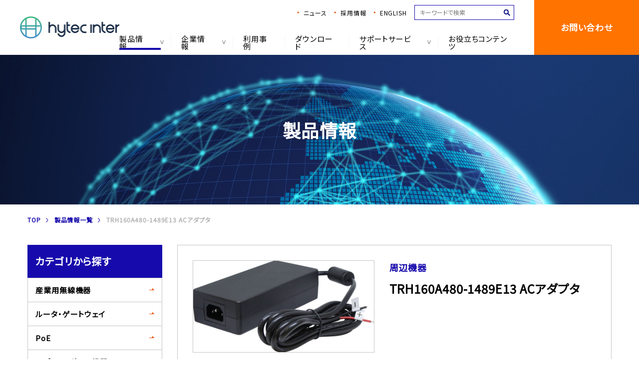

--- FILE ---
content_type: text/html; charset=UTF-8
request_url: https://hytec.co.jp/products/accessory/trh160a480-1489e13.html
body_size: 16773
content:
<!DOCTYPE html>
<html>
<head>
    <!-- Google Tag Manager -->
    <script>(function (w, d, s, l, i) {
            w[l] = w[l] || [];
            w[l].push({
                'gtm.start':
                    new Date().getTime(), event: 'gtm.js'
            });
            var f = d.getElementsByTagName(s)[0],
                j = d.createElement(s), dl = l != 'dataLayer' ? '&l=' + l : '';
            j.async = true;
            j.src =
                'https://www.googletagmanager.com/gtm.js?id=' + i + dl;
            f.parentNode.insertBefore(j, f);
        })(window, document, 'script', 'dataLayer', 'GTM-59KXGLQ');</script>
    <!-- End Google Tag Manager -->
    <meta charset="UTF-8">
    <meta name="viewport" content="width=device-width, initial-scale=1.0, maximum-scale=1.0, user-scalable=no">
    <meta name="format-detection" content="telephone=no">
    <link rel="shortcut icon" href="https://hytec.co.jp/wordpress/wp-content/themes/hytec2019/img/favicon.ico"/>
    <link rel="apple-touch-icon-precomposed" href="https://hytec.co.jp/wordpress/wp-content/themes/hytec2019/img/icon.png"/>
    <title>TRH160A480-1489E13 ACアダプタ - ハイテクインター</title>

		<!-- All in One SEO 4.6.2 - aioseo.com -->
		<meta name="description" content="●最大出力：160W ●動作温度：-30～+65℃" />
		<meta name="robots" content="max-image-preview:large" />
		<link rel="canonical" href="https://hytec.co.jp/products/accessory/accessory7/trh160a480-1489e13.html" />
		<meta name="generator" content="All in One SEO (AIOSEO) 4.6.2" />
		<meta property="og:locale" content="ja_JP" />
		<meta property="og:site_name" content="ハイテクインター - 産業用ネットワーク機器のソリューション企業" />
		<meta property="og:type" content="article" />
		<meta property="og:title" content="TRH160A480-1489E13 ACアダプタ - ハイテクインター" />
		<meta property="og:description" content="●最大出力：160W ●動作温度：-30～+65℃" />
		<meta property="og:url" content="https://hytec.co.jp/products/accessory/accessory7/trh160a480-1489e13.html" />
		<meta property="article:published_time" content="2022-01-26T00:26:00+00:00" />
		<meta property="article:modified_time" content="2025-08-01T03:04:11+00:00" />
		<meta name="twitter:card" content="summary_large_image" />
		<meta name="twitter:title" content="TRH160A480-1489E13 ACアダプタ - ハイテクインター" />
		<meta name="twitter:description" content="●最大出力：160W ●動作温度：-30～+65℃" />
		<script type="application/ld+json" class="aioseo-schema">
			{"@context":"https:\/\/schema.org","@graph":[{"@type":"BreadcrumbList","@id":"https:\/\/hytec.co.jp\/products\/accessory\/accessory7\/trh160a480-1489e13.html#breadcrumblist","itemListElement":[{"@type":"ListItem","@id":"https:\/\/hytec.co.jp\/#listItem","position":1,"name":"\u5bb6","item":"https:\/\/hytec.co.jp\/","nextItem":"https:\/\/hytec.co.jp\/products\/accessory\/accessory7\/trh160a480-1489e13.html#listItem"},{"@type":"ListItem","@id":"https:\/\/hytec.co.jp\/products\/accessory\/accessory7\/trh160a480-1489e13.html#listItem","position":2,"name":"TRH160A480-1489E13 AC\u30a2\u30c0\u30d7\u30bf","previousItem":"https:\/\/hytec.co.jp\/#listItem"}]},{"@type":"Organization","@id":"https:\/\/hytec.co.jp\/#organization","name":"\u30cf\u30a4\u30c6\u30af\u30a4\u30f3\u30bf\u30fc","url":"https:\/\/hytec.co.jp\/"},{"@type":"WebPage","@id":"https:\/\/hytec.co.jp\/products\/accessory\/accessory7\/trh160a480-1489e13.html#webpage","url":"https:\/\/hytec.co.jp\/products\/accessory\/accessory7\/trh160a480-1489e13.html","name":"TRH160A480-1489E13 AC\u30a2\u30c0\u30d7\u30bf - \u30cf\u30a4\u30c6\u30af\u30a4\u30f3\u30bf\u30fc","description":"\u25cf\u6700\u5927\u51fa\u529b\uff1a160W \u25cf\u52d5\u4f5c\u6e29\u5ea6\uff1a-30\uff5e+65\u2103","inLanguage":"ja","isPartOf":{"@id":"https:\/\/hytec.co.jp\/#website"},"breadcrumb":{"@id":"https:\/\/hytec.co.jp\/products\/accessory\/accessory7\/trh160a480-1489e13.html#breadcrumblist"},"image":{"@type":"ImageObject","url":"https:\/\/hytec.co.jp\/wordpress\/wp-content\/uploads\/2022\/01\/trh160a480.jpg","@id":"https:\/\/hytec.co.jp\/products\/accessory\/accessory7\/trh160a480-1489e13.html\/#mainImage","width":800,"height":408,"caption":"TRH160A480-1489E13 AC\u30a2\u30c0\u30d7\u30bf"},"primaryImageOfPage":{"@id":"https:\/\/hytec.co.jp\/products\/accessory\/accessory7\/trh160a480-1489e13.html#mainImage"},"datePublished":"2022-01-26T09:26:00+09:00","dateModified":"2025-08-01T12:04:11+09:00"},{"@type":"WebSite","@id":"https:\/\/hytec.co.jp\/#website","url":"https:\/\/hytec.co.jp\/","name":"\u30cf\u30a4\u30c6\u30af\u30a4\u30f3\u30bf\u30fc","description":"\u7523\u696d\u7528\u30cd\u30c3\u30c8\u30ef\u30fc\u30af\u6a5f\u5668\u306e\u30bd\u30ea\u30e5\u30fc\u30b7\u30e7\u30f3\u4f01\u696d","inLanguage":"ja","publisher":{"@id":"https:\/\/hytec.co.jp\/#organization"}}]}
		</script>
		<!-- All in One SEO -->

<link rel='dns-prefetch' href='//ajax.googleapis.com' />
<link rel="alternate" type="application/rss+xml" title="ハイテクインター &raquo; フィード" href="https://hytec.co.jp/feed" />
<link rel="alternate" type="application/rss+xml" title="ハイテクインター &raquo; コメントフィード" href="https://hytec.co.jp/comments/feed" />
<link rel='stylesheet' id='wp-block-library-css' href='https://hytec.co.jp/wordpress/wp-includes/css/dist/block-library/style.min.css?ver=6.5.7' type='text/css' media='all' />
<style id='classic-theme-styles-inline-css' type='text/css'>
/*! This file is auto-generated */
.wp-block-button__link{color:#fff;background-color:#32373c;border-radius:9999px;box-shadow:none;text-decoration:none;padding:calc(.667em + 2px) calc(1.333em + 2px);font-size:1.125em}.wp-block-file__button{background:#32373c;color:#fff;text-decoration:none}
</style>
<style id='global-styles-inline-css' type='text/css'>
body{--wp--preset--color--black: #000000;--wp--preset--color--cyan-bluish-gray: #abb8c3;--wp--preset--color--white: #ffffff;--wp--preset--color--pale-pink: #f78da7;--wp--preset--color--vivid-red: #cf2e2e;--wp--preset--color--luminous-vivid-orange: #ff6900;--wp--preset--color--luminous-vivid-amber: #fcb900;--wp--preset--color--light-green-cyan: #7bdcb5;--wp--preset--color--vivid-green-cyan: #00d084;--wp--preset--color--pale-cyan-blue: #8ed1fc;--wp--preset--color--vivid-cyan-blue: #0693e3;--wp--preset--color--vivid-purple: #9b51e0;--wp--preset--gradient--vivid-cyan-blue-to-vivid-purple: linear-gradient(135deg,rgba(6,147,227,1) 0%,rgb(155,81,224) 100%);--wp--preset--gradient--light-green-cyan-to-vivid-green-cyan: linear-gradient(135deg,rgb(122,220,180) 0%,rgb(0,208,130) 100%);--wp--preset--gradient--luminous-vivid-amber-to-luminous-vivid-orange: linear-gradient(135deg,rgba(252,185,0,1) 0%,rgba(255,105,0,1) 100%);--wp--preset--gradient--luminous-vivid-orange-to-vivid-red: linear-gradient(135deg,rgba(255,105,0,1) 0%,rgb(207,46,46) 100%);--wp--preset--gradient--very-light-gray-to-cyan-bluish-gray: linear-gradient(135deg,rgb(238,238,238) 0%,rgb(169,184,195) 100%);--wp--preset--gradient--cool-to-warm-spectrum: linear-gradient(135deg,rgb(74,234,220) 0%,rgb(151,120,209) 20%,rgb(207,42,186) 40%,rgb(238,44,130) 60%,rgb(251,105,98) 80%,rgb(254,248,76) 100%);--wp--preset--gradient--blush-light-purple: linear-gradient(135deg,rgb(255,206,236) 0%,rgb(152,150,240) 100%);--wp--preset--gradient--blush-bordeaux: linear-gradient(135deg,rgb(254,205,165) 0%,rgb(254,45,45) 50%,rgb(107,0,62) 100%);--wp--preset--gradient--luminous-dusk: linear-gradient(135deg,rgb(255,203,112) 0%,rgb(199,81,192) 50%,rgb(65,88,208) 100%);--wp--preset--gradient--pale-ocean: linear-gradient(135deg,rgb(255,245,203) 0%,rgb(182,227,212) 50%,rgb(51,167,181) 100%);--wp--preset--gradient--electric-grass: linear-gradient(135deg,rgb(202,248,128) 0%,rgb(113,206,126) 100%);--wp--preset--gradient--midnight: linear-gradient(135deg,rgb(2,3,129) 0%,rgb(40,116,252) 100%);--wp--preset--font-size--small: 13px;--wp--preset--font-size--medium: 20px;--wp--preset--font-size--large: 36px;--wp--preset--font-size--x-large: 42px;--wp--preset--spacing--20: 0.44rem;--wp--preset--spacing--30: 0.67rem;--wp--preset--spacing--40: 1rem;--wp--preset--spacing--50: 1.5rem;--wp--preset--spacing--60: 2.25rem;--wp--preset--spacing--70: 3.38rem;--wp--preset--spacing--80: 5.06rem;--wp--preset--shadow--natural: 6px 6px 9px rgba(0, 0, 0, 0.2);--wp--preset--shadow--deep: 12px 12px 50px rgba(0, 0, 0, 0.4);--wp--preset--shadow--sharp: 6px 6px 0px rgba(0, 0, 0, 0.2);--wp--preset--shadow--outlined: 6px 6px 0px -3px rgba(255, 255, 255, 1), 6px 6px rgba(0, 0, 0, 1);--wp--preset--shadow--crisp: 6px 6px 0px rgba(0, 0, 0, 1);}:where(.is-layout-flex){gap: 0.5em;}:where(.is-layout-grid){gap: 0.5em;}body .is-layout-flex{display: flex;}body .is-layout-flex{flex-wrap: wrap;align-items: center;}body .is-layout-flex > *{margin: 0;}body .is-layout-grid{display: grid;}body .is-layout-grid > *{margin: 0;}:where(.wp-block-columns.is-layout-flex){gap: 2em;}:where(.wp-block-columns.is-layout-grid){gap: 2em;}:where(.wp-block-post-template.is-layout-flex){gap: 1.25em;}:where(.wp-block-post-template.is-layout-grid){gap: 1.25em;}.has-black-color{color: var(--wp--preset--color--black) !important;}.has-cyan-bluish-gray-color{color: var(--wp--preset--color--cyan-bluish-gray) !important;}.has-white-color{color: var(--wp--preset--color--white) !important;}.has-pale-pink-color{color: var(--wp--preset--color--pale-pink) !important;}.has-vivid-red-color{color: var(--wp--preset--color--vivid-red) !important;}.has-luminous-vivid-orange-color{color: var(--wp--preset--color--luminous-vivid-orange) !important;}.has-luminous-vivid-amber-color{color: var(--wp--preset--color--luminous-vivid-amber) !important;}.has-light-green-cyan-color{color: var(--wp--preset--color--light-green-cyan) !important;}.has-vivid-green-cyan-color{color: var(--wp--preset--color--vivid-green-cyan) !important;}.has-pale-cyan-blue-color{color: var(--wp--preset--color--pale-cyan-blue) !important;}.has-vivid-cyan-blue-color{color: var(--wp--preset--color--vivid-cyan-blue) !important;}.has-vivid-purple-color{color: var(--wp--preset--color--vivid-purple) !important;}.has-black-background-color{background-color: var(--wp--preset--color--black) !important;}.has-cyan-bluish-gray-background-color{background-color: var(--wp--preset--color--cyan-bluish-gray) !important;}.has-white-background-color{background-color: var(--wp--preset--color--white) !important;}.has-pale-pink-background-color{background-color: var(--wp--preset--color--pale-pink) !important;}.has-vivid-red-background-color{background-color: var(--wp--preset--color--vivid-red) !important;}.has-luminous-vivid-orange-background-color{background-color: var(--wp--preset--color--luminous-vivid-orange) !important;}.has-luminous-vivid-amber-background-color{background-color: var(--wp--preset--color--luminous-vivid-amber) !important;}.has-light-green-cyan-background-color{background-color: var(--wp--preset--color--light-green-cyan) !important;}.has-vivid-green-cyan-background-color{background-color: var(--wp--preset--color--vivid-green-cyan) !important;}.has-pale-cyan-blue-background-color{background-color: var(--wp--preset--color--pale-cyan-blue) !important;}.has-vivid-cyan-blue-background-color{background-color: var(--wp--preset--color--vivid-cyan-blue) !important;}.has-vivid-purple-background-color{background-color: var(--wp--preset--color--vivid-purple) !important;}.has-black-border-color{border-color: var(--wp--preset--color--black) !important;}.has-cyan-bluish-gray-border-color{border-color: var(--wp--preset--color--cyan-bluish-gray) !important;}.has-white-border-color{border-color: var(--wp--preset--color--white) !important;}.has-pale-pink-border-color{border-color: var(--wp--preset--color--pale-pink) !important;}.has-vivid-red-border-color{border-color: var(--wp--preset--color--vivid-red) !important;}.has-luminous-vivid-orange-border-color{border-color: var(--wp--preset--color--luminous-vivid-orange) !important;}.has-luminous-vivid-amber-border-color{border-color: var(--wp--preset--color--luminous-vivid-amber) !important;}.has-light-green-cyan-border-color{border-color: var(--wp--preset--color--light-green-cyan) !important;}.has-vivid-green-cyan-border-color{border-color: var(--wp--preset--color--vivid-green-cyan) !important;}.has-pale-cyan-blue-border-color{border-color: var(--wp--preset--color--pale-cyan-blue) !important;}.has-vivid-cyan-blue-border-color{border-color: var(--wp--preset--color--vivid-cyan-blue) !important;}.has-vivid-purple-border-color{border-color: var(--wp--preset--color--vivid-purple) !important;}.has-vivid-cyan-blue-to-vivid-purple-gradient-background{background: var(--wp--preset--gradient--vivid-cyan-blue-to-vivid-purple) !important;}.has-light-green-cyan-to-vivid-green-cyan-gradient-background{background: var(--wp--preset--gradient--light-green-cyan-to-vivid-green-cyan) !important;}.has-luminous-vivid-amber-to-luminous-vivid-orange-gradient-background{background: var(--wp--preset--gradient--luminous-vivid-amber-to-luminous-vivid-orange) !important;}.has-luminous-vivid-orange-to-vivid-red-gradient-background{background: var(--wp--preset--gradient--luminous-vivid-orange-to-vivid-red) !important;}.has-very-light-gray-to-cyan-bluish-gray-gradient-background{background: var(--wp--preset--gradient--very-light-gray-to-cyan-bluish-gray) !important;}.has-cool-to-warm-spectrum-gradient-background{background: var(--wp--preset--gradient--cool-to-warm-spectrum) !important;}.has-blush-light-purple-gradient-background{background: var(--wp--preset--gradient--blush-light-purple) !important;}.has-blush-bordeaux-gradient-background{background: var(--wp--preset--gradient--blush-bordeaux) !important;}.has-luminous-dusk-gradient-background{background: var(--wp--preset--gradient--luminous-dusk) !important;}.has-pale-ocean-gradient-background{background: var(--wp--preset--gradient--pale-ocean) !important;}.has-electric-grass-gradient-background{background: var(--wp--preset--gradient--electric-grass) !important;}.has-midnight-gradient-background{background: var(--wp--preset--gradient--midnight) !important;}.has-small-font-size{font-size: var(--wp--preset--font-size--small) !important;}.has-medium-font-size{font-size: var(--wp--preset--font-size--medium) !important;}.has-large-font-size{font-size: var(--wp--preset--font-size--large) !important;}.has-x-large-font-size{font-size: var(--wp--preset--font-size--x-large) !important;}
.wp-block-navigation a:where(:not(.wp-element-button)){color: inherit;}
:where(.wp-block-post-template.is-layout-flex){gap: 1.25em;}:where(.wp-block-post-template.is-layout-grid){gap: 1.25em;}
:where(.wp-block-columns.is-layout-flex){gap: 2em;}:where(.wp-block-columns.is-layout-grid){gap: 2em;}
.wp-block-pullquote{font-size: 1.5em;line-height: 1.6;}
</style>
<link rel='stylesheet' id='font-awesome-css' href='https://hytec.co.jp/wordpress/wp-content/plugins/arconix-shortcodes/includes/css/font-awesome.min.css?ver=4.6.3' type='text/css' media='all' />
<link rel='stylesheet' id='arconix-shortcodes-css' href='https://hytec.co.jp/wordpress/wp-content/plugins/arconix-shortcodes/includes/css/arconix-shortcodes.min.css?ver=2.1.11' type='text/css' media='all' />
<link rel='stylesheet' id='fontawesome-css-6-css' href='https://hytec.co.jp/wordpress/wp-content/plugins/wp-font-awesome/font-awesome/css/fontawesome-all.min.css?ver=1.7.9' type='text/css' media='all' />
<link rel='stylesheet' id='fontawesome-css-4-css' href='https://hytec.co.jp/wordpress/wp-content/plugins/wp-font-awesome/font-awesome/css/v4-shims.min.css?ver=1.7.9' type='text/css' media='all' />
<link rel='stylesheet' id='wp-pagenavi-css' href='https://hytec.co.jp/wordpress/wp-content/plugins/wp-pagenavi/pagenavi-css.css?ver=2.70' type='text/css' media='all' />
<link rel='stylesheet' id='style-css' href='https://hytec.co.jp/wordpress/wp-content/themes/hytec2019/style.css?ver=6.5.7' type='text/css' media='all' />
<link rel='stylesheet' id='base-css' href='https://hytec.co.jp/wordpress/wp-content/themes/hytec2019/css/base.css?ver=6.5.7' type='text/css' media='all' />
<link rel='stylesheet' id='page-css' href='https://hytec.co.jp/wordpress/wp-content/themes/hytec2019/css/next.css?ver=6.5.7' type='text/css' media='all' />
<link rel='stylesheet' id='slick-css' href='https://hytec.co.jp/wordpress/wp-content/themes/hytec2019/css/script/slick.css?ver=6.5.7' type='text/css' media='all' />
<link rel='stylesheet' id='slick-theme-css' href='https://hytec.co.jp/wordpress/wp-content/themes/hytec2019/css/script/slick-theme.css?ver=6.5.7' type='text/css' media='all' />
<link rel='stylesheet' id='add-css' href='https://hytec.co.jp/wordpress/wp-content/themes/hytec2019/css/add.css?ver=6.5.7' type='text/css' media='all' />
<link rel='stylesheet' id='style.owl.carousel-css' href='https://hytec.co.jp/wordpress/wp-content/plugins/owl-carousel/css/owl.carousel.css?ver=6.5.7' type='text/css' media='all' />
<link rel='stylesheet' id='style.owl.carousel.theme-css' href='https://hytec.co.jp/wordpress/wp-content/plugins/owl-carousel/css/owl.theme.css?ver=6.5.7' type='text/css' media='all' />
<link rel='stylesheet' id='style.owl.carousel.transitions-css' href='https://hytec.co.jp/wordpress/wp-content/plugins/owl-carousel/css/owl.transitions.css?ver=6.5.7' type='text/css' media='all' />
<link rel='stylesheet' id='style.owl.carousel.styles-css' href='https://hytec.co.jp/wordpress/wp-content/plugins/owl-carousel/css/styles.css?ver=6.5.7' type='text/css' media='all' />
<link rel='stylesheet' id='slimbox2-css' href='https://hytec.co.jp/wordpress/wp-content/plugins/wp-slimbox2/css/slimbox2.css?ver=1.1' type='text/css' media='screen' />
<script type="text/javascript" src="//ajax.googleapis.com/ajax/libs/jquery/2.1.3/jquery.min.js?ver=2.1.3" id="jquery-js"></script>
<script type="text/javascript" src="https://hytec.co.jp/wordpress/wp-content/themes/hytec2019/js/jquery.easing.1.3.js?ver=6.5.7" id="easing-js"></script>
<script type="text/javascript" src="https://hytec.co.jp/wordpress/wp-content/themes/hytec2019/js/jquery.smoothScroll.js?ver=6.5.7" id="smoothScroll-js"></script>
<script type="text/javascript" src="https://hytec.co.jp/wordpress/wp-content/themes/hytec2019/js/emergence.min.js?ver=6.5.7" id="emergence-js"></script>
<script type="text/javascript" src="https://hytec.co.jp/wordpress/wp-content/themes/hytec2019/js/slick.min.js?ver=6.5.7" id="slick.min-js"></script>
<script type="text/javascript" src="https://hytec.co.jp/wordpress/wp-content/themes/hytec2019/js/effects.js?ver=6.5.7" id="effects-js"></script>
<script type="text/javascript" src="https://hytec.co.jp/wordpress/wp-content/themes/hytec2019/js/jquery.matchHeight-min.js?ver=6.5.7" id="matchHeight-js"></script>
<script type="text/javascript" src="https://hytec.co.jp/wordpress/wp-content/themes/hytec2019/js/jquery.magnific-popup.js?ver=6.5.7" id="magnific-popup-js"></script>
<script type="text/javascript" id="jquery-filestyle-js-extra">
/* <![CDATA[ */
var filestyle = {"btn_delete":"https:\/\/hytec.co.jp\/wordpress\/wp-content\/themes\/hytec2019\/img\/next\/btn-delete.svg"};
/* ]]> */
</script>
<script type="text/javascript" src="https://hytec.co.jp/wordpress/wp-content/themes/hytec2019/js/jquery-filestyle.min.js?ver=6.5.7" id="jquery-filestyle-js"></script>
<script type="text/javascript" src="https://hytec.co.jp/wordpress/wp-content/themes/hytec2019/js/yubinbango.js?ver=6.5.7" id="yubinbango-js"></script>
<script type="text/javascript" src="https://hytec.co.jp/wordpress/wp-content/themes/hytec2019/js/zipaddrx.js?ver=6.5.7" id="zipaddrx-js"></script>
<script type="text/javascript" src="https://hytec.co.jp/wordpress/wp-content/themes/hytec2019/js/jquery.shuffle.min.js?ver=6.5.7" id="shuffle-js"></script>
<script type="text/javascript" src="https://hytec.co.jp/wordpress/wp-content/plugins/owl-carousel/js/owl.carousel.js?ver=6.5.7" id="js.owl.carousel-js"></script>
<script type="text/javascript" src="https://hytec.co.jp/wordpress/wp-content/plugins/owl-carousel/js/script.js?ver=6.5.7" id="js.owl.carousel.script-js"></script>
<script type="text/javascript" src="https://hytec.co.jp/wordpress/wp-content/plugins/wp-slimbox2/javascript/slimbox2.js?ver=2.04" id="slimbox2-js"></script>
<script type="text/javascript" id="slimbox2_autoload-js-extra">
/* <![CDATA[ */
var slimbox2_options = {"autoload":"1","overlayColor":"#000000","loop":"","overlayOpacity":"0.8","overlayFadeDuration":"400","resizeDuration":"400","resizeEasing":"swing","initialWidth":"250","initialHeight":"250","imageFadeDuration":"400","captionAnimationDuration":"400","caption":"el.title || el.firstChild.alt || el.firstChild.title || el.href || el.href","url":"1","selector":"div.entry-content, div.gallery, div.entry, div.post, div#page, body","counterText":"Image {x} of {y}","closeKeys":"27,88,67","previousKeys":"37,80","nextKeys":"39,78","prev":"https:\/\/hytec.co.jp\/wordpress\/wp-content\/plugins\/wp-slimbox2\/images\/default\/prevlabel.gif","next":"https:\/\/hytec.co.jp\/wordpress\/wp-content\/plugins\/wp-slimbox2\/images\/default\/nextlabel.gif","close":"https:\/\/hytec.co.jp\/wordpress\/wp-content\/plugins\/wp-slimbox2\/images\/default\/closelabel.gif","picasaweb":"","flickr":"","mobile":""};
/* ]]> */
</script>
<script type="text/javascript" src="https://hytec.co.jp/wordpress/wp-content/plugins/wp-slimbox2/javascript/slimbox2_autoload.js?ver=1.0.4b" id="slimbox2_autoload-js"></script>
<link rel="https://api.w.org/" href="https://hytec.co.jp/wp-json/" /><link rel='shortlink' href='https://hytec.co.jp/?p=16556' />
<link rel="alternate" type="application/json+oembed" href="https://hytec.co.jp/wp-json/oembed/1.0/embed?url=https%3A%2F%2Fhytec.co.jp%2Fproducts%2Faccessory%2Faccessory7%2Ftrh160a480-1489e13.html" />
<link rel="alternate" type="text/xml+oembed" href="https://hytec.co.jp/wp-json/oembed/1.0/embed?url=https%3A%2F%2Fhytec.co.jp%2Fproducts%2Faccessory%2Faccessory7%2Ftrh160a480-1489e13.html&#038;format=xml" />
<script type="text/javascript">
	window._se_plugin_version = '8.1.9';
</script>
<link rel="icon" type="image/png" href="/wordpress/wp-content/uploads/fbrfg/favicon-96x96.png" sizes="96x96" />
<link rel="icon" type="image/svg+xml" href="/wordpress/wp-content/uploads/fbrfg/favicon.svg" />
<link rel="shortcut icon" href="/wordpress/wp-content/uploads/fbrfg/favicon.ico" />
<link rel="apple-touch-icon" sizes="180x180" href="/wordpress/wp-content/uploads/fbrfg/apple-touch-icon.png" />
<link rel="manifest" href="/wordpress/wp-content/uploads/fbrfg/site.webmanifest" /><style type="text/css">.broken_link, a.broken_link {
	text-decoration: line-through;
}</style>
<script type="text/javascript">
var _trackingid = 'LFT-42393-1';

(function() {
    var lft = document.createElement('script'); lft.type = 'text/javascript'; lft.async = true;
    lft.src = ('https:' == document.location.protocol ? 'https:' : 'http:') + '//track.list-finder.jp/js/ja/track.js';
    var snode = document.getElementsByTagName('script')[0]; snode.parentNode.insertBefore(lft, snode);
})();
</script>
</head>
<body data-rsssl=1>
<!-- Google Tag Manager (noscript) -->
<noscript>
    <iframe src="https://www.googletagmanager.com/ns.html?id=GTM-59KXGLQ"
            height="0" width="0" style="display:none;visibility:hidden"></iframe>
</noscript>
<!-- End Google Tag Manager (noscript) -->

<header class="top">
    <h1 class="head-logo">
        <a href="https://hytec.co.jp">
			<!-- <img src="https://hytec.co.jp/wordpress/wp-content/themes/hytec2019/img/common/logo.png" srcset="https://hytec.co.jp/wordpress/wp-content/themes/hytec2019/img/common/logo.png 1x,https://hytec.co.jp/wordpress/wp-content/themes/hytec2019/img/common/logo@2x.png 2x" width="101" height="70" alt="HYTEC INTER" /> -->
            <img src="https://hytec.co.jp/wordpress/wp-content/themes/hytec2019/img/common/logo-new.jpg" srcset="https://hytec.co.jp/wordpress/wp-content/themes/hytec2019/img/common/logo-new.jpg 1x,https://hytec.co.jp/wordpress/wp-content/themes/hytec2019/img/common/logo-new@2x.jpg 2x" width="200" height="44" alt="HYTEC INTER" />        </a>
    </h1>
    <nav class="head-nav">
        <ul>
            <!-- <li><a href="https://hytec.co.jp/connect/" target="_blank">CONNECT</a></li> -->
			<li><a href="https://hytec.co.jp/news.html">ニュース</a></li>
            <li><a href="https://hytec.co.jp/recruit.html">採用情報</a></li>
            <li><a href="https://hytecinter.com/" class="english">ENGLISH</a></li>
            <li class="search">
                <form action="https://hytec.co.jp">
                    <input type="text" name="s" placeholder="キーワードで検索">
                    <input type="image" src="https://hytec.co.jp/wordpress/wp-content/themes/hytec2019/img/common/icon-search.svg" alt="検索">
                </form>
            </li>
        </ul>
        <ul>
            <li class="current">
                <a href="https://hytec.co.jp/products">製品情報</a>
                <div class="dd">
                    <div class="bg"></div>
                    <div class="inside">
                        <div class="product-box">
                            <ul class="tabs">
                                <li class="current"><a href="#tab-nav-01" class="noSmooth">カテゴリ<br class="sp">から探す</a>
                                </li>
                                <li><a href="#tab-nav-02" class="noSmooth">業種<br class="sp">から探す</a></li>
                                <li><a href="https://hytec.co.jp/products/pspec.html" class="noSmooth">製品仕様<br
                                                class="sp">から探す</a></li>
                            </ul>
                            <div class="tab-content">
                                <div class="tab current" id="tab-nav-01">
                                                                            <ul class="category-list">
                                                                                                                                            <li><a href="https://hytec.co.jp/product/wireless">
                                                                                                                <p class="item-img">
                                                                                                                            <img src="https://hytec.co.jp/wordpress/wp-content/uploads/2019/08/7437a44dcdc9e08289a1ff251936bca7-173x90.png" srcset="https://hytec.co.jp/wordpress/wp-content/uploads/2019/08/7437a44dcdc9e08289a1ff251936bca7-173x90.png 1x, https://hytec.co.jp/wordpress/wp-content/uploads/2019/08/7437a44dcdc9e08289a1ff251936bca7.png 2x" width="173" height="90"  />                                                                                                                    </p>
                                                        <p class="item-name">産業用無線機器</p>
                                                    </a></li>
                                                                                                                                            <li><a href="https://hytec.co.jp/product/router">
                                                                                                                <p class="item-img">
                                                                                                                            <img src="https://hytec.co.jp/wordpress/wp-content/uploads/2020/07/hwl-3511-ds-173x90.jpg" srcset="https://hytec.co.jp/wordpress/wp-content/uploads/2020/07/hwl-3511-ds-173x90.jpg 1x, https://hytec.co.jp/wordpress/wp-content/uploads/2020/07/hwl-3511-ds-346x180.jpg 2x" width="173" height="90"  />                                                                                                                    </p>
                                                        <p class="item-name">ルータ・ゲートウェイ</p>
                                                    </a></li>
                                                                                                                                            <li><a href="https://hytec.co.jp/product/poe">
                                                                                                                <p class="item-img">
                                                                                                                            <img src="https://hytec.co.jp/wordpress/wp-content/uploads/2019/08/poe-173x90.jpg" srcset="https://hytec.co.jp/wordpress/wp-content/uploads/2019/08/poe-173x90.jpg 1x, https://hytec.co.jp/wordpress/wp-content/uploads/2019/08/poe.jpg 2x" width="173" height="90"  />                                                                                                                    </p>
                                                        <p class="item-name">PoE</p>
                                                    </a></li>
                                                                                                                                            <li><a href="https://hytec.co.jp/product/dsl">
                                                                                                                <p class="item-img">
                                                                                                                            <img src="https://hytec.co.jp/wordpress/wp-content/uploads/2018/11/img27.jpg" width="90" height="90"  />                                                                                                                    </p>
                                                        <p class="item-name">モデム・レガシー機器</p>
                                                    </a></li>
                                                                                                                                            <li><a href="https://hytec.co.jp/product/video">
                                                                                                                <p class="item-img">
                                                                                                                            <img src="https://hytec.co.jp/wordpress/wp-content/uploads/2025/12/video-173x90.jpg" width="173" height="90"  />                                                                                                                    </p>
                                                        <p class="item-name">映像機器・システム</p>
                                                    </a></li>
                                                                                                                                            <li><a href="https://hytec.co.jp/product/camera">
                                                                                                                <p class="item-img">
                                                                                                                            <img src="https://hytec.co.jp/wordpress/wp-content/uploads/2025/12/camera-173x90.jpg" width="173" height="90"  />                                                                                                                    </p>
                                                        <p class="item-name">カメラ・レコーダ</p>
                                                    </a></li>
                                                                                                                                            <li><a href="https://hytec.co.jp/product/switch">
                                                                                                                <p class="item-img">
                                                                                                                            <img src="https://hytec.co.jp/wordpress/wp-content/uploads/2019/08/esa-173x90.jpg" srcset="https://hytec.co.jp/wordpress/wp-content/uploads/2019/08/esa-173x90.jpg 1x, https://hytec.co.jp/wordpress/wp-content/uploads/2019/08/esa.jpg 2x" width="173" height="90"  />                                                                                                                    </p>
                                                        <p class="item-name">イーサネットスイッチ・光メディアコンバータ</p>
                                                    </a></li>
                                                                                                                                            <li><a href="https://hytec.co.jp/product/accessory">
                                                                                                                <p class="item-img">
                                                                                                                            <img src="https://hytec.co.jp/wordpress/wp-content/uploads/2018/11/img26.jpg" width="90" height="90"  />                                                                                                                    </p>
                                                        <p class="item-name">周辺機器</p>
                                                    </a></li>
                                                                                                                                            <li><a href="https://hytec.co.jp/product/gnss">
                                                                                                                <p class="item-img">
                                                                                                                            <img src="https://hytec.co.jp/wordpress/wp-content/uploads/2023/02/urep-3100-173x90.png" srcset="https://hytec.co.jp/wordpress/wp-content/uploads/2023/02/urep-3100-173x90.png 1x, https://hytec.co.jp/wordpress/wp-content/uploads/2023/02/urep-3100-346x180.png 2x" width="173" height="90"  />                                                                                                                    </p>
                                                        <p class="item-name">GNSS関連機器</p>
                                                    </a></li>
                                                                                                                                            <li><a href="https://hytec.co.jp/product/new">
                                                                                                                <p class="item-img">
                                                                                                                            <img src="https://hytec.co.jp/wordpress/wp-content/uploads/2019/08/06b1858c4be3359fc59926d0a0c240df-173x90.png" srcset="https://hytec.co.jp/wordpress/wp-content/uploads/2019/08/06b1858c4be3359fc59926d0a0c240df-173x90.png 1x, https://hytec.co.jp/wordpress/wp-content/uploads/2019/08/06b1858c4be3359fc59926d0a0c240df.png 2x" width="173" height="90"  />                                                                                                                    </p>
                                                        <p class="item-name">新製品情報（リリース予定）</p>
                                                    </a></li>
                                                                                                                                            <li><a href="https://hytec.co.jp/support/discon.html">
                                                                                                                <p class="item-img">
                                                                                                                            <img src="https://hytec.co.jp/wordpress/wp-content/uploads/2019/08/063c7f906d482d2fe8ba134aa34023f9-173x90.png" srcset="https://hytec.co.jp/wordpress/wp-content/uploads/2019/08/063c7f906d482d2fe8ba134aa34023f9-173x90.png 1x, https://hytec.co.jp/wordpress/wp-content/uploads/2019/08/063c7f906d482d2fe8ba134aa34023f9.png 2x" width="173" height="90"  />                                                                                                                    </p>
                                                        <p class="item-name">販売終了製品</p>
                                                    </a></li>
                                                                                                                                            <li><a href="https://hytec.co.jp/product/user">
                                                                                                                <p class="item-img">
                                                                                                                            <img src="https://hytec.co.jp/wordpress/wp-content/uploads/2019/08/9d2693093875457eeda644d319668b0d-173x90.png" srcset="https://hytec.co.jp/wordpress/wp-content/uploads/2019/08/9d2693093875457eeda644d319668b0d-173x90.png 1x, https://hytec.co.jp/wordpress/wp-content/uploads/2019/08/9d2693093875457eeda644d319668b0d.png 2x" width="173" height="90"  />                                                                                                                    </p>
                                                        <p class="item-name">ご利用中のお客様向け製品</p>
                                                    </a></li>
                                                                                    </ul>
                                                                        <p class="btn btn-block pt"><a href="https://hytec.co.jp/products"
                                                                   class="w240">製品情報一覧はこちら</a></p>
                                </div>
                                <div class="tab" id="tab-nav-02">
                                                                            <ul class="industry-list">
                                                                                            <li><a href="https://hytec.co.jp/job/security">
                                                                                                                <p class="item-img">
                                                                                                                            <img src="https://hytec.co.jp/wordpress/wp-content/uploads/2019/08/b2d90b09144f82bfc31db0f69a4fedd0-80x80.jpg" srcset="https://hytec.co.jp/wordpress/wp-content/uploads/2019/08/b2d90b09144f82bfc31db0f69a4fedd0-80x80.jpg 1x, https://hytec.co.jp/wordpress/wp-content/uploads/2019/08/b2d90b09144f82bfc31db0f69a4fedd0.jpg 2x" width="80" height="80"  />                                                                                                                    </p>
                                                        <p class="item-name">セキュリティ</p>
                                                    </a></li>
                                                                                            <li><a href="https://hytec.co.jp/job/railway">
                                                                                                                <p class="item-img">
                                                                                                                            <img src="https://hytec.co.jp/wordpress/wp-content/uploads/2019/08/e7eed596fa198d25acddb0fda3b8a04b-80x80.jpg" srcset="https://hytec.co.jp/wordpress/wp-content/uploads/2019/08/e7eed596fa198d25acddb0fda3b8a04b-80x80.jpg 1x, https://hytec.co.jp/wordpress/wp-content/uploads/2019/08/e7eed596fa198d25acddb0fda3b8a04b.jpg 2x" width="80" height="80"  />                                                                                                                    </p>
                                                        <p class="item-name">鉄道</p>
                                                    </a></li>
                                                                                            <li><a href="https://hytec.co.jp/job/expressway">
                                                                                                                <p class="item-img">
                                                                                                                            <img src="https://hytec.co.jp/wordpress/wp-content/uploads/2019/08/6024444633ecae14f89a212885cc9b73-80x80.jpg" srcset="https://hytec.co.jp/wordpress/wp-content/uploads/2019/08/6024444633ecae14f89a212885cc9b73-80x80.jpg 1x, https://hytec.co.jp/wordpress/wp-content/uploads/2019/08/6024444633ecae14f89a212885cc9b73.jpg 2x" width="80" height="80"  />                                                                                                                    </p>
                                                        <p class="item-name">高速道路</p>
                                                    </a></li>
                                                                                            <li><a href="https://hytec.co.jp/job/airport">
                                                                                                                <p class="item-img">
                                                                                                                            <img src="https://hytec.co.jp/wordpress/wp-content/uploads/2019/08/88c948254dd45ed46c10ddd06b45f112-80x80.jpg" srcset="https://hytec.co.jp/wordpress/wp-content/uploads/2019/08/88c948254dd45ed46c10ddd06b45f112-80x80.jpg 1x, https://hytec.co.jp/wordpress/wp-content/uploads/2019/08/88c948254dd45ed46c10ddd06b45f112.jpg 2x" width="80" height="80"  />                                                                                                                    </p>
                                                        <p class="item-name">空港</p>
                                                    </a></li>
                                                                                            <li><a href="https://hytec.co.jp/job/defense">
                                                                                                                <p class="item-img">
                                                                                                                            <img src="https://hytec.co.jp/wordpress/wp-content/uploads/2019/08/6586628cc2a4f29ae63feb2d02d3e40a-80x80.jpg" srcset="https://hytec.co.jp/wordpress/wp-content/uploads/2019/08/6586628cc2a4f29ae63feb2d02d3e40a-80x80.jpg 1x, https://hytec.co.jp/wordpress/wp-content/uploads/2019/08/6586628cc2a4f29ae63feb2d02d3e40a.jpg 2x" width="80" height="80"  />                                                                                                                    </p>
                                                        <p class="item-name">防衛</p>
                                                    </a></li>
                                                                                            <li><a href="https://hytec.co.jp/job/factory">
                                                                                                                <p class="item-img">
                                                                                                                            <img src="https://hytec.co.jp/wordpress/wp-content/uploads/2019/08/26a79f3ed7932eb919f2dc3b6670414f-80x80.jpg" srcset="https://hytec.co.jp/wordpress/wp-content/uploads/2019/08/26a79f3ed7932eb919f2dc3b6670414f-80x80.jpg 1x, https://hytec.co.jp/wordpress/wp-content/uploads/2019/08/26a79f3ed7932eb919f2dc3b6670414f.jpg 2x" width="80" height="80"  />                                                                                                                    </p>
                                                        <p class="item-name">工場</p>
                                                    </a></li>
                                                                                            <li><a href="https://hytec.co.jp/job/broadcast">
                                                                                                                <p class="item-img">
                                                                                                                            <img src="https://hytec.co.jp/wordpress/wp-content/uploads/2019/08/4c3ccd02a46b1701ebd3e1fce772e34b-80x80.jpg" srcset="https://hytec.co.jp/wordpress/wp-content/uploads/2019/08/4c3ccd02a46b1701ebd3e1fce772e34b-80x80.jpg 1x, https://hytec.co.jp/wordpress/wp-content/uploads/2019/08/4c3ccd02a46b1701ebd3e1fce772e34b.jpg 2x" width="80" height="80"  />                                                                                                                    </p>
                                                        <p class="item-name">放送</p>
                                                    </a></li>
                                                                                            <li><a href="https://hytec.co.jp/job/hotel">
                                                                                                                <p class="item-img">
                                                                                                                            <img src="https://hytec.co.jp/wordpress/wp-content/uploads/2019/08/c36761aca2353ad1cbe0c7242cd79d43-80x80.jpg" srcset="https://hytec.co.jp/wordpress/wp-content/uploads/2019/08/c36761aca2353ad1cbe0c7242cd79d43-80x80.jpg 1x, https://hytec.co.jp/wordpress/wp-content/uploads/2019/08/c36761aca2353ad1cbe0c7242cd79d43.jpg 2x" width="80" height="80"  />                                                                                                                    </p>
                                                        <p class="item-name">ホテル・集合住宅</p>
                                                    </a></li>
                                                                                            <li><a href="https://hytec.co.jp/job/local">
                                                                                                                <p class="item-img">
                                                                                                                            <img src="https://hytec.co.jp/wordpress/wp-content/uploads/2019/08/1a5f3c45b8a97f39b4362433a748d83c-80x80.jpg" srcset="https://hytec.co.jp/wordpress/wp-content/uploads/2019/08/1a5f3c45b8a97f39b4362433a748d83c-80x80.jpg 1x, https://hytec.co.jp/wordpress/wp-content/uploads/2019/08/1a5f3c45b8a97f39b4362433a748d83c.jpg 2x" width="80" height="80"  />                                                                                                                    </p>
                                                        <p class="item-name">地方自治体</p>
                                                    </a></li>
                                                                                            <li><a href="https://hytec.co.jp/job/electric">
                                                                                                                <p class="item-img">
                                                                                                                            <img src="https://hytec.co.jp/wordpress/wp-content/uploads/2019/08/5bc8c4d00f064f80bb1e97f86dee9c35-80x80.jpg" srcset="https://hytec.co.jp/wordpress/wp-content/uploads/2019/08/5bc8c4d00f064f80bb1e97f86dee9c35-80x80.jpg 1x, https://hytec.co.jp/wordpress/wp-content/uploads/2019/08/5bc8c4d00f064f80bb1e97f86dee9c35.jpg 2x" width="80" height="80"  />                                                                                                                    </p>
                                                        <p class="item-name">電力</p>
                                                    </a></li>
                                                                                    </ul>
                                                                        <p class="btn btn-block pt"><a href="https://hytec.co.jp/products"
                                                                   class="w240">製品情報一覧はこちら</a></p>
                                </div>
                            </div>
                        </div>
                    </div>
                </div>
            </li>
            <li class="">
                <a href="https://hytec.co.jp/company.html">企業情報</a>
                <div class="dd">
                    <div class="bg"></div>
                    <div class="inside">
                        <h3><a href="https://hytec.co.jp/company.html">企業情報</a></h3>
                        <ul>
                            <li><a href="https://hytec.co.jp/company/greet.html">ごあいさつ</a></li>
                            <li><a href="https://hytec.co.jp/company/profile.html">会社概要</a></li>
                            <li><a href="https://hytec.co.jp/company/creed.html">経営理念・社是</a></li>
                            <li><a href="https://hytec.co.jp/company/content.html">事業部門紹介</a></li>
                            <li><a href="https://hytec.co.jp/company/quality.html">品質方針</a></li>
                            <li><a href="https://hytec.co.jp/company/securitypolicy.html">情報セキュリティ基本方針</a></li>
                            <li><a href="https://hytec.co.jp/company/history.html">会社沿革</a></li>
                            <li><a href="https://hytec.co.jp/company/partner.html">パートナー</a></li>
                            <li><a href="https://hytec.co.jp/company/qualified.html">有資格者一覧</a></li><!--20210322yamashita-->
                            <li><a href="https://hytec.co.jp/company/access.html">事業拠点一覧</a></li>
                            <li><a href="https://hytec.co.jp/recruit.html">採用情報</a></li>
                            <li><a href="https://hytec.co.jp/policy.html">サイトポリシー</a></li>
                            <li><a href="https://hytec.co.jp/privacy.html">プライバシーポリシー</a></li>
                        </ul>
                    </div>
                </div>
            </li>
            <li class="">
                <a href="https://hytec.co.jp/solution">利用事例</a></li>
            <li class=""><a
                        href="https://hytec.co.jp/searchp.html">ダウンロード</a></li>
            <li class="">
                <a href="https://hytec.co.jp/support.html">サポートサービス</a>
                <div class="dd">
                    <div class="bg"></div>
                    <div class="inside">
                        <ul>
                            <li><a href="https://hytec.co.jp/support/faq.html">技術情報・FAQ</a></li>
                            <li><a href="https://hytec.co.jp/support/maintenance.html">センドバック</a></li>
							<!--
                            <li><a href="https://hytec.co.jp/support/network.html">ネットワーク設計</a></li>
-->
                            <li><a href="https://hytec.co.jp/support/repair.html">修理のご案内</a></li>
                            <li><a href="https://hytec.co.jp/support/discon.html">販売終了・サポート終了一覧</a></li>
                        </ul>
                    </div>
                </div>
            </li>
            <li class="">
                <a href="https://hytec.co.jp/useful">お役立ちコンテンツ</a></li>
        </ul>
        <ul>
            <li>
                <a href="https://www.rakuten.co.jp/hytec/" target="_blank">
                    <img src="https://hytec.co.jp/wordpress/wp-content/themes/hytec2019/img/common/logo-rakuten.png" srcset="https://hytec.co.jp/wordpress/wp-content/themes/hytec2019/img/common/logo-rakuten.png 1x,https://hytec.co.jp/wordpress/wp-content/themes/hytec2019/img/common/logo-rakuten@2x.png 2x" width="98" height="29" alt="Rakuten" />                </a>
            </li>
            <li>
                <a href="http://www.amazon.co.jp/shops/ARGTNY4APEZ01" target="_blank">
                    <img src="https://hytec.co.jp/wordpress/wp-content/themes/hytec2019/img/common/logo-amazon.png" srcset="https://hytec.co.jp/wordpress/wp-content/themes/hytec2019/img/common/logo-amazon.png 1x,https://hytec.co.jp/wordpress/wp-content/themes/hytec2019/img/common/logo-amazon@2x.png 2x" width="100" height="30" alt="amazon" />                </a>
            </li>
        </ul>
    </nav>
    <div class="head-contact"><a href="https://hytec.co.jp/contact.html">お問い合わせ</a></div>
</header>            <div id="mainimg" class="next">
            <div class="item-bg"><span class="parallax"
                                       style="background-image: url(https://hytec.co.jp/wordpress/wp-content/themes/hytec2019/img/next/bg-product.jpg);"></span>
            </div>
            <h1 class="item-hd">製品情報</h1>
        </div>
        <nav id="breadcrumb">
            <ul>
                <li><a href="https://hytec.co.jp">TOP</a></li>
                <li><a href="https://hytec.co.jp/products">製品情報一覧</a></li>
                <li><strong>TRH160A480-1489E13 ACアダプタ</strong></li>
            </ul>
        </nav>
        <main class="next">
            <section>
                <div class="content column-02">
                    <aside>
    <dl>
        <dt>カテゴリから探す</dt>
        <dd>
                            <ul>
                                            <li><a href="https://hytec.co.jp/product/wireless">産業用無線機器</a></li>
                                            <li><a href="https://hytec.co.jp/product/router">ルータ・ゲートウェイ</a></li>
                                            <li><a href="https://hytec.co.jp/product/poe">PoE</a></li>
                                            <li><a href="https://hytec.co.jp/product/dsl">モデム・レガシー機器</a></li>
                                            <li><a href="https://hytec.co.jp/product/video">映像機器・システム</a></li>
                                            <li><a href="https://hytec.co.jp/product/camera">カメラ・レコーダ</a></li>
                                            <li><a href="https://hytec.co.jp/product/switch">イーサネットスイッチ・光メディアコンバータ</a></li>
                                            <li><a href="https://hytec.co.jp/product/accessory">周辺機器</a></li>
                                            <li><a href="https://hytec.co.jp/product/gnss">GNSS関連機器</a></li>
                                            <li><a href="https://hytec.co.jp/product/new">新製品情報（リリース予定）</a></li>
                                            <li><a href="https://hytec.co.jp/product/discon">販売終了製品</a></li>
                                            <li><a href="https://hytec.co.jp/product/user">ご利用中のお客様向け製品</a></li>
                                    </ul>
                    </dd>
        <dt>業種から探す</dt>
        <dd>
                            <ul>
                                            <li><a href="https://hytec.co.jp/job/security">セキュリティ</a></li>
                                        <li><a href="https://hytec.co.jp/job/railway">鉄道</a></li>
                                        <li><a href="https://hytec.co.jp/job/expressway">高速道路</a></li>
                                        <li><a href="https://hytec.co.jp/job/airport">空港</a></li>
                                        <li><a href="https://hytec.co.jp/job/defense">防衛</a></li>
                                        <li><a href="https://hytec.co.jp/job/factory">工場</a></li>
                                        <li><a href="https://hytec.co.jp/job/broadcast">放送</a></li>
                                        <li><a href="https://hytec.co.jp/job/hotel">ホテル・集合住宅</a></li>
                                        <li><a href="https://hytec.co.jp/job/local">地方自治体</a></li>
                                        <li><a href="https://hytec.co.jp/job/electric">電力</a></li>
                                </ul>
        </dd>
    </dl>
</aside>                    <article>
                        <div class="product-title">
                                                            <p class="item-img">
                                    <img src="https://hytec.co.jp/wordpress/wp-content/uploads/2022/01/trh160a480.jpg" width="800" height="408"  />                                </p>
                                                        <div class="item-text">
                                                                    <h2>周辺機器</h2>
                                                                <h1>TRH160A480-1489E13 ACアダプタ</h1>
                            </div>
                        </div>
                        <div class="product-cat">
                            <div class="cat">
                                                                                                                                                <a href="https://hytec.co.jp/product/accessory"
                                           class="white">周辺機器</a>
                                                                                                                                </div>
                        </div>
                        <div class="product-text">
                            <nav class="anchor-list">
                                <ul>
                                    <li><a href="#p1">製品の特長</a></li>
                                    <li><a href="#p2">製品仕様</a></li>
                                    <li><a href="#p3">製品外観</a></li>
                                    <li><a href="#p4">カタログ・資料</a></li>
                                    <li><a href="#p5">型番</a></li>
                                                                                                                <li><a href="#p8">FAQ</a></li>
                                                                    </ul>
                            </nav>
                            <section id="p1">
                                <h2 class="heading-lv02">製品の特長</h2>
                                <div class="post">
                                    <p>TRH160A480-1489E13 ACアダプタは大容量の電力が必要な環境で接続装置へ電力供給が可能なPFC搭載ACアダプタです。</p>
<p>動作温度は-20～+70℃に対応しており、広い動作温度に対応した高速モデムやLANスイッチなどの通信機器と組み合わせることで、過酷な環境下でも最大限のパフォーマンスを発揮します。</p>
<p>弊社で販売している製品とも組み合わせてお使いいただくことができます。</p>
<p><strong>RoHS指令10物質準拠製品です。</strong></p>
                                </div>
                                                                                                    <div class="title-box">
                                        <h3 class="item-title">このようなお客様に最適なソリューションです。</h3>
                                        <div class="item-text">
                                            <p><strong>【優れた特徴】</strong></p>
<ul>
<li>動作温度が広い電源を利用したい。</li>
<li>DC48Vの電源を利用したい。</li>
</ul>
                                        </div>
                                    </div>
                                                            </section>
                                                        <section id="p2">
                                <h2 class="heading-lv02">製品仕様</h2>
                                <div class="post">
                                    <table>
<tbody>
<tr bgcolor="#fafafa">
<td class="spec01" colspan="2">製品名</td>
<td class="spec02">TRH160A480-1489E13 ACアダプタ ACケーブル付き</td>
</tr>
<tr bgcolor="#fafafa">
<td class="spec01" colspan="2">商品コード</td>
<td class="spec02">167-CN01-K007</td>
</tr>
<tr bgcolor="#fafafa">
<td rowspan="10" class="spec01">入力</td>
<td class="spec01">定格入力電圧</td>
<td class="spec02">AC100～240V</td>
</tr>
<tr bgcolor="#fafafa">
<td class="spec01">入力電圧範囲</td>
<td class="spec02">AC90～264V</td>
</tr>
<tr bgcolor="#fafafa">
<td class="spec01">定格入力周波数</td>
<td class="spec02">47～63Hz</td>
</tr>
<tr bgcolor="#fafafa">
<td class="spec01">入力電流</td>
<td class="spec02">max. 2Arms （AC115V 入力、最大負荷）</td>
</tr>
<tr bgcolor="#fafafa">
<td class="spec01">効率</td>
<td class="spec02">typ. 93%</td>
</tr>
<tr bgcolor="#fafafa">
<td class="spec01">突入電流</td>
<td class="spec02">max. 120A （AC240V 入力、最大負荷、25℃ｺｰﾙﾄﾞｽﾀｰﾄ時）</td>
</tr>
<tr bgcolor="#fafafa">
<td class="spec01">アースリーク電流</td>
<td class="spec02">max. 3.5mA</td>
</tr>
<tr bgcolor="#fafafa">
<td class="spec01">タッチリーク電流</td>
<td class="spec02">max. 90μA</td>
</tr>
<tr bgcolor="#fafafa">
<td class="spec01">低電圧保護</td>
<td class="spec02">typ. AC66V</td>
</tr>
<tr bgcolor="#fafafa">
<td class="spec01">力率</td>
<td class="spec02">0.9(AC230V/50Hz, 最大負荷)</td>
</tr>
<tr bgcolor="#fafafa">
<td rowspan="7" class="spec01">出力</td>
<td class="spec01">定格出力電圧</td>
<td class="spec02">DC48V</td>
</tr>
<tr bgcolor="#fafafa">
<td class="spec01">出力電圧範囲</td>
<td class="spec02">DC48V±2% （60%負荷時）</td>
</tr>
<tr bgcolor="#fafafa">
<td class="spec01">出力電流</td>
<td class="spec02">max. 3.33A</td>
</tr>
<tr bgcolor="#fafafa">
<td class="spec01">リップル電圧</td>
<td class="spec02">max. 480mVp-p</td>
</tr>
<tr bgcolor="#fafafa">
<td class="spec01">出力保持時間</td>
<td class="spec02">25ms （AC115V 入力、最大負荷）</td>
</tr>
<tr bgcolor="#fafafa">
<td class="spec01">ロードレギュレーション</td>
<td class="spec02">max. ±2.0% （60%±40%負荷変動）</td>
</tr>
<tr bgcolor="#fafafa">
<td class="spec01">ラインレギュレーション</td>
<td class="spec02">max. ±1.0% （ハイラインからローライン、最大負荷）</td>
</tr>
<tr bgcolor="#fafafa">
<td class="spec01" colspan="2">負荷容量</td>
<td class="spec02">3240μF</td>
</tr>
<tr bgcolor="#fafafa">
<td class="spec01" colspan="2">短絡保護</td>
<td class="spec02">出力停止、短絡解除で自動復帰</td>
</tr>
<tr bgcolor="#fafafa">
<td class="spec01" colspan="2">過電流保護</td>
<td class="spec02">出力 110～125%で動作</td>
</tr>
<tr bgcolor="#fafafa">
<td class="spec01" colspan="2">過電圧保護</td>
<td class="spec02">出力 DC55.6V で動作</td>
</tr>
<tr bgcolor="#fafafa">
<td class="spec01" colspan="2">入出力絶縁電圧</td>
<td class="spec02">AC1000V</td>
</tr>
<tr bgcolor="#fafafa">
<td class="spec01" colspan="2">絶縁抵抗</td>
<td class="spec02">100MΩ</td>
</tr>
<tr bgcolor="#fafafa">
<td class="spec01" colspan="2">耐衝撃性</td>
<td class="spec02">75g</td>
</tr>
<tr bgcolor="#fafafa">
<td class="spec01" colspan="2">耐振動性</td>
<td class="spec02">4g</td>
</tr>
<tr bgcolor="#fafafa">
<td class="spec01" colspan="2">寸法</td>
<td class="spec02">(W)150.00mm x (D)70.00mm x (H) 38.00mm</td>
</tr>
<tr bgcolor="#fafafa">
<td class="spec01" colspan="2">重量</td>
<td class="spec02">575g</td>
</tr>
<tr bgcolor="#fafafa">
<td class="spec01" colspan="2">動作温度</td>
<td class="spec02">-20～+70℃ ※ディレーティングカーブ参照</td>
</tr>
<tr bgcolor="#fafafa">
<td class="spec01" colspan="2">動作湿度</td>
<td class="spec02">0～93％RH (結露なきこと)</td>
</tr>
<tr bgcolor="#fafafa">
<td class="spec01" colspan="2">保存温度</td>
<td class="spec02">-40～+85℃</td>
</tr>
<tr bgcolor="#fafafa">
<td class="spec01" colspan="2">保存湿度</td>
<td class="spec02">0～93％RH (結露なきこと)</td>
</tr>
<tr bgcolor="#fafafa">
<td class="spec01" colspan="2">冷却方式</td>
<td class="spec02">自然冷却</td>
</tr>
<tr bgcolor="#fafafa">
<td class="spec01" colspan="2">MTBF</td>
<td class="spec02">300,000hrs</td>
</tr>
<tr bgcolor="#fafafa">
<td class="spec01" colspan="2">色</td>
<td class="spec02">黒</td>
</tr>
<tr bgcolor="#fafafa">
<td class="spec01" colspan="2">材質</td>
<td class="spec02">UL94V-1</td>
</tr>
<tr bgcolor="#fafafa">
<td colspan="2" rowspan="12" class="spec01">規格・認証</td>
<td class="spec02">PSE、RoHS10 物質、Class I, IEC62368-1:2014 EN62368-1:2014+A11、UL 62368-1, 2nd Edition、EN55032:2015+AC:2016, EN61000-3-2:2014, EN61000-3-3:2013, FCC CFR 47 Part 15</td>
</tr>
<tr bgcolor="#fafafa">
<td class="spec02">EN55032:2015+AC:2016, FCC CFR 47 Part 15</td>
</tr>
<tr bgcolor="#fafafa">
<td class="spec02">EN61000-3-2:2014、EN61000-3-3:2013</td>
</tr>
<tr bgcolor="#fafafa">
<td class="spec02">IEC 61000-4-2:2008, Air Discharge: ±8kV Contact</td>
</tr>
<tr bgcolor="#fafafa">
<td class="spec02">Discharge: ±4kV</td>
</tr>
<tr bgcolor="#fafafa">
<td class="spec02">IEC 61000-4-3:2010、IEC 61000-4-4:2012, ±0.5kV, ±1kV</td>
</tr>
<tr bgcolor="#fafafa">
<td class="spec02">IEC 61000-4-5:2014+A1:2017, L-N: ±0.5kV, ±1kV,</td>
</tr>
<tr bgcolor="#fafafa">
<td class="spec02">L-E (Ground): ±0.5kV, ±1kV, ±2kV</td>
</tr>
<tr bgcolor="#fafafa">
<td class="spec02">IEC 61000-4-6:2013、IEC 61000-4-8:2009</td>
</tr>
<tr bgcolor="#fafafa">
<td class="spec02">IEC 61000-4-11:2004+A1:2017, Dips:30% reduction,</td>
</tr>
<tr bgcolor="#fafafa">
<td class="spec02">Dips:&gt;95% reduction</td>
</tr>
<tr bgcolor="#fafafa">
<td class="spec02">IEC 61000-4-11:2004+A1:2017,&gt;95% reduction</td>
</tr>
<tr bgcolor="#fafafa">
<td class="spec01" colspan="2">製品保証期間</td>
<td class="spec02">ご購入日より 2 年間</td>
</tr>
<tr bgcolor="#fafafa">
<td class="spec01" colspan="2">付属品</td>
<td class="spec02">■AC電源ケーブル</td>
</tr>
</tbody>
</table>
<p>※TRH160A480 ACアダプタ　ディレーティングカーブ<br />
<img decoding="async" class="alignleft wp-image-6509 size-full" src="https://hytec.co.jp/wordpress/wp-content/uploads/2021/07/trh160a480-62e12-diagram01.png" alt="TRH160A480 ACアダプタ　ディレーティングカーブ" width="661" height="418" /></p>
                                </div>
                            </section>
                            <section id="p3">
                                <h2 class="heading-lv02">製品外観</h2>
                                                                                                                                                    <div class="zoom-block"><a
                                                    href="https://hytec.co.jp/wordpress/wp-content/uploads/2021/07/TRH160A480-top.jpg"
                                                    class="img-pop noSmooth">
                                                                                                <h3 class="item-title">TRH160A480 TOP IMAGE</h3>
                                                <p class="item-img">
                                                    <img src="https://hytec.co.jp/wordpress/wp-content/uploads/2021/07/TRH160A480-top-461x188.jpg" width="461" height="188"  />                                                </p>
                                                <div class="item-zoom">拡大</div>
                                            </a></div>
                                                                                                                                                                                        <div class="zoom-block"><a
                                                    href="https://hytec.co.jp/wordpress/wp-content/uploads/2021/07/TRH160A480-front.jpg"
                                                    class="img-pop noSmooth">
                                                                                                <h3 class="item-title">TRH160A480 FRONT IMAGE</h3>
                                                <p class="item-img">
                                                    <img src="https://hytec.co.jp/wordpress/wp-content/uploads/2021/07/TRH160A480-front-461x174.jpg" width="461" height="174"  />                                                </p>
                                                <div class="item-zoom">拡大</div>
                                            </a></div>
                                                                                                                                                                                                                                                                                                                                                                                                                                                                                                                                                                                                                                                                                                                                                                                                                                                                                                                                                                                                                                                                                                                                                                                                                                                                                                                                                                            <div class="title-box">
                                    <h3 class="item-title">SPEC</h3>
                                    <div class="item-text">
                                        <p>■ユニバーサル入力：AC90～264V 50～60Hz</p>
<p>■最大出力：160W</p>
<p>■-20～+70℃の広い動作温度に対応</p>
<p>■短絡保護・過電圧保護</p>
<p>■端末形状：先バラ</p>
                                    </div>
                                </div>
                            </section>
                            <section id="p4">
                                <h2 class="heading-lv02">カタログ・資料・取扱説明書ダウンロード </h2>
                                <div class="download-block">
                                    <h3 class="item-title">本サイトのダウンロードサービスは以下の「ご利用の条件」にご同意いただいた上でご利用をお願いいたします。</h3>
                                    <div class="item-condition post">
                                        <h4>ご利用の条件</h4>
                                        <ol>
                                            <li>
                                                各種資料・ソフトウェアの著作権はハイテクインター株式会社に帰属します。その内容の一部、または全部を複製、改変したり、送信、配布したりする事は著作権法上禁止されています。
                                            </li>
                                            <li>
                                                各種資料・ソフトウェアは、製品をご購入いただいたお客様のための資料・データであり、製品のご使用者がご使用になることを想定しています。本サイトで公開している各種資料・ソフトウェアについて、製品を購入されたお客様以外からのお問い合わせには、お応えできない場合があります。
                                            </li>
                                            <li>
                                                本サイトに公開されている各種資料の内容は、製品仕様のマイナーチェンジ、各種バージョンアップ等にて予告なく変更されることがあります。従いまして本サイトに掲載されている各種資料の記載内容とお客さまがお持ちの製品の仕様が変更になっている場合があります。
                                            </li>
                                            <li>
                                                使用上のご注意や安全上のご注意、測定基準や数値、また製品外観やパッケージ、付属品等は各種資料が作成された時点での基準に応じた内容となっています。
                                            </li>
                                            <li>当サイトに掲載されている各種資料・ソフトウェアの機種について、すでに生産中止などの理由でご購入できない場合があります。</li>
                                            <li>プログラムの逆アセンブルや解析、コード改変、リソース改変等は禁止します。</li>
                                            <li>
                                                CADデータの図面要素から抽出される値は実際の商品と一致する事を保証するものではありません。また、CADデータ内容変更の連絡は一切行いませんのでご了承願います。
                                            </li>
                                            <li>
                                                当サイトのサービスの利用、または利用できなかったことにより万一損害（データの破損・業務の中断・営業情報の損失などによるあらゆる事象、および左記による賠償請求や訴訟等）が生じても、弊社は一切責任を負いません。
                                            </li>
                                            <li>本サイトのサービスを予告なく中止したり、内容および利用の条件等を変更する場合があります。<br>本サイトに掲載の無い製品の各種資料につきましては、別途お問い合わせください。
                                            </li>
                                        </ol>
                                    </div>
                                    <div class="item-agree">
                                        <input type="checkbox" name="agree" id="agree">
                                        <label for="agree" class="checkbox">「ご利用の条件」に同意する</label>
                                    </div>
                                    <div class="item-link">
                                        <h4>▼ダウンロードリンク</h4>
                                        <p>※上記「ご利用の条件に同意する」をチェックするとこちらに各種ダウンロードリンクが表示されます。</p>
                                        <ul>
                                                                                                                                                                                                                                                                                                                                                                                                                                                                                                                                                                                                                                                                                                                                                                                                                                                                                                                                                                                                                                                                                                                                                                                                                                                                                                                                                <li>
                                                        <a href="https://hytec.co.jp/wordpress/wp-content/uploads/2022/01/trh160a480_ds2.1.pdf" target="_blank"
                                                           onclick="lfTrackPageview('https://hytec.co.jp/wordpress/wp-content/uploads/2022/01/trh160a480_ds2.1.pdf', 'TRH160A480-1489E13 160WスイッチングACアダプタ  納入仕様書［第2.1版］');">
                                                            <span>
                                                                TRH160A480-1489E13 160WスイッチングACアダプタ  納入仕様書［第2.1版］                                                                <img src="https://hytec.co.jp/wordpress/wp-content/themes/hytec2019/img/next/icon-pdf.svg" alt="PDF">                                                            </span>
                                                        </a>
                                                    </li>
                                                                                                                                                                                                                                                                                                                                                                                                                                                                                                                                                                                                                                                                                                                                                                                                                                                                                                                                                                                                                                                                                                                                                                                                                                                                                                                                                                                                                                                                                                                                                                                                                                                                                                                                                                                                                                                                                                                                                                                                                                                                                                                                                                                                                                                                                                                                                                                                                                                                                                                                    </ul>
                                    </div>
                                </div>
                            </section>
                                                            <section id="p5">
                                    <h2 class="heading-lv02">型番</h2>
                                    <table class="sp-scroll">
                                        <thead>
                                        <tr>
                                            <th>商品コード</th>
                                            <th>製品名</th>
                                            <th>備考</th>
                                        </tr>
                                        </thead>
                                        <tbody>
                                                                                    <tr>
                                                <td>167-CN01-K007</td>
                                                <td>TRH160A480-1489E13 ACアダプタ ACケーブル付き</td>
                                                <td></td>
                                            </tr>
                                                                                </tbody>
                                    </table>
                                </section>
                            
                            
                            

                                                                                        <section id="p8">
                                    <h2 class="heading-lv02">FAQ</h2>
                                    <dl class="support-faq">
                                                                                                                                    <dt> 一般的な製品導入前の検討方法はどのようなものですか。</dt>
                                                <dd class="post">
                                                    <p>製品導入前に、以下の手順でご検討されるお客様が多いです。</p>
<p>1.製品ページや、FAQで技術要件等を把握<br />
<a href="https://hytec.co.jp/products" target="_blank">https://hytec.co.jp/products</a><br />
に各製品カテゴリをクリックしてご覧いただけます。</p>
<p>製品ページの「カタログ・資料」タブより、<br />
納入仕様書等の各種資料のダウンロードも可能です。</p>
<p>2.製品価格、納期等を確認</p>
<p>納期は、在庫状況により異なりますが、<br />
通常2営業日～の出荷が可能です。<br />
価格や納期詳細はお問い合わせください。</p>
<p>3.評価用の貸出機を利用して、実際の運用予定環境にて動作確認</p>
<p>ほぼすべての取扱製品について<br />
ご使用予定の環境で実際に運用可能かお試し頂くため、<br />
最長2週間の無償お貸出を行っています。<br />
<a href="https://hytec.co.jp/contact.html" target="_blank">https://hytec.co.jp/contact.html</a><br />
※故障切り分け用の貸出機、<br />
修理期間中の貸出機のご用意はいたしておりません。</p>
                                                </dd>
                                                                                            <dt> 機器設置に際して、サージプロテクタ（SPD）は必要ですか</dt>
                                                <dd class="post">
                                                    <p>雷サージなどの可能性が考えられる場合、耐障害性の観点からサージプロテクタを設置し、アースを接続して保護するべきと考えられます。</p>
<p>これはサージ保護デバイスのJIS規格においても、 各機器や保護デバイスが協調して動作することが重要である旨、再三にわたって強調されており耐環境性の製品といえども機器単体では十分な保護は難しい（サージプロテクタ無しで、信号線及び電源部からのサージは保護されない）からです。</p>
<p>一般的に通信用電子機器がサージ（ノイズを含む）の影響を受ける場合、通信断や機器の動作（一時）停止が発生し、最悪のケースでは故障に至ります。</p>
<p>弊社サポートにおいても、台風や大雨の後は、サージで故障した機器の修理依頼が顕著に増加します。<br />
※なお雷サージは自然災害であり、有償修理となります。</p>
<p>◎音羽電機工業様の参考資料<br />
&#8212;&#8212;&#8212;&#8212;&#8212;<br />
・雷サージとは<br />
<a href="https://www.otowadenki.co.jp/basic/" target="_blank">https://www.otowadenki.co.jp/basic/</a><br />
・電気及び電子システムの保護にはSPDを<br />
<a href="https://www.otowadenki.co.jp/jis/" target="_blank">https://www.otowadenki.co.jp/jis/</a><br />
・電気設備の耐雷対策<br />
<a href="https://www.otowadenki.co.jp/equipment/" target="_blank">https://www.otowadenki.co.jp/equipment/</a><br />
&#8212;&#8212;&#8212;&#8212;&#8212;</p>
<p>◎一般社団法人 情報通信ネットワーク産業協会様の参考資料<br />
&#8212;&#8212;&#8212;&#8212;&#8212;<br />
・CES-0040-2<br />
雷過電圧に対する通信機器の保護ガイドライン　第2版（1.2MB）<br />
2014年6月30日改訂<br />
13/38ページ, (1) 通信線から侵入する雷サージに対する保護<br />
<a href="http://www.ciaj.or.jp/standards_publications/standards/standards.html" target="_blank">http://www.ciaj.or.jp/standards_publications/standards/standards.html</a><br />
・CES-0030-3<br />
通信装置におけるイミュニティ試験ガイドライン第2.1 版<br />
<a href="http://www.ciaj.or.jp/standards_publications/standards/1118.html" target="_blank">http://www.ciaj.or.jp/standards_publications/standards/1118.html</a><br />
&#8212;&#8212;&#8212;&#8212;&#8212;</p>
                                                </dd>
                                                                                            <dt> 長期間評価用貸出機（デモ機）を借りることはできますか。</dt>
                                                <dd class="post">
                                                    <p>評価用貸出機の無償お貸出期間は<strong>最長2週間</strong>となっております。<br />
長期間のお貸出については別途有償レンタルとして対応しておりますので、弊社またはお買い上げの販売店にご相談ください。</p>
                                                </dd>
                                                                                            <dt> 機器修理期間中に代替の機器を借りることはできますか。</dt>
                                                <dd class="post">
                                                    <p>修理期間中の代替品や貸出機のご用意はいたしておりません。<br />
別途、以下の有償サポート契約（<!-- 先出し -->センドバック保守）にて対応させていただいております。<br />
<div class="arconix-list" data-arconix-icon="fa-chevron-circle-right" data-arconix-color="blue">
<ul><!--
	

<li><a href="https://hytec.co.jp/support/maintenance/support02.html">先出しセンドバック</a></li>


--></p>
<li><a href="https://hytec.co.jp/support/maintenance.html#maintenance-02"><!-- 先出し -->センドバック</a></li>
</ul>
</div></p>
<p>有償サポートにつきましては弊社またはお買い上げの販売店にご相談ください。</p>
<p>なお、既存のお客様におかれましては、主に<!-- 先出し -->センドバック保守をご契約するか予備機を事前ご購入して故障切り分け/障害時に備えられるかの2パターンがあるようです。<br />
ダウンタイムを少しでも軽減したい場合は予備機をご検討ください。</p>
                                                </dd>
                                                                                            <dt> 故障切り分け用の機器を借りることはできますか。</dt>
                                                <dd class="post">
                                                    <p>故障切り分け用の貸出機のご用意はいたしておりません。</p>
<p>なお、既存のお客様におかれましては、予備機の事前購入により故障切り分け/障害時に備えられているとのことです。</p>
                                                </dd>
                                                                                                                                                                                                                                                </dl>
                                </section>
                                                    </div>
                    </article>
                </div>
            </section>
        </main>
    
<script>
    console.log($.fn.jquery);
    $(function () {
        console.log($.fn.jquery);
        //Magnificpopup
        var magnificPopup = $(".img-pop").magnificPopup({
            type: "image",
            mainClass: "mfp-fade",
            removalDelay: 160,
            preloader: false,
        });
        $("#agree").change(function () {
            if ($(this).prop('checked')) {
                $(".item-link ul").show();
            } else {
                $(".item-link ul").hide();
            }
        });

        $(function () {
            $(".support-faq").find("dt").click(function () {
                $(this).toggleClass('active').next().slideToggle();
            });
        });
    });
</script>
<footer>
  <p class="foot-pagetop"><a href="#" class="pagetop"><img src="https://hytec.co.jp/wordpress/wp-content/themes/hytec2019/img/common/arrow-pagetop.svg" alt="ページトップへ"></a></p>
  <div class="foot-contact">
    <div class="inside">
      <p class="item-text">ご相談・ご質問等ございましたら、お気軽にお問い合わせください。</p>
      <div class="item-contact">
        <!-- <p class="tel">TEL:<a href="tel:0353345260">03-5334-5260</a></p> -->
        <p class="btn"><a href="https://hytec.co.jp/contact.html" class="white">お問い合わせ</a></p>
      </div>
    </div>
  </div>
  <nav class="foot-nav">
    <div class="inside">
      <dl>
        <dt><a href="https://hytec.co.jp/products">製品情報</a></dt>
        <dd>
          <ul>
            <li><a href="https://hytec.co.jp/product/wireless">産業用無線機器</a></li>
            <li><a href="https://hytec.co.jp/product/router">ルータ・ゲートウェイ</a></li>
            <li><a href="https://hytec.co.jp/product/poe">PoE</a></li>
            <li><a href="https://hytec.co.jp/product/dsl">モデム・レガシー機器</a></li>
            <li><a href="https://hytec.co.jp/product/video">映像機器・システム</a></li>
            <li><a href="https://hytec.co.jp/product/switch">イーサネットスイッチ・光メディアコンバータ</a></li>
            <li><a href="https://hytec.co.jp/product/accessory">周辺機器</a></li>
            <li><a href="https://hytec.co.jp/product/new">新製品情報（リリース予定）</a></li>
            <li><a href="https://hytec.co.jp/support/discon.html">販売終了製品</a></li>
            <li><a href="https://hytec.co.jp/product/user">ご利用中のお客様向け製品</a></li>
          </ul>
        </dd>
        <dt><a href="https://hytec.co.jp/movie.html">動画一覧</a></dt>
        <!-- <dt><a href="https://hytec.co.jp/connect/" target="_blank">CONNECT</a></dt> -->
      </dl>
      <dl>
        <dt><a href="https://hytec.co.jp/support.html">サポートサービス</a></dt>
        <dd>
          <ul>
            <li><a href="https://hytec.co.jp/support/faq.html">技術情報・FAQ</a></li>
            <li><a href="https://hytec.co.jp/support/maintenance.html">センドバック</a></li>
			  <!--
            <li><a href="https://hytec.co.jp/support/network.html">ネットワーク設計</a></li>
-->
            <li><a href="https://hytec.co.jp/support/repair.html">修理のご案内</a></li>
            <li><a href="https://hytec.co.jp/support/discon.html">販売終了・サポート終了一覧</a></li>
          </ul>
        </dd>
        <dt><a href="https://hytec.co.jp/event">展示会情報</a></dt>
      </dl>
      <dl>
        <dt><a href="https://hytec.co.jp/company.html">企業情報</a></dt>
        <dd>
          <ul>
            <li><a href="https://hytec.co.jp/company/greet.html">ごあいさつ</a></li>
            <li><a href="https://hytec.co.jp/company/profile.html">会社概要</a></li>
            <li><a href="https://hytec.co.jp/company/creed.html">経営理念・社是</a></li>
            <li><a href="https://hytec.co.jp/company/content.html">事業内容</a></li>
            <li><a href="https://hytec.co.jp/company/quality.html">品質方針</a></li>
            <li><a href="https://hytec.co.jp/company/securitypolicy.html">情報セキュリティ基本方針</a></li>
            <li><a href="https://hytec.co.jp/company/history.html">会社沿革</a></li>
            <li><a href="https://hytec.co.jp/company/partner.html">パートナー</a></li>
            <li><a href="https://hytec.co.jp/company/qualified.html">有資格者一覧</a></li>
            <li><a href="https://hytec.co.jp/company/access.html">事業拠点一覧</a></li>
            <li><a href="https://hytec.co.jp/recruit.html">採用情報</a></li>
            <li><a href="https://hytec.co.jp/policy.html">サイトポリシー</a></li>
            <li><a href="https://hytec.co.jp/privacy.html">プライバシーポリシー</a></li>
          </ul>
        </dd>
      </dl>
      <dl>
        <dt><a href="https://hytec.co.jp/contact.html">お問い合わせ</a></dt>
        <dd>
          <ul>
            <li><a href="https://hytec.co.jp/contact/product_form.html">製品・サービスに関するお問い合わせ</a></li>
          </ul>
        </dd>
          <dt><a href="https://hytec.co.jp/news.html">ニュース</a></dt>
        <dd>
            <ul class="bnr">
              <li>
                  <a href="https://www.rakuten.co.jp/hytec/" target="_blank">
                      <img src="https://hytec.co.jp/wordpress/wp-content/themes/hytec2019/img/common/logo-rakuten.png" srcset="https://hytec.co.jp/wordpress/wp-content/themes/hytec2019/img/common/logo-rakuten.png 1x,https://hytec.co.jp/wordpress/wp-content/themes/hytec2019/img/common/logo-rakuten@2x.png 2x" width="98" height="29" alt="Rakuten" />                  </a>
              </li>
              <li>
                  <a href="http://www.amazon.co.jp/shops/ARGTNY4APEZ01" target="_blank">
                      <img src="https://hytec.co.jp/wordpress/wp-content/themes/hytec2019/img/common/logo-amazon.png" srcset="https://hytec.co.jp/wordpress/wp-content/themes/hytec2019/img/common/logo-amazon.png 1x,https://hytec.co.jp/wordpress/wp-content/themes/hytec2019/img/common/logo-amazon@2x.png 2x" width="100" height="30" alt="amazon" />                  </a>
              </li>
              <li>
                  <a href="https://ec.aperza.com/ja/s/item/?fb=823" target="_blank">
                    <img src="https://hytec.co.jp/wordpress/wp-content/themes/hytec2019/img/common/logo-ec.jpg" width="202" height="39" alt="アペルザ eコマース">
                  </a>
              </li>
            </ul>
        </dd>
        <dt>公式アカウント</dt>
        <dd>
          <a href="https://www.instagram.com/hytecinter/" target="_blank"><img src="https://hytec.co.jp/wordpress/wp-content/themes/hytec2019/img/common/icon-insta.svg" alt=""></a>
        </dd>
      </dl>
    </div>
  </nav>
  <small class="foot-copy">Copyright (C) HYTEC INTER Co., Ltd. All Rights Reserved.</small>
</footer>
<script type="text/javascript" src="https://hytec.co.jp/wordpress/wp-content/themes/hytec2019/js/picturefill.min.js?ver=6.5.7" id="picturefill-js"></script>
<script type="text/javascript" id="q2w3_fixed_widget-js-extra">
/* <![CDATA[ */
var q2w3_sidebar_options = [{"use_sticky_position":false,"margin_top":0,"margin_bottom":0,"stop_elements_selectors":"","screen_max_width":0,"screen_max_height":0,"widgets":[]}];
/* ]]> */
</script>
<script type="text/javascript" src="https://hytec.co.jp/wordpress/wp-content/plugins/q2w3-fixed-widget/js/frontend.min.js?ver=6.2.3" id="q2w3_fixed_widget-js"></script>
<script type="text/javascript" src="https://hytec.co.jp/wordpress/wp-content/plugins/arconix-shortcodes/includes/jquery.tools.min.js?ver=1.2.7" id="jquery-tools-js"></script>
<script type="text/javascript" src="https://hytec.co.jp/wordpress/wp-content/plugins/arconix-shortcodes/includes/arconix-shortcodes.min.js?ver=2.1.11" id="arconix-shortcodes-js-js"></script>
</body>
</html>


--- FILE ---
content_type: text/css
request_url: https://hytec.co.jp/wordpress/wp-content/themes/hytec2019/css/base.css?ver=6.5.7
body_size: 19636
content:
@charset "UTF-8";
/* CSS Document */
/* Body Html Fonts
------------------------------------------------------------*/
@import url("https://fonts.googleapis.com/css?family=Asap:400,600");
@import url("https://fonts.googleapis.com/css?family=Noto+Sans+JP");
html {
  font-family: "Noto Sans JP", "ヒラギノ角ゴ Pro W3", "Hiragino Kaku Gothic Pro", "游ゴシック体", "Yu Gothic", YuGothic, "メイリオ", Meiryo, Osaka, "ＭＳ Ｐゴシック", "MS PGothic", sans-serif;
  font-weight: 500;
  font-size: 15px;
  background-color: #FFF;
}

@media screen and (max-width: 700px) {
  html {
    font-size: 14px;
  }
}

body {
  width: 100%;
  height: 100%;
  overflow-x: hidden;
  position: relative;
  -webkit-text-size-adjust: none;
  -webkit-font-smoothing: antialiased;
  -moz-osx-font-smoothing: grayscale;
  color: #000000;
  line-height: 1.8;
  font-feature-settings: "palt" 1;
  letter-spacing: 0.06em;
}

body.fixed {
  position: fixed;
}

body a {
  color: #000000;
  text-decoration: none;
  -webkit-transition: color 0.3s ease;
  -moz-transition: color 0.3s ease;
  -ms-transition: color 0.3s ease;
  -o-transition: color 0.3s ease;
  transition: color 0.3s ease;
}

body a img {
  -webkit-transition: opacity 0.3s ease;
  -moz-transition: opacity 0.3s ease;
  -ms-transition: opacity 0.3s ease;
  -o-transition: opacity 0.3s ease;
  transition: opacity 0.3s ease;
  backface-visibility: hidden;
}

body a img:hover {
  -ms-filter: "alpha( opacity=$number*100 )";
  filter: alpha(opacity=70);
  opacity: 0.7;
}

body img, body picture {
  max-width: 100%;
  height: auto;
}

body .wrap {
  width: 1170px;
  max-width: 100%;
  margin-left: auto;
  margin-right: auto;
  position: relative;
}

body ::selection {
  background: rgba(23, 10, 172, 0.2);
  /* Safari */
}

body ::-moz-selection {
  background: rgba(23, 10, 172, 0.2);
  /* Firefox */
}

/* header
------------------------------------------------------------*/
header {
  position: fixed;
  left: 0;
  top: 0;
  width: 100%;
  height: 110px;
  z-index: 10;
  display: -webkit-box;
  display: -ms-flexbox;
  display: -webkit-flex;
  display: flex;
  padding-left: 40px;
  background: #fff;
  -webkit-box-sizing: border-box;
  -moz-box-sizing: border-box;
  -ms-box-sizing: border-box;
  -o-box-sizing: border-box;
  box-sizing: border-box;
  -webkit-transition: all 0.3s ease;
  -moz-transition: all 0.3s ease;
  -ms-transition: all 0.3s ease;
  -o-transition: all 0.3s ease;
  transition: all 0.3s ease;
}

header + * {
  margin-top: 110px;
}

header .head-logo {
  display: -webkit-box;
  display: -ms-flexbox;
  display: -webkit-flex;
  display: flex;
  -webkit-box-align: center;
  -ms-flex-align: center;
  -webkit-align-items: center;
  align-items: center;
  line-height: 0;
  margin-right: auto;
}

header .head-nav {
  display: -webkit-box;
  display: -ms-flexbox;
  display: -webkit-flex;
  display: flex;
  -webkit-box-orient: vertical;
  -webkit-flex-direction: column;
  -ms-flex-direction: column;
  flex-direction: column;
  -webkit-box-pack: center;
  -ms-flex-pack: center;
  -webkit-justify-content: center;
  justify-content: center;
}

header .head-nav > ul {
  display: -webkit-box;
  display: -ms-flexbox;
  display: -webkit-flex;
  display: flex;
  -webkit-box-pack: end;
  -ms-flex-pack: end;
  -webkit-justify-content: flex-end;
  justify-content: flex-end;
  -webkit-box-align: center;
  -ms-flex-align: center;
  -webkit-align-items: center;
  align-items: center;
  -webkit-transition: all 0.3s ease;
  -moz-transition: all 0.3s ease;
  -ms-transition: all 0.3s ease;
  -o-transition: all 0.3s ease;
  transition: all 0.3s ease;
}

header .head-nav > ul > li.menu-li > a {
  position: relative;
  display: -webkit-box;
  display: -ms-flexbox;
  display: -webkit-flex;
  display: flex;
}

header .head-nav > ul > li.menu-li > a:after {
  font-family: "ＭＳ Ｐゴシック", "MS PGothic", "Chalkboard SE", sans-serif;
  content: ">";
  -webkit-transform: rotate(90deg);
  -moz-transform: rotate(90deg);
  -ms-transform: rotate(90deg);
  -o-transform: rotate(90deg);
  transform: rotate(90deg);
  -webkit-transform-origin: center center;
  -moz-transform-origin: center center;
  -ms-transform-origin: center center;
  -o-transform-origin: center center;
  transform-origin: center center;
  margin-left: 10px;
  -webkit-transition: all 0.3s ease;
  -moz-transition: all 0.3s ease;
  -ms-transition: all 0.3s ease;
  -o-transition: all 0.3s ease;
  transition: all 0.3s ease;
  color: #787878;
}

header .head-nav > ul > li.menu-li.hover > a:after {
  -webkit-transform: rotate(-90deg);
  -moz-transform: rotate(-90deg);
  -ms-transform: rotate(-90deg);
  -o-transform: rotate(-90deg);
  transform: rotate(-90deg);
  -webkit-transform-origin: center center;
  -moz-transform-origin: center center;
  -ms-transform-origin: center center;
  -o-transform-origin: center center;
  transform-origin: center center;
}

header .head-nav > ul > li.menu-li.hover > a:before {
  -ms-filter: "alpha( opacity=$number*100 )";
  filter: alpha(opacity=100);
  opacity: 1;
  visibility: visible;
}

header .head-nav > ul > li > a {
  color: #000000;
  display: -webkit-box;
  display: -ms-flexbox;
  display: -webkit-flex;
  display: flex;
}

header .head-nav > ul > li > a:hover {
  text-decoration: none;
  color: #e64f00;
}

@media all and (-ms-high-contrast: none) {
  header .head-nav > ul > li > a {
    position: relative;
    top: 3px;
  }
  header .head-nav > ul > li > a:before {
    top: -3px;
    position: relative;
  }
  header .head-nav > ul > li > a.english {
    top: 0;
  }
  header .head-nav > ul > li > a.english:before {
    top: 0;
  }
}

header .head-nav > ul > li.hover .dd {
  -ms-filter: "alpha( opacity=$number*100 )";
  filter: alpha(opacity=100);
  opacity: 1;
  visibility: visible;
  pointer-events: auto;
}

header .head-nav > ul > li .dd {
  position: absolute;
  left: 0;
  top: 100%;
  width: 100%;
  padding: 30px;
  -webkit-box-sizing: border-box;
  -moz-box-sizing: border-box;
  -ms-box-sizing: border-box;
  -o-box-sizing: border-box;
  box-sizing: border-box;
  pointer-events: none;
  -ms-filter: "alpha( opacity=$number*100 )";
  filter: alpha(opacity=0);
  opacity: 0;
  visibility: hidden;
  -webkit-transition: all 0.3s ease;
  -moz-transition: all 0.3s ease;
  -ms-transition: all 0.3s ease;
  -o-transition: all 0.3s ease;
  transition: all 0.3s ease;
}

header .head-nav > ul > li .dd .inside {
  width: 1170px;
  max-width: 100%;
  margin-left: auto;
  margin-right: auto;
  position: relative;
  z-index: 2;
  display: -webkit-box;
  display: -ms-flexbox;
  display: -webkit-flex;
  display: flex;
}

header .head-nav > ul > li .dd .inside h3 {
  display: -webkit-box;
  display: -ms-flexbox;
  display: -webkit-flex;
  display: flex;
  -webkit-box-align: center;
  -ms-flex-align: center;
  -webkit-align-items: center;
  align-items: center;
  color: #FFF;
  font-size: 15px;
  font-size: 1rem;
  border-right: 1px solid #FFF;
  padding-right: 25px;
  margin-right: 25px;
}

header .head-nav > ul > li .dd .inside h3 a {
  color: #FFF;
}

header .head-nav > ul > li .dd .inside > ul {
  width: 10px;
  -ms-flex: 1 0 auto;
  -webkit-flex-grow: 1;
  flex-grow: 1;
  display: -webkit-box;
  display: -ms-flexbox;
  display: -webkit-flex;
  display: flex;
  -ms-flex-wrap: wrap;
  -webkit-flex-wrap: wrap;
  flex-wrap: wrap;
  margin-right: -30px;
  margin-bottom: -15px;
}

header .head-nav > ul > li .dd .inside > ul > li {
  margin-right: 30px;
  margin-bottom: 15px;
  line-height: 1;
}

header .head-nav > ul > li .dd .inside > ul > li > a {
  color: #FFF;
  font-size: 15px;
  font-size: 1rem;
  font-weight: bold;
  -webkit-transition: all 0.3s ease;
  -moz-transition: all 0.3s ease;
  -ms-transition: all 0.3s ease;
  -o-transition: all 0.3s ease;
  transition: all 0.3s ease;
}

header .head-nav > ul > li .dd .inside > ul > li > a:hover {
  -ms-filter: "alpha( opacity=$number*100 )";
  filter: alpha(opacity=70);
  opacity: 0.7;
}

header .head-nav > ul > li .dd:after {
  content: "";
  display: block;
  position: absolute;
  left: 0;
  top: 0;
  width: 100%;
  height: 100%;
  background: #00067f;
}

header .head-nav > ul > li .dd .product-box {
  width: 100%;
}

header .head-nav > ul > li .dd .product-box .tabs {
  border: none;
  border-bottom: 1px solid #c5c5c5;
}

header .head-nav > ul > li .dd .product-box .tabs:after {
  display: none;
}

header .head-nav > ul > li .dd .product-box .tabs li a {
  height: 45px;
  font-size: 14px;
  font-size: 0.9333333333rem;
  font-weight: bold;
}

header .head-nav > ul > li .dd .product-box .tab-content {
  background: #FFF;
}

@media screen and (min-width: 1001px) {
  header .head-nav > ul > li .dd .product-box .industry-list, header .head-nav > ul > li .dd .product-box .category-list {
    max-height: 55vh;
    overflow-y: scroll;
  }
  header .head-nav > ul > li .dd .product-box .category-list li {
    width: 16.6666666667%;
  }
}

header .head-nav > ul:nth-child(1) {
  margin-bottom: 30px;
}

header .head-nav > ul:nth-child(1) > li {
  font-size: 12px;
  font-size: 0.8rem;
}

header .head-nav > ul:nth-child(1) > li:not(:last-child) {
  margin-right: 15px;
}

header .head-nav > ul:nth-child(1) > li > a {
  display: -webkit-box;
  display: -ms-flexbox;
  display: -webkit-flex;
  display: flex;
  -webkit-box-align: center;
  -ms-flex-align: center;
  -webkit-align-items: center;
  align-items: center;
}

header .head-nav > ul:nth-child(1) > li > a:hover:before {
  -webkit-transform: rotateX(180deg);
  -moz-transform: rotateX(180deg);
  -ms-transform: rotateX(180deg);
  -o-transform: rotateX(180deg);
  transform: rotateX(180deg);
  -webkit-transform-origin: center center;
  -moz-transform-origin: center center;
  -ms-transform-origin: center center;
  -o-transform-origin: center center;
  transform-origin: center center;
  left: 5px;
}

header .head-nav > ul:nth-child(1) > li > a:before {
  content: "";
  display: block;
  width: 0;
  height: 0;
  border-style: solid;
  border-width: 2px 0 2px 4px;
  border-color: transparent transparent transparent #e64f00;
  margin-right: 8px;
  -webkit-transition: all 0.3s ease;
  -moz-transition: all 0.3s ease;
  -ms-transition: all 0.3s ease;
  -o-transition: all 0.3s ease;
  transition: all 0.3s ease;
  position: relative;
  left: 0;
}

header .head-nav > ul:nth-child(1) > li form {
  position: relative;
}

header .head-nav > ul:nth-child(1) > li form input[type="text"], header .head-nav > ul:nth-child(1) > li form input[type="search"] {
  height: 30px;
  line-height: 30px;
  background: #fff;
  -webkit-box-shadow: 0 0 0 0 rgba(0, 0, 0, 0.1);
  -moz-box-shadow: 0 0 0 0 rgba(0, 0, 0, 0.1);
  -ms-box-shadow: 0 0 0 0 rgba(0, 0, 0, 0.1);
  -o-box-shadow: 0 0 0 0 rgba(0, 0, 0, 0.1);
  box-shadow: 0 0 0 0 rgba(0, 0, 0, 0.1);
  border: 1px solid #170aac;
  -webkit-border-radius: 0;
  -moz-border-radius: 0;
  -ms-border-radius: 0;
  -o-border-radius: 0;
  border-radius: 0;
  font-size: 12px;
  font-size: 0.8rem;
  padding-left: 10px;
  width: 200px;
  padding-right: 30px;
}

header .head-nav > ul:nth-child(1) > li form input[type="image"] {
  position: absolute;
  right: 8px;
  top: 50%;
  -webkit-transform: translateY(-50%);
  -moz-transform: translateY(-50%);
  -ms-transform: translateY(-50%);
  -o-transform: translateY(-50%);
  transform: translateY(-50%);
}

header .head-nav > ul:nth-child(2) > li {
  font-size: 15px;
  font-size: 1rem;
  line-height: 1;
}

header .head-nav > ul:nth-child(2) > li:not(:last-child) {
  border-right: 1px solid #f6f6f6;
  padding-right: 20px;
  margin-right: 20px;
}

header .head-nav > ul:nth-child(2) > li.tap > a:after, header .head-nav > ul:nth-child(2) > li.current > a:after {
  -ms-filter: "alpha( opacity=$number*100 )";
  filter: alpha(opacity=100);
  opacity: 1;
  visibility: visible;
}

header .head-nav > ul:nth-child(2) > li > a {
  position: relative;
}

header .head-nav > ul:nth-child(2) > li > a:before {
  content: "";
  display: block;
  position: absolute;
  left: 0;
  top: 26px;
  width: 100%;
  height: 4px;
  background: #170aac;
  -webkit-transition: all 0.3s ease;
  -moz-transition: all 0.3s ease;
  -ms-transition: all 0.3s ease;
  -o-transition: all 0.3s ease;
  transition: all 0.3s ease;
  -ms-filter: "alpha( opacity=$number*100 )";
  filter: alpha(opacity=0);
  opacity: 0;
  visibility: hidden;
}

header .head-nav > ul:nth-child(2) > li > a:hover {
  color: #000000;
}

header .head-nav > ul:nth-child(2) > li > a:hover:before {
  -ms-filter: "alpha( opacity=$number*100 )";
  filter: alpha(opacity=100);
  opacity: 1;
  visibility: visible;
}

header .head-nav > ul:nth-child(2) > li > a > span {
  position: absolute;
  left: 0;
  top: 100%;
  width: 100%;
  height: 40px;
}

header .head-nav > ul:nth-child(2) > li.current a:before {
  -ms-filter: "alpha( opacity=$number*100 )";
  filter: alpha(opacity=100);
  opacity: 1;
  visibility: visible;
}

header .head-nav > ul:nth-child(3) {
  display: none;
}

header .head-contact {
  display: -webkit-box;
  display: -ms-flexbox;
  display: -webkit-flex;
  display: flex;
  margin-left: 40px;
}

header .head-contact a {
  width: 210px;
  display: -webkit-box;
  display: -ms-flexbox;
  display: -webkit-flex;
  display: flex;
  -webkit-box-align: center;
  -ms-flex-align: center;
  -webkit-align-items: center;
  align-items: center;
  -webkit-box-pack: center;
  -ms-flex-pack: center;
  -webkit-justify-content: center;
  justify-content: center;
  background: #ff7300;
  border-color: #ff7300;
  color: #FFF;
  font-size: 17px;
  font-size: 1.1333333333rem;
  font-weight: bold;
  -webkit-transition: all 0.3s ease;
  -moz-transition: all 0.3s ease;
  -ms-transition: all 0.3s ease;
  -o-transition: all 0.3s ease;
  transition: all 0.3s ease;
}

header .head-contact a:hover {
  text-decoration: none;
  -ms-filter: "alpha( opacity=$number*100 )";
  filter: alpha(opacity=70);
  opacity: 0.7;
}

header .head-menu, header .head-hidden {
  display: none;
}

header.down {
  height: 80px;
  border-bottom: 1px solid #e9e9e9;
}

@media screen and (min-width: 1001px) {
  header.down .head-nav > ul:nth-child(1) {
    margin-bottom: 10px;
  }
}

@media screen and (max-width: 1200px) {
  header {
    padding-left: 20px;
  }
  header .head-nav > ul:nth-child(1) > li:not(:last-child) {
    margin-right: 10px;
  }
  header .head-nav > ul:nth-child(2) > li:not(:last-child) {
    padding-right: 10px;
    margin-right: 10px;
  }
  header .head-contact {
    margin-left: 20px;
  }
  header .head-contact a {
    width: 180px;
  }
}

@media screen and (max-width: 1000px) {
  header {
    padding-left: 20px;
    height: 80px;
    position: fixed;
    border-bottom: 1px solid #e9e9e9;
  }
  header.fixed {
    display: none;
  }
  header + * {
    margin-top: 80px;
  }
  header .head-logo {
    width: 150px;
  }
  header .head-nav {
    display: none;
  }
  header .head-contact {
    margin-left: 0;
    -webkit-box-original-group: 3;
    -ms-flex-order: 3;
    -webkit-order: 3;
    order: 3;
  }
  header .head-menu {
    display: -webkit-box;
    display: -ms-flexbox;
    display: -webkit-flex;
    display: flex;
    -webkit-box-orient: vertical;
    -webkit-flex-direction: column;
    -ms-flex-direction: column;
    flex-direction: column;
    -webkit-box-pack: center;
    -ms-flex-pack: center;
    -webkit-justify-content: center;
    justify-content: center;
    -webkit-box-align: center;
    -ms-flex-align: center;
    -webkit-align-items: center;
    align-items: center;
    top: 0;
    margin-top: 10px;
    margin-right: 20px;
    height: 60px;
    width: 60px;
    text-align: center;
    -webkit-box-sizing: border-box;
    -moz-box-sizing: border-box;
    -ms-box-sizing: border-box;
    -o-box-sizing: border-box;
    box-sizing: border-box;
    z-index: 2;
    cursor: pointer;
    background: #00033d;
    margin-left: auto;
  }
  header .head-menu span {
    display: block;
    width: 26px;
    height: 2px;
    margin: 0 auto;
    background-color: #FFF;
    -webkit-transition: all 0.3s ease;
    -moz-transition: all 0.3s ease;
    -ms-transition: all 0.3s ease;
    -o-transition: all 0.3s ease;
    transition: all 0.3s ease;
    -webkit-border-radius: 2px;
    -moz-border-radius: 2px;
    -ms-border-radius: 2px;
    -o-border-radius: 2px;
    border-radius: 2px;
  }
  header .head-menu span:last-child {
    margin-bottom: 0;
  }
  header .head-menu span.top {
    -webkit-transform: translateY(-8px);
    -moz-transform: translateY(-8px);
    -ms-transform: translateY(-8px);
    -o-transform: translateY(-8px);
    transform: translateY(-8px);
  }
  header .head-menu span.middle {
    margin-top: -2px;
    left: 0;
    position: relative;
  }
  header .head-menu span.bottom {
    margin-top: -2px;
    -webkit-transform: translateY(8px);
    -moz-transform: translateY(8px);
    -ms-transform: translateY(8px);
    -o-transform: translateY(8px);
    transform: translateY(8px);
  }
  header .head-hidden {
    -webkit-transition: all 0.3s ease;
    -moz-transition: all 0.3s ease;
    -ms-transition: all 0.3s ease;
    -o-transition: all 0.3s ease;
    transition: all 0.3s ease;
    display: block;
    position: absolute;
    left: 0;
    top: 80px;
    width: 100%;
    height: calc(100vh - 80px);
    background: #FFF;
    z-index: 2;
    -ms-filter: "alpha( opacity=$number*100 )";
    filter: alpha(opacity=0);
    opacity: 0;
    visibility: hidden;
    pointer-events: none;
    padding-bottom: 0;
    -webkit-box-sizing: border-box;
    -moz-box-sizing: border-box;
    -ms-box-sizing: border-box;
    -o-box-sizing: border-box;
    box-sizing: border-box;
  }
  header .head-hidden > .inside {
    height: 100%;
    padding-bottom: 100px;
    -webkit-box-sizing: border-box;
    -moz-box-sizing: border-box;
    -ms-box-sizing: border-box;
    -o-box-sizing: border-box;
    box-sizing: border-box;
    width: 100%;
    overflow-y: scroll;
  }
  header .head-hidden .head-close {
    position: fixed;
    left: 0;
    width: 100%;
    height: 50px;
    bottom: 0;
    -webkit-box-original-group: 2;
    -ms-flex-order: 2;
    -webkit-order: 2;
    order: 2;
    display: -webkit-box;
    display: -ms-flexbox;
    display: -webkit-flex;
    display: flex;
    -webkit-box-pack: center;
    -ms-flex-pack: center;
    -webkit-justify-content: center;
    justify-content: center;
    -webkit-box-align: center;
    -ms-flex-align: center;
    -webkit-align-items: center;
    align-items: center;
    border-top: 1px solid #e9e9e9;
    color: #170aac;
    font-size: 15px;
    font-size: 1rem;
    font-weight: bold;
    background: #fff;
  }
  header .head-hidden .head-close:before {
    content: "";
    width: 11px;
    height: 11px;
    margin-right: 10px;
    background: url(../img/common/icon-close.svg) no-repeat center;
  }
  header .head-hidden .head-nav {
    background: #fff;
    height: auto;
    -ms-flex: 1 0 auto;
    -webkit-flex-grow: 1;
    flex-grow: 1;
    width: 100%;
    overflow: hidden;
    display: -webkit-box;
    display: -ms-flexbox;
    display: -webkit-flex;
    display: flex;
    -webkit-box-pack: start;
    -ms-flex-pack: start;
    -webkit-justify-content: flex-start;
    justify-content: flex-start;
    padding-bottom: 35px;
  }
  header .head-hidden .head-nav > ul {
    -webkit-box-pack: center;
    -ms-flex-pack: center;
    -webkit-justify-content: center;
    justify-content: center;
  }
  header .head-hidden .head-nav > ul:nth-child(1) {
    padding-left: 20px;
    padding-right: 20px;
    margin-bottom: 30px;
    -webkit-box-original-group: 2;
    -ms-flex-order: 2;
    -webkit-order: 2;
    order: 2;
    -ms-flex-wrap: wrap;
    -webkit-flex-wrap: wrap;
    flex-wrap: wrap;
    -webkit-transform: translateY(0);
    -moz-transform: translateY(0);
    -ms-transform: translateY(0);
    -o-transform: translateY(0);
    transform: translateY(0);
  }
  header .head-hidden .head-nav > ul:nth-child(1) > li:not(:last-child) {
    margin-right: 15px;
  }
  header .head-hidden .head-nav > ul:nth-child(1) > li.search {
    width: 100%;
    padding-top: 20px;
  }
  header .head-hidden .head-nav > ul:nth-child(1) > li form {
    width: 400px;
    max-width: 100%;
    margin-left: auto;
    margin-right: auto;
  }
  header .head-hidden .head-nav > ul:nth-child(1) > li form input[type="text"], header .head-hidden .head-nav > ul:nth-child(1) > li form input[type="search"] {
    width: 100%;
  }
  header .head-hidden .head-nav > ul:nth-child(2) {
    margin-bottom: 25px;
    -webkit-box-orient: vertical;
    -webkit-flex-direction: column;
    -ms-flex-direction: column;
    flex-direction: column;
    -webkit-box-align: start;
    -ms-flex-align: start;
    -webkit-align-items: flex-start;
    align-items: flex-start;
    -webkit-transform: translateY(0);
    -moz-transform: translateY(0);
    -ms-transform: translateY(0);
    -o-transform: translateY(0);
    transform: translateY(0);
  }
  header .head-hidden .head-nav > ul:nth-child(2) > li {
    width: 100%;
    border-bottom: 1px solid #e9e9e9;
  }
  header .head-hidden .head-nav > ul:nth-child(2) > li:not(:last-child) {
    margin-right: 0;
    border-right: none;
    padding-right: 0;
  }
  header .head-hidden .head-nav > ul:nth-child(2) > li.menu-li {
    position: relative;
  }
  header .head-hidden .head-nav > ul:nth-child(2) > li.menu-li .btn-menu {
    content: "";
    display: block;
    position: absolute;
    top: 0;
    width: 60px;
    height: 60px;
    right: 0;
    background: url(../img/common/icon-plus.svg) no-repeat center;
    -webkit-transition: all 0.3s ease;
    -moz-transition: all 0.3s ease;
    -ms-transition: all 0.3s ease;
    -o-transition: all 0.3s ease;
    transition: all 0.3s ease;
    z-index: 2;
  }
  header .head-hidden .head-nav > ul:nth-child(2) > li.menu-li.tap .btn-menu {
    -webkit-transform: rotate(135deg);
    -moz-transform: rotate(135deg);
    -ms-transform: rotate(135deg);
    -o-transform: rotate(135deg);
    transform: rotate(135deg);
    -webkit-transform-origin: center center;
    -moz-transform-origin: center center;
    -ms-transform-origin: center center;
    -o-transform-origin: center center;
    transform-origin: center center;
  }
  header .head-hidden .head-nav > ul:nth-child(2) > li > a {
    height: 60px;
    display: -webkit-box;
    display: -ms-flexbox;
    display: -webkit-flex;
    display: flex;
    -webkit-box-align: center;
    -ms-flex-align: center;
    -webkit-align-items: center;
    align-items: center;
    padding: 0 20px;
    -webkit-box-sizing: border-box;
    -moz-box-sizing: border-box;
    -ms-box-sizing: border-box;
    -o-box-sizing: border-box;
    box-sizing: border-box;
    width: 100%;
    background: #fafafa;
    font-size: 15px;
    font-size: 1rem;
    -webkit-transition: all 0.3s ease;
    -moz-transition: all 0.3s ease;
    -ms-transition: all 0.3s ease;
    -o-transition: all 0.3s ease;
    transition: all 0.3s ease;
  }
  header .head-hidden .head-nav > ul:nth-child(2) > li > a:after, header .head-hidden .head-nav > ul:nth-child(2) > li > a:before {
    display: none;
  }
  header .head-hidden .head-nav > ul:nth-child(2) > li.tap > a {
    background-color: #fff;
  }
  header .head-hidden .head-nav > ul:nth-child(2) > li.tap .dd {
    display: block;
    pointer-events: auto;
  }
  header .head-hidden .head-nav > ul:nth-child(2) > li .dd {
    position: relative;
    display: none;
    background: #fff;
    padding: 0 20px;
    -ms-filter: "alpha( opacity=$number*100 )";
    filter: alpha(opacity=100);
    opacity: 1;
    visibility: visible;
  }
  header .head-hidden .head-nav > ul:nth-child(2) > li .dd .inside {
    border-top: 1px solid #e9e9e9;
  }
  header .head-hidden .head-nav > ul:nth-child(2) > li .dd .inside h3 {
    display: none;
  }
  header .head-hidden .head-nav > ul:nth-child(2) > li .dd .inside > ul {
    -webkit-box-orient: vertical;
    -webkit-flex-direction: column;
    -ms-flex-direction: column;
    flex-direction: column;
    margin-right: 0;
    margin-bottom: 0;
  }
  header .head-hidden .head-nav > ul:nth-child(2) > li .dd .inside > ul > li {
    margin-right: 0;
    margin-bottom: 0;
    line-height: 1;
    width: 100%;
  }
  header .head-hidden .head-nav > ul:nth-child(2) > li .dd .inside > ul > li:not(:last-child) {
    border-bottom: 1px solid #e9e9e9;
  }
  header .head-hidden .head-nav > ul:nth-child(2) > li .dd .inside > ul > li > a {
    color: #170aac;
    height: 60px;
    display: -webkit-box;
    display: -ms-flexbox;
    display: -webkit-flex;
    display: flex;
    -webkit-box-align: center;
    -ms-flex-align: center;
    -webkit-align-items: center;
    align-items: center;
    -webkit-box-pack: justify;
    -ms-flex-pack: justify;
    -webkit-justify-content: space-between;
    justify-content: space-between;
    font-size: 13px;
    font-size: 0.8666666667rem;
    font-weight: normal;
  }
  header .head-hidden .head-nav > ul:nth-child(2) > li .dd .inside > ul > li > a:after {
    content: "";
    width: 20px;
    height: 4px;
    background: url(../img/common/arrow-link_blue.svg) no-repeat center;
  }
  header .head-hidden .head-nav > ul:nth-child(2) > li .dd .inside > ul > li > a:hover {
    -ms-filter: "alpha( opacity=$number*100 )";
    filter: alpha(opacity=100);
    opacity: 1;
  }
  header .head-hidden .head-nav > ul:nth-child(2) > li .dd:after {
    display: none;
  }
  header .head-hidden .head-nav > ul:nth-child(2) > li .dd .bg {
    display: none;
  }
  header .head-hidden .head-nav > ul:nth-child(2) > li .dd .product-box {
    margin-left: -20px;
    margin-right: -20px;
  }
  header .head-hidden .head-nav > ul:nth-child(2) > li .dd .product-box:before {
    content: "";
    display: block;
    position: absolute;
    left: 0;
    top: 0;
    width: 100%;
    height: 1px;
    background: #c5c5c5;
  }
  header .head-hidden .head-nav > ul:nth-child(2) > li .dd .product-box .tabs {
    margin-top: -1px;
  }
  header .head-hidden .head-nav > ul:nth-child(2) > li .dd .product-box .tabs:after {
    display: none;
  }
  header .head-hidden .head-nav > ul:nth-child(2) > li .dd .product-box .tabs li a {
    height: 55px;
    font-size: 14px;
    font-size: 0.9333333333rem;
    font-weight: bold;
  }
  header .head-hidden .head-nav > ul:nth-child(2) > li .dd .product-box .tab-content {
    background: #FFF;
  }
  header .head-hidden .head-nav > ul:nth-child(3) {
    display: -webkit-box;
    display: -ms-flexbox;
    display: -webkit-flex;
    display: flex;
    -webkit-box-align: center;
    -ms-flex-align: center;
    -webkit-align-items: center;
    align-items: center;
    -ms-flex-wrap: wrap;
    -webkit-flex-wrap: wrap;
    flex-wrap: wrap;
    -webkit-box-original-group: 3;
    -ms-flex-order: 3;
    -webkit-order: 3;
    order: 3;
    margin: 0 -15px -15px;
  }
  header .head-hidden .head-nav > ul:nth-child(3) li {
    margin: 0 15px 15px;
  }
  header .head-hidden .head-nav > ul:nth-child(3) li a {
    width: 210px;
    display: -webkit-box;
    display: -ms-flexbox;
    display: -webkit-flex;
    display: flex;
    -webkit-box-align: center;
    -ms-flex-align: center;
    -webkit-align-items: center;
    align-items: center;
    line-height: 0;
    -webkit-box-pack: center;
    -ms-flex-pack: center;
    -webkit-justify-content: center;
    justify-content: center;
    border: 1px solid #e9e9e9;
    background: #fff;
    height: 60px;
  }
  header.active .head-menu .middle {
    -ms-filter: "alpha( opacity=$number*100 )";
    filter: alpha(opacity=0);
    opacity: 0;
    left: 20px;
  }
  header.active .head-menu .top {
    -webkit-transform: rotate(-45deg);
    -moz-transform: rotate(-45deg);
    -ms-transform: rotate(-45deg);
    -o-transform: rotate(-45deg);
    transform: rotate(-45deg);
    -webkit-transform-origin: center center;
    -moz-transform-origin: center center;
    -ms-transform-origin: center center;
    -o-transform-origin: center center;
    transform-origin: center center;
  }
  header.active .head-menu .bottom {
    -webkit-transform: rotate(45deg);
    -moz-transform: rotate(45deg);
    -ms-transform: rotate(45deg);
    -o-transform: rotate(45deg);
    transform: rotate(45deg);
    -webkit-transform-origin: center center;
    -moz-transform-origin: center center;
    -ms-transform-origin: center center;
    -o-transform-origin: center center;
    transform-origin: center center;
  }
  header.active .head-hidden {
    -ms-filter: "alpha( opacity=$number*100 )";
    filter: alpha(opacity=100);
    opacity: 1;
    visibility: visible;
    pointer-events: auto;
  }
}

@media screen and (max-width: 700px) {
  header {
    height: 55px;
    padding-left: 10px;
    position: fixed;
  }
  @supports (-webkit-backdrop-filter : blur(10px)) {
    header {
      -webkit-backdrop-filter: blur(10px);
      -webkit-backdrop-filter: blur(10px);
      backdrop-filter: blur(10px);
      background-color: rgba(255, 255, 255, 0.8);
    }
  }
  header.down {
    height: 55px;
  }
  header + * {
    margin-top: 55px;
  }
  header.fixed {
    display: none;
  }
  header .head-logo {
    width: 150px;
  }
  header .head-contact a {
    width: 110px;
    font-size: 14px;
    font-size: 0.9333333333rem;
  }
  header .head-menu {
    margin-top: 8px;
    height: 40px;
    width: 40px;
    margin-right: 15px;
  }
  header .head-menu span {
    width: 20px;
  }
  header .head-menu span.top {
    -webkit-transform: translateY(-7px);
    -moz-transform: translateY(-7px);
    -ms-transform: translateY(-7px);
    -o-transform: translateY(-7px);
    transform: translateY(-7px);
  }
  header .head-menu span.bottom {
    -webkit-transform: translateY(7px);
    -moz-transform: translateY(7px);
    -ms-transform: translateY(7px);
    -o-transform: translateY(7px);
    transform: translateY(7px);
  }
  header .head-hidden {
    top: 55px;
    height: calc(100vh - 55px);
  }
  header .head-hidden .head-nav > ul:nth-child(1) {
    margin-bottom: 20px;
  }
  header .head-hidden .head-nav > ul:nth-child(1) li {
    width: 50%;
    margin-bottom: 10px;
  }
  header .head-hidden .head-nav > ul:nth-child(1) li:not(:last-child) {
    margin-right: 0;
  }
}

/* footer
------------------------------------------------------------*/
footer {
  position: relative;
}

footer > * {
  padding-left: 30px;
  padding-right: 30px;
}

footer .inside {
  width: 1170px;
  max-width: 100%;
  margin-left: auto;
  margin-right: auto;
}

footer .foot-datasheet {
  position: fixed;
  right: 40px;
  bottom: 0;
  z-index: 8;
  padding-right: 0;
  padding-left: 0;
  display: none;
}

footer .foot-datasheet a {
  display: block;
  line-height: 0;
}

footer .foot-pagetop {
  position: fixed;
  right: 0;
  bottom: 0;
  z-index: 8;
  padding-right: 0;
  padding-left: 0;
  display: none;
}

footer .foot-pagetop a {
  display: -webkit-box;
  display: -ms-flexbox;
  display: -webkit-flex;
  display: flex;
  -webkit-box-align: center;
  -ms-flex-align: center;
  -webkit-align-items: center;
  align-items: center;
  -webkit-box-pack: center;
  -ms-flex-pack: center;
  -webkit-justify-content: center;
  justify-content: center;
  background: #ff7300;
  line-height: 0;
  width: 42px;
  height: 42px;
}

footer .foot-pagetop a img {
  display: block;
  -webkit-transition: all 0.3s ease;
  -moz-transition: all 0.3s ease;
  -ms-transition: all 0.3s ease;
  -o-transition: all 0.3s ease;
  transition: all 0.3s ease;
}

footer .foot-pagetop a:hover img {
  -webkit-transform: rotateY(360deg);
  -moz-transform: rotateY(360deg);
  -ms-transform: rotateY(360deg);
  -o-transform: rotateY(360deg);
  transform: rotateY(360deg);
  -webkit-transform-origin: center center;
  -moz-transform-origin: center center;
  -ms-transform-origin: center center;
  -o-transform-origin: center center;
  transform-origin: center center;
}

footer .foot-contact {
  background: #ff7300;
  color: #FFF;
  padding-top: 30px;
  padding-bottom: 30px;
}

footer .foot-contact .inside {
  display: -webkit-box;
  display: -ms-flexbox;
  display: -webkit-flex;
  display: flex;
  -webkit-box-align: center;
  -ms-flex-align: center;
  -webkit-align-items: center;
  align-items: center;
}

footer .foot-contact .item-text {
  font-size: 16px;
  font-size: 1.0666666667rem;
  font-weight: bold;
}

footer .foot-contact .item-contact {
  display: -webkit-box;
  display: -ms-flexbox;
  display: -webkit-flex;
  display: flex;
  margin-left: auto;
  -webkit-box-align: center;
  -ms-flex-align: center;
  -webkit-align-items: center;
  align-items: center;
}

footer .foot-contact .item-contact .tel {
  font-family: 'Asap', sans-serif;
  font-size: 18px;
  font-size: 1.2rem;
  font-weight: bold;
  margin-right: 20px;
}

footer .foot-contact .item-contact .tel a {
  color: #FFF;
}

footer .foot-contact .item-contact .btn a {
  width: 360px;
}

footer .foot-nav {
  background: #fafafa;
  padding-top: 55px;
  padding-bottom: 145px;
  border-bottom: 1px solid #c5c5c5;
  position: relative;
}

footer .foot-nav .inside {
  display: -webkit-box;
  display: -ms-flexbox;
  display: -webkit-flex;
  display: flex;
  -webkit-box-pack: justify;
  -ms-flex-pack: justify;
  -webkit-justify-content: space-between;
  justify-content: space-between;
}

footer .foot-nav .inside a:hover {
  color: #e64f00;
}

footer .foot-nav .inside > ul {
  display: -webkit-box;
  display: -ms-flexbox;
  display: -webkit-flex;
  display: flex;
  -webkit-box-pack: center;
  -ms-flex-pack: center;
  -webkit-justify-content: center;
  justify-content: center;
  -webkit-box-align: center;
  -ms-flex-align: center;
  -webkit-align-items: center;
  align-items: center;
  width: 100%;
  margin-top: -10px;
  margin-bottom: -100px;
}

footer .foot-nav .inside > ul li {
  padding-left: 25px;
  padding-right: 25px;
  font-size: 15px;
  font-size: 1rem;
}

footer .foot-nav .inside > ul li:not(:last-child) {
  border-right: 1px solid #FFF;
}

footer .foot-nav dl {
  width: calc(25% - 20px);
}

footer .foot-nav dl dt {
  font-size: 14px;
  font-size: 0.9333333333rem;
  font-weight: bold;
}

footer .foot-nav dl dt:not(:last-child) {
  margin-bottom: 10px;
}

footer .foot-nav dl dt a {
  color: #00033d;
}

footer .foot-nav dl dd:not(:last-child) {
  margin-bottom: 25px;
}

footer .foot-nav dl dd ul li:not(:last-child) {
  margin-bottom: 5px;
}

footer .foot-nav dl dd ul li a {
  color: #787878;
  font-size: 12px;
  font-size: 0.8rem;
}

footer .foot-nav dl dd ul.bnr li:not(:last-child) {
  margin-bottom: 10px;
}

footer .foot-nav dl dd ul.bnr li a {
  display: -webkit-box;
  display: -ms-flexbox;
  display: -webkit-flex;
  display: flex;
  -webkit-box-align: center;
  -ms-flex-align: center;
  -webkit-align-items: center;
  align-items: center;
  line-height: 0;
  -webkit-box-pack: center;
  -ms-flex-pack: center;
  -webkit-justify-content: center;
  justify-content: center;
  border: 1px solid #c5c5c5;
  background: #fff;
  height: 60px;
}

footer .foot-nav dl:last-child dt a {
  color: #000000;
}

footer .foot-copy {
  display: block;
  text-align: center;
  font-family: 'Asap', sans-serif;
  font-size: 12px;
  font-size: 0.8rem;
  padding-top: 10px;
  padding-bottom: 10px;
}

@media screen and (min-width: 701px) and (max-width: 1170px) {
  footer .foot-contact .item-contact .btn a {
    width: 280px;
  }
}

@media screen and (max-width: 1040px) {
  footer .foot-contact .inside {
    -webkit-box-orient: vertical;
    -webkit-flex-direction: column;
    -ms-flex-direction: column;
    flex-direction: column;
  }
  footer .foot-contact .item-contact {
    margin-right: auto;
    margin-top: 20px;
  }
  footer .foot-contact .item-contact .btn a {
    width: 240px;
  }
}

@media screen and (max-width: 700px) {
  footer > * {
    padding-left: 20px;
    padding-right: 20px;
  }
  footer .foot-datasheet {
    right: 0;
    margin-bottom: 12px;
  }
  footer .foot-datasheet a {
    width: 42px;
    height: 42px;
    background: #170aac;
    overflow: hidden;
    display: -webkit-box;
    display: -ms-flexbox;
    display: -webkit-flex;
    display: flex;
    -webkit-box-align: center;
    -ms-flex-align: center;
    -webkit-align-items: center;
    align-items: center;
    -webkit-box-pack: center;
    -ms-flex-pack: center;
    -webkit-justify-content: center;
    justify-content: center;
  }
  footer .foot-datasheet a img {
    width: 50px;
    max-width: inherit;
  }
  footer .foot-contact {
    padding-top: 20px;
    padding-bottom: 20px;
  }
  footer .foot-contact .item-text {
    font-size: 14px;
    font-size: 0.9333333333rem;
    text-align: center;
  }
  footer .foot-contact .item-contact {
    -ms-flex-wrap: wrap;
    -webkit-flex-wrap: wrap;
    flex-wrap: wrap;
    -webkit-box-pack: center;
    -ms-flex-pack: center;
    -webkit-justify-content: center;
    justify-content: center;
    margin: 10px -10px -5px;
  }
  footer .foot-contact .item-contact > * {
    margin: 0 10px 5px;
  }
  footer .foot-contact .item-contact .tel {
    font-size: 16px;
    font-size: 1.0666666667rem;
    margin-right: 10px;
  }
  footer .foot-contact .item-contact .btn a {
    width: 180px;
    font-size: 13px;
    font-size: 0.8666666667rem;
  }
  footer .foot-nav {
    padding-top: 30px;
    padding-bottom: 20px;
  }
  footer .foot-nav .inside {
    -ms-flex-wrap: wrap;
    -webkit-flex-wrap: wrap;
    flex-wrap: wrap;
  }
  footer .foot-nav .inside > ul {
    -ms-flex-wrap: wrap;
    -webkit-flex-wrap: wrap;
    flex-wrap: wrap;
  }
  footer .foot-nav .inside > ul:last-child {
    margin-bottom: 0;
  }
  footer .foot-nav .inside > ul li {
    padding-left: 10px;
    padding-right: 10px;
  }
  footer .foot-nav dl {
    width: calc(50% - 15px);
    margin-bottom: 20px;
  }
  footer .foot-nav dl dd:not(:last-child) {
    margin-bottom: 20px;
  }
  footer .foot-nav dl dd ul.bnr li a {
    height: 50px;
  }
  footer .foot-nav dl dd ul.bnr li a img {
    height: 20px;
    width: auto;
  }
}

/* mainimg
------------------------------------------------------------*/
#mainimg {
  position: relative;
}

#mainimg.top {
  height: 600px;
}

#mainimg.top .slides {
  height: 100%;
  overflow: hidden;
}

#mainimg.top .slides .slick-list, #mainimg.top .slides .slick-track {
  height: 100%;
}

#mainimg.top .slides .slick-list li, #mainimg.top .slides .slick-track li {
  height: 100%;
  display: -webkit-box;
  display: -ms-flexbox;
  display: -webkit-flex;
  display: flex;
  padding-left: 50px;
  padding-right: 50px;
  -webkit-box-sizing: border-box;
  -moz-box-sizing: border-box;
  -ms-box-sizing: border-box;
  -o-box-sizing: border-box;
  box-sizing: border-box;
}

#mainimg.top .slides .slick-list li > a, #mainimg.top .slides .slick-track li > a {
  width: 100%;
  display: -webkit-box;
  display: -ms-flexbox;
  display: -webkit-flex;
  display: flex;
  -webkit-box-align: center;
  -ms-flex-align: center;
  -webkit-align-items: center;
  align-items: center;
}

#mainimg.top .slides .slick-list li .inside, #mainimg.top .slides .slick-track li .inside {
  width: 1280px;
  max-width: 100%;
  margin-left: auto;
  margin-right: auto;
  position: relative;
  z-index: 2;
}

#mainimg.top .slides .slick-list li.slick-active .item-text, #mainimg.top .slides .slick-list li.slick-active .item-img, #mainimg.top .slides .slick-track li.slick-active .item-text, #mainimg.top .slides .slick-track li.slick-active .item-img {
  -webkit-animation-name: fadeInRight;
  -moz-animation-name: fadeInRight;
  -ms-animation-name: fadeInRight;
  -o-animation-name: fadeInRight;
  animation-name: fadeInRight;
  -webkit-animation-delay: 0.4s;
  -moz-animation-delay: 0.4s;
  -ms-animation-delay: 0.4s;
  -o-animation-delay: 0.4s;
  animation-delay: 0.4s;
}

#mainimg.top .slides-nav {
  display: -webkit-box;
  display: -ms-flexbox;
  display: -webkit-flex;
  display: flex;
  -webkit-box-pack: center;
  -ms-flex-pack: center;
  -webkit-justify-content: center;
  justify-content: center;
  position: absolute;
  left: 0;
  width: 100%;
  bottom: 0;
  -webkit-transform: translateY(50%);
  -moz-transform: translateY(50%);
  -ms-transform: translateY(50%);
  -o-transform: translateY(50%);
  transform: translateY(50%);
  z-index: 5;
}

#mainimg.top .slides-nav li {
  line-height: 0;
  margin: 0 8px;
  position: relative;
}

#mainimg.top .slides-nav li:after {
  content: "";
  display: block;
  position: absolute;
  left: 0;
  top: 0;
  width: 100%;
  height: 100%;
  -webkit-box-sizing: border-box;
  -moz-box-sizing: border-box;
  -ms-box-sizing: border-box;
  -o-box-sizing: border-box;
  box-sizing: border-box;
  border: 5px solid #e64f00;
  -ms-filter: "alpha( opacity=$number*100 )";
  filter: alpha(opacity=0);
  opacity: 0;
  visibility: hidden;
  -webkit-transition: all 0.3s ease;
  -moz-transition: all 0.3s ease;
  -ms-transition: all 0.3s ease;
  -o-transition: all 0.3s ease;
  transition: all 0.3s ease;
}

#mainimg.top .slides-nav li.current:after {
  -ms-filter: "alpha( opacity=$number*100 )";
  filter: alpha(opacity=100);
  opacity: 1;
  visibility: visible;
}

#mainimg.top .item-bg {
  position: absolute;
  left: 0;
  top: 0;
  width: 100%;
  height: 100%;
  overflow: hidden;
}

#mainimg.top .item-bg span {
  position: absolute;
  left: 0;
  top: 0;
  width: 100%;
  height: 110%;
  background: no-repeat center / cover;
}

#mainimg.top .item-text {
  position: relative;
  -ms-filter: "alpha( opacity=$number*100 )";
  filter: alpha(opacity=0);
  opacity: 0;
  -webkit-animation-fill-mode: forwards;
  -moz-animation-fill-mode: forwards;
  -ms-animation-fill-mode: forwards;
  -o-animation-fill-mode: forwards;
  animation-fill-mode: forwards;
  -webkit-animation-iteration-count: 1;
  -moz-animation-iteration-count: 1;
  -ms-animation-iteration-count: 1;
  -o-animation-iteration-count: 1;
  animation-iteration-count: 1;
  -webkit-animation-duration: 0.8s;
  -moz-animation-duration: 0.8s;
  -ms-animation-duration: 0.8s;
  -o-animation-duration: 0.8s;
  animation-duration: 0.8s;
}

#mainimg.top .item-text h2 {
  line-height: 0;
}

#mainimg.top .item-text h2:not(:last-child) {
  margin-bottom: 30px;
}

#mainimg.top .item-text h3 {
  color: #e64f00;
  font-size: 24px;
  font-size: 1.6rem;
}

#mainimg.top .item-img {
  position: relative;
  line-height: 0;
  text-align: center;
  -ms-filter: "alpha( opacity=$number*100 )";
  filter: alpha(opacity=0);
  opacity: 0;
  -webkit-animation-fill-mode: forwards;
  -moz-animation-fill-mode: forwards;
  -ms-animation-fill-mode: forwards;
  -o-animation-fill-mode: forwards;
  animation-fill-mode: forwards;
  -webkit-animation-iteration-count: 1;
  -moz-animation-iteration-count: 1;
  -ms-animation-iteration-count: 1;
  -o-animation-iteration-count: 1;
  animation-iteration-count: 1;
  -webkit-animation-duration: 0.8s;
  -moz-animation-duration: 0.8s;
  -ms-animation-duration: 0.8s;
  -o-animation-duration: 0.8s;
  animation-duration: 0.8s;
}

#mainimg.top .item-img.left {
  text-align: left;
}

#mainimg.top .item-img.right {
  text-align: right;
}

#mainimg.top .item-img img {
  display: inline;
}

@media screen and (max-width: 700px) {
  #mainimg.top .item-img img.pc {
    display: none;
  }
}

#mainimg.top .item-img img.sp {
  display: none;
}

@media screen and (max-width: 700px) {
  #mainimg.top .item-img img.sp {
    display: inline;
  }
}

@media screen and (min-width: 701px) and (max-width: 1170px) {
  #mainimg.top {
    height: 500px;
  }
}

@media screen and (max-width: 700px) {
  #mainimg.top {
    height: 550px;
  }
  #mainimg.top .slides {
    height: 100%;
  }
  #mainimg.top .slides .slick-list li, #mainimg.top .slides .slick-track li {
    padding-left: 20px;
    padding-right: 20px;
  }
  #mainimg.top .slides-nav {
    padding-left: 5px;
    padding-right: 5px;
    -webkit-box-sizing: border-box;
    -moz-box-sizing: border-box;
    -ms-box-sizing: border-box;
    -o-box-sizing: border-box;
    box-sizing: border-box;
  }
  #mainimg.top .slides-nav li {
    margin: 0 2px;
  }
  #mainimg.top .slides-nav li:after {
    border-width: 3px;
  }
  #mainimg.top .item-text h2:not(:last-child) {
    margin-bottom: 20px;
  }
  #mainimg.top .item-text h3 {
    font-size: 18px;
    font-size: 1.2rem;
  }
  #mainimg.top .item-img img {
    max-width: 100%;
    max-height: 480px;
    width: auto;
    height: auto;
  }
}

#mainimg.next {
  height: 300px;
  padding-left: 30px;
  padding-right: 30px;
  display: -webkit-box;
  display: -ms-flexbox;
  display: -webkit-flex;
  display: flex;
  -webkit-box-align: center;
  -ms-flex-align: center;
  -webkit-align-items: center;
  align-items: center;
  -webkit-box-pack: center;
  -ms-flex-pack: center;
  -webkit-justify-content: center;
  justify-content: center;
  -webkit-box-orient: vertical;
  -webkit-flex-direction: column;
  -ms-flex-direction: column;
  flex-direction: column;
}

#mainimg.next .item-bg {
  position: absolute;
  left: 0;
  top: 0;
  width: 100%;
  height: 100%;
  overflow: hidden;
}

#mainimg.next .item-bg span {
  position: absolute;
  left: 0;
  top: 0;
  width: 100%;
  height: 110%;
  background: no-repeat center / cover;
}

#mainimg.next .item-hd {
  position: relative;
  z-index: 2;
  color: #FFF;
  font-size: 36px;
  font-size: 2.4rem;
  font-weight: bold;
}

#mainimg.next .item-hd small {
  font-size: 22px;
  font-size: 1.4666666667rem;
}

#mainimg.next .item-search {
  position: relative;
  margin-top: 20px;
}

#mainimg.next .item-search > input {
  width: 430px;
  border-color: #00033d;
  height: 48px;
  padding-right: 53px;
}

#mainimg.next .item-search .submit {
  position: absolute;
  top: 0;
  width: 48px;
  height: 100%;
  right: 0;
}

#mainimg.next .item-search .submit input {
  position: absolute;
  left: 0;
  top: 0;
  width: 100%;
  height: 100%;
  background: url(../img/next/icon-search.svg) no-repeat center;
  font-size: 0;
  border: none;
}

@media screen and (max-width: 700px) {
  #mainimg.next {
    height: 150px;
    padding-left: 20px;
    padding-right: 20px;
  }
  #mainimg.next .item-hd {
    font-size: 28px;
    font-size: 1.8666666667rem;
  }
  #mainimg.next .item-hd small {
    font-size: 18px;
    font-size: 1.2rem;
  }
  #mainimg.next .item-search {
    margin-top: 10px;
  }
  #mainimg.next .item-search > input {
    width: 300px;
    height: 40px;
  }
}

/* main
------------------------------------------------------------*/
main {
  display: block;
}

main .content {
  width: 1170px;
  max-width: 100%;
  margin-left: auto;
  margin-right: auto;
}

main .content.w1000 {
  width: 1000px;
}

main .content.w870 {
  width: 870px;
}

main .content.w770 {
  width: 770px;
}

main .content.w570 {
  width: 570px;
}

main > section {
  padding: 60px 30px;
  border-bottom: 1px solid #c5c5c5;
}

main > section.bg {
  background: #fafafa;
}

main > section.no-border {
  border-bottom: none;
  padding-bottom: 0;
}

main .news-list li {
  display: -webkit-box;
  display: -ms-flexbox;
  display: -webkit-flex;
  display: flex;
  -webkit-box-align: center;
  -ms-flex-align: center;
  -webkit-align-items: center;
  align-items: center;
  padding-top: 15px;
  padding-bottom: 15px;
}

main .news-list li:not(:last-child) {
  border-bottom: 1px solid #c5c5c5;
}

main .news-list .item-date {
  width: 90px;
  font-family: 'Asap', sans-serif;
  font-size: 14px;
  font-size: 0.9333333333rem;
  font-weight: bold;
}

main .news-list .item-cat {
  width: 120px;
  margin: 0 15px 0 0;
  margin-right: 15px;
}

main .news-list .item-cat a {
  width: 100%;
  margin: 0;
}

main .news-list .item-title {
  width: 10px;
  -ms-flex: 1 0 auto;
  -webkit-flex-grow: 1;
  flex-grow: 1;
}

main .news-list .item-title a {
  color: #000000;
}

main .news-list .item-title a:hover {
  color: #e64f00;
}

.product-box .category-list {
  display: -webkit-box;
  display: -ms-flexbox;
  display: -webkit-flex;
  display: flex;
  -ms-flex-wrap: wrap;
  -webkit-flex-wrap: wrap;
  flex-wrap: wrap;
  position: relative;
}

.product-box .category-list:after {
  content: "";
  display: block;
  position: absolute;
  left: 0;
  top: 0;
  width: 100%;
  height: 100%;
  border-right: 1px solid #FFF;
  border-bottom: 1px solid #FFF;
  -webkit-box-sizing: border-box;
  -moz-box-sizing: border-box;
  -ms-box-sizing: border-box;
  -o-box-sizing: border-box;
  box-sizing: border-box;
  pointer-events: none;
}

.product-box .category-list li {
  width: 20%;
  -webkit-box-sizing: border-box;
  -moz-box-sizing: border-box;
  -ms-box-sizing: border-box;
  -o-box-sizing: border-box;
  box-sizing: border-box;
  border-right: 1px solid #e9e9e9;
  border-bottom: 1px solid #e9e9e9;
  text-align: center;
  display: -webkit-box;
  display: -ms-flexbox;
  display: -webkit-flex;
  display: flex;
}

.product-box .category-list li a {
  display: -webkit-box;
  display: -ms-flexbox;
  display: -webkit-flex;
  display: flex;
  -webkit-box-orient: vertical;
  -webkit-flex-direction: column;
  -ms-flex-direction: column;
  flex-direction: column;
  padding: 30px 15px;
  width: 100%;
  -webkit-box-sizing: border-box;
  -moz-box-sizing: border-box;
  -ms-box-sizing: border-box;
  -o-box-sizing: border-box;
  box-sizing: border-box;
  position: relative;
  border: 4px solid transparent;
  -webkit-transition: all 0.3s ease;
  -moz-transition: all 0.3s ease;
  -ms-transition: all 0.3s ease;
  -o-transition: all 0.3s ease;
  transition: all 0.3s ease;
}

.product-box .category-list li a:after {
  content: "";
  display: block;
  width: 0;
  height: 0;
  border-style: solid;
  border-width: 0 0 16px 16px;
  border-color: transparent transparent #e64f00 transparent;
  position: absolute;
  right: 14px;
  bottom: 14px;
  -ms-filter: "alpha( opacity=$number*100 )";
  filter: alpha(opacity=0);
  opacity: 0;
  visibility: hidden;
  -webkit-transition: all 0.3s ease;
  -moz-transition: all 0.3s ease;
  -ms-transition: all 0.3s ease;
  -o-transition: all 0.3s ease;
  transition: all 0.3s ease;
}

.product-box .category-list li a:hover {
  border-color: #e64f00;
  text-decoration: none;
}

.product-box .category-list li a:hover:after {
  -ms-filter: "alpha( opacity=$number*100 )";
  filter: alpha(opacity=100);
  opacity: 1;
  visibility: visible;
}

.product-box .category-list .item-img {
  line-height: 0;
  margin-bottom: 12px;
  display: -webkit-box;
  display: -ms-flexbox;
  display: -webkit-flex;
  display: flex;
  -webkit-box-align: center;
  -ms-flex-align: center;
  -webkit-align-items: center;
  align-items: center;
  -webkit-box-pack: center;
  -ms-flex-pack: center;
  -webkit-justify-content: center;
  justify-content: center;
}

.product-box .category-list .item-name {
  font-size: 14px;
  font-size: 0.9333333333rem;
  font-weight: bold;
  line-height: 1.6;
}

.product-box .industry-list {
  display: -webkit-box;
  display: -ms-flexbox;
  display: -webkit-flex;
  display: flex;
  -ms-flex-wrap: wrap;
  -webkit-flex-wrap: wrap;
  flex-wrap: wrap;
  position: relative;
}

.product-box .industry-list:after {
  content: "";
  display: block;
  position: absolute;
  left: 0;
  top: 0;
  width: 100%;
  height: 100%;
  border-right: 1px solid #FFF;
  border-bottom: 1px solid #FFF;
  -webkit-box-sizing: border-box;
  -moz-box-sizing: border-box;
  -ms-box-sizing: border-box;
  -o-box-sizing: border-box;
  box-sizing: border-box;
  pointer-events: none;
}

.product-box .industry-list li {
  width: 25%;
  -webkit-box-sizing: border-box;
  -moz-box-sizing: border-box;
  -ms-box-sizing: border-box;
  -o-box-sizing: border-box;
  box-sizing: border-box;
  border-right: 1px solid #e9e9e9;
  border-bottom: 1px solid #e9e9e9;
  display: -webkit-box;
  display: -ms-flexbox;
  display: -webkit-flex;
  display: flex;
}

.product-box .industry-list li a {
  display: -webkit-box;
  display: -ms-flexbox;
  display: -webkit-flex;
  display: flex;
  -webkit-box-align: center;
  -ms-flex-align: center;
  -webkit-align-items: center;
  align-items: center;
  padding: 30px;
  width: 100%;
  -webkit-box-sizing: border-box;
  -moz-box-sizing: border-box;
  -ms-box-sizing: border-box;
  -o-box-sizing: border-box;
  box-sizing: border-box;
  position: relative;
  border: 4px solid transparent;
  -webkit-transition: all 0.3s ease;
  -moz-transition: all 0.3s ease;
  -ms-transition: all 0.3s ease;
  -o-transition: all 0.3s ease;
  transition: all 0.3s ease;
}

.product-box .industry-list li a:after {
  content: "";
  display: block;
  width: 0;
  height: 0;
  border-style: solid;
  border-width: 0 0 16px 16px;
  border-color: transparent transparent #e64f00 transparent;
  position: absolute;
  right: 14px;
  bottom: 14px;
  -ms-filter: "alpha( opacity=$number*100 )";
  filter: alpha(opacity=0);
  opacity: 0;
  visibility: hidden;
  -webkit-transition: all 0.3s ease;
  -moz-transition: all 0.3s ease;
  -ms-transition: all 0.3s ease;
  -o-transition: all 0.3s ease;
  transition: all 0.3s ease;
}

.product-box .industry-list li a:hover {
  border-color: #e64f00;
  text-decoration: none;
}

.product-box .industry-list li a:hover:after {
  -ms-filter: "alpha( opacity=$number*100 )";
  filter: alpha(opacity=100);
  opacity: 1;
  visibility: visible;
}

.product-box .industry-list .item-img {
  line-height: 0;
  margin-right: 20px;
}

.product-box .industry-list .item-name {
  font-size: 14px;
  font-size: 0.9333333333rem;
  font-weight: bold;
  line-height: 1.6;
  width: 10px;
  -ms-flex: 1 0 auto;
  -webkit-flex-grow: 1;
  flex-grow: 1;
}

.product-box .specification-block h3 {
  text-align: center;
  font-size: 16px;
  font-size: 1.0666666667rem;
  font-weight: bold;
}

.product-box .specification-block h3:not(:last-child) {
  margin-bottom: 35px;
}

.product-box .specification-block .tabs {
  -ms-flex-wrap: wrap;
  -webkit-flex-wrap: wrap;
  flex-wrap: wrap;
}

.product-box .specification-block .tabs:after {
  display: none;
}

.product-box .specification-block .tabs li {
  width: 20%;
  -webkit-box-sizing: border-box;
  -moz-box-sizing: border-box;
  -ms-box-sizing: border-box;
  -o-box-sizing: border-box;
  box-sizing: border-box;
  display: -webkit-box;
  display: -ms-flexbox;
  display: -webkit-flex;
  display: flex;
}

.product-box .specification-block .tabs li a {
  width: 100%;
  -webkit-box-sizing: border-box;
  -moz-box-sizing: border-box;
  -ms-box-sizing: border-box;
  -o-box-sizing: border-box;
  box-sizing: border-box;
  font-size: 15px;
  font-size: 1rem;
  height: auto;
  min-height: 48px;
  line-height: 1.3;
  padding: 5px 10px;
  text-align: center;
}

@media all and (-ms-high-contrast: none) {
  .product-box .specification-block .tabs li a {
    height: 60px;
  }
}

.product-box .specification-block .tabs li a:after {
  display: none;
}

.product-box .specification-block .tabs.c4 {
  border-right: none;
  border-bottom: none;
  border-left: 1px solid #c5c5c5;
  border-top: 1px solid #c5c5c5;
}

.product-box .specification-block .tabs.c4 li {
  width: 25%;
  -ms-flex: 0 0 auto;
  -webkit-flex-grow: 0;
  flex-grow: 0;
  border-top: none;
  border-left: none;
  border-bottom: 1px solid #c5c5c5;
  border-right: 1px solid #c5c5c5;
}

.product-box .specification-block .tab-content {
  position: relative;
  margin-top: 50px;
  margin-bottom: -30px;
}

.product-box .specification-block .tab-content:before {
  content: "";
  display: block;
  position: absolute;
  left: 50%;
  top: 0;
  width: 100vw;
  height: 1px;
  background: #c5c5c5;
  -webkit-transform: translateX(-50%);
  -moz-transform: translateX(-50%);
  -ms-transform: translateX(-50%);
  -o-transform: translateX(-50%);
  transform: translateX(-50%);
}

.product-box .specification-block .tab-content .tab {
  position: relative;
  padding-top: 55px;
  margin-top: 50px;
}

.product-box .specification-block .tab-content .tab:before, .product-box .specification-block .tab-content .tab:after {
  position: absolute;
  left: 50%;
  margin-left: -8px;
  content: "";
  display: block;
  width: 0;
  height: 0;
  border-style: solid;
  border-width: 13px 8px 0 8px;
  border-color: #c5c5c5 transparent transparent transparent;
}

.product-box .specification-block .tab-content .tab:before {
  top: 0;
}

.product-box .specification-block .tab-content .tab:after {
  border-top-color: #FFF;
  top: -2px;
}

.product-box .specification-block .tab-content .checks {
  display: -webkit-box;
  display: -ms-flexbox;
  display: -webkit-flex;
  display: flex;
  -ms-flex-wrap: wrap;
  -webkit-flex-wrap: wrap;
  flex-wrap: wrap;
  margin-bottom: -30px;
  margin-right: -10px;
}

.product-box .specification-block .tab-content .checks:not(:last-child) {
  margin-bottom: 10px;
}

.product-box .specification-block .tab-content .checks li {
  width: calc(25% - 10px);
  margin-right: 10px;
  margin-bottom: 30px;
  line-height: 1.5;
}

.product-box .specification-block .tab-content h4 {
  text-align: center;
  font-size: 16px;
  font-size: 1.0666666667rem;
  font-weight: bold;
}

.product-box .specification-block .tab-content h4:not(:last-child) {
  margin-bottom: 30px;
}

.product-box .specification-block .tab-content h4 span {
  color: #e64f00;
  font-size: 24px;
  font-size: 1.6rem;
}

.tabs {
  display: -webkit-box;
  display: -ms-flexbox;
  display: -webkit-flex;
  display: flex;
  border-right: 1px solid #c5c5c5;
  border-bottom: 1px solid #c5c5c5;
  position: relative;
}

@media screen and (max-width: 700px) {
  .tabs.pc {
    display: none;
  }
}

.tabs:after {
  content: "";
  display: block;
  position: absolute;
  left: 50%;
  width: 100vw;
  height: 1px;
  bottom: -1px;
  -webkit-transform: translateX(-50%);
  -moz-transform: translateX(-50%);
  -ms-transform: translateX(-50%);
  -o-transform: translateX(-50%);
  transform: translateX(-50%);
  background: #c5c5c5;
}

.tabs li {
  width: 10px;
  -ms-flex: 1 0 auto;
  -webkit-flex-grow: 1;
  flex-grow: 1;
  -webkit-box-sizing: border-box;
  -moz-box-sizing: border-box;
  -ms-box-sizing: border-box;
  -o-box-sizing: border-box;
  box-sizing: border-box;
  border-left: 1px solid #c5c5c5;
  border-top: 1px solid #c5c5c5;
}

.tabs li a {
  width: 100%;
  height: 70px;
  padding: 0 10px;
  -webkit-box-sizing: border-box;
  -moz-box-sizing: border-box;
  -ms-box-sizing: border-box;
  -o-box-sizing: border-box;
  box-sizing: border-box;
  display: -webkit-box;
  display: -ms-flexbox;
  display: -webkit-flex;
  display: flex;
  -webkit-box-align: center;
  -ms-flex-align: center;
  -webkit-align-items: center;
  align-items: center;
  -webkit-box-pack: center;
  -ms-flex-pack: center;
  -webkit-justify-content: center;
  justify-content: center;
  font-size: 18px;
  font-size: 1.2rem;
  font-weight: bold;
  color: #001b45;
  background: #fafafa;
  -webkit-transition: all 0.3s ease;
  -moz-transition: all 0.3s ease;
  -ms-transition: all 0.3s ease;
  -o-transition: all 0.3s ease;
  transition: all 0.3s ease;
  position: relative;
  text-align: center;
  line-height: 1.3;
  letter-spacing: 0em;
}

.tabs li a:after {
  content: "";
  display: block;
  width: 0;
  height: 0;
  border-style: solid;
  border-width: 11px 7px 0 7px;
  border-color: #00033d transparent transparent transparent;
  position: absolute;
  left: 50%;
  margin-left: -7px;
  bottom: -11px;
  -ms-filter: "alpha( opacity=$number*100 )";
  filter: alpha(opacity=0);
  opacity: 0;
  visibility: hidden;
  -webkit-transition: all 0.3s ease;
  -moz-transition: all 0.3s ease;
  -ms-transition: all 0.3s ease;
  -o-transition: all 0.3s ease;
  transition: all 0.3s ease;
  z-index: 4;
}

.tabs li a:hover {
  background-color: #fff;
  text-decoration: none;
}

.tabs li.current a {
  background: #00033d;
  color: #FFF;
}

.tabs li.current a:after {
  -ms-filter: "alpha( opacity=$number*100 )";
  filter: alpha(opacity=100);
  opacity: 1;
  visibility: visible;
}

.tabs.sml {
  -webkit-box-pack: center;
  -ms-flex-pack: center;
  -webkit-justify-content: center;
  justify-content: center;
  border: none;
}

.tabs.sml:not(:last-child) {
  margin-bottom: 30px;
}

.tabs.sml:after {
  display: none;
}

.tabs.sml li {
  max-width: 235px;
  border: 1px solid #c5c5c5;
  margin-left: -1px;
}

.tabs.sml li a {
  height: 50px;
  font-size: 15px;
  font-size: 1rem;
}

.tabs.sml li a:after {
  display: none;
}

.tab-content .tab {
  display: none;
  padding-top: 30px;
  padding-bottom: 30px;
}

.tab-content .tab.current {
  display: block;
}

.tab-content .tab .heading-lv01:not(:first-child) {
  margin-top: 60px;
}

@media screen and (min-width: 701px) and (max-width: 1170px) {
  /* main
------------------------------------------------------------*/
  .product-box .category-list li {
    width: 20%;
  }
  .product-box .category-list li a {
    padding-left: 10px;
    padding-right: 10px;
  }
}

@media screen and (min-width: 701px) and (max-width: 1170px) and (max-width: 900px) {
  .product-box .category-list li {
    width: 25%;
  }
}

@media screen and (min-width: 701px) and (max-width: 1170px) {
  .product-box .category-list .item-name {
    font-size: 13px;
    font-size: 0.8666666667rem;
  }
  .product-box .industry-list li {
    width: 33.3333%;
  }
  .product-box .industry-list li a {
    padding: 20px;
  }
  .product-box .specification-block .tabs li {
    width: 25%;
  }
}

@media screen and (min-width: 701px) and (max-width: 1170px) and (max-width: 900px) {
  .product-box .specification-block .tabs.c4 li {
    width: 33.3333%;
  }
}

@media screen and (min-width: 701px) and (max-width: 1170px) {
  .product-box .specification-block .tab-content .checks li {
    width: calc(33.3333% - 10px);
  }
}

/*sp*/
@media screen and (max-width: 700px) {
  /* main
------------------------------------------------------------*/
  main > section {
    padding: 55px 20px;
  }
  main .news-list li {
    -ms-flex-wrap: wrap;
    -webkit-flex-wrap: wrap;
    flex-wrap: wrap;
    padding-top: 12px;
    padding-bottom: 12px;
  }
  main .news-list .item-date {
    width: 80px;
  }
  main .news-list .item-title {
    width: 100%;
    margin-top: 6px;
  }
  .product-box .category-list li {
    width: 33.3333%;
  }
}

@media screen and (max-width: 700px) and (max-width: 460px) {
  .product-box .category-list li {
    width: 50%;
  }
}

@media screen and (max-width: 700px) {
  .product-box .category-list li a {
    padding: 20px 5px;
    border-width: 2px;
  }
  .product-box .category-list li a:after {
    content: "";
    display: block;
    width: 0;
    height: 0;
    border-style: solid;
    border-width: 0 0 8px 8px;
    border-color: transparent transparent #e64f00 transparent;
    right: 5px;
    bottom: 5px;
  }
  .product-box .category-list .item-img {
    margin-bottom: 8px;
  }
  .product-box .category-list .item-name {
    font-size: 12px;
    font-size: 0.8rem;
  }
  .product-box .industry-list li {
    width: 33.3333%;
  }
  .product-box .industry-list li a {
    padding: 15px;
    border-width: 2px;
  }
  .product-box .industry-list li a:after {
    content: "";
    display: block;
    width: 0;
    height: 0;
    border-style: solid;
    border-width: 0 0 8px 8px;
    border-color: transparent transparent #e64f00 transparent;
    right: 5px;
    bottom: 5px;
  }
}

@media screen and (max-width: 700px) and (max-width: 520px) {
  .product-box .industry-list li {
    width: 50%;
  }
  .product-box .industry-list li a {
    padding: 10px;
  }
}

@media screen and (max-width: 700px) {
  .product-box .industry-list .item-img {
    margin-right: 10px;
    width: 50px;
  }
  .product-box .industry-list .item-name {
    font-size: 13px;
    font-size: 0.8666666667rem;
    font-weight: bold;
  }
  .product-box .specification-block h3 {
    font-size: 15px;
    font-size: 1rem;
  }
  .product-box .specification-block h3:not(:last-child) {
    margin-bottom: 25px;
  }
  .product-box .specification-block .tabs li {
    width: 33.3333%;
  }
  .product-box .specification-block .tabs li a {
    font-size: 13px;
    font-size: 0.8666666667rem;
    height: 40px;
  }
  .product-box .specification-block .tabs.c4 li {
    width: 33.33333%;
  }
}

@media screen and (max-width: 700px) and (max-width: 450px) {
  .product-box .specification-block .tabs.c4 li {
    width: 50%;
  }
}

@media screen and (max-width: 700px) {
  .product-box .specification-block .tab-content {
    margin-top: 30px;
  }
  .product-box .specification-block .tab-content .tab {
    padding-top: 25px;
    margin-top: 20px;
  }
  .product-box .specification-block .tab-content .checks {
    margin-bottom: -15px;
  }
  .product-box .specification-block .tab-content .checks:not(:last-child) {
    margin-bottom: 10px;
  }
  .product-box .specification-block .tab-content .checks li {
    width: calc(50% - 10px);
    margin-bottom: 15px;
  }
  .product-box .specification-block .tab-content h4 {
    font-size: 15px;
    font-size: 1rem;
  }
  .product-box .specification-block .tab-content h4:not(:last-child) {
    margin-bottom: 20px;
  }
  .product-box .specification-block .tab-content h4 span {
    font-size: 22px;
    font-size: 1.4666666667rem;
  }
  .tabs {
    margin-left: -10px;
    margin-right: -10px;
    max-width: calc(100% + 20px);
  }
  .tabs li a {
    height: 55px;
    text-align: center;
    line-height: 1.3;
    padding: 0 5px;
    font-size: 14px;
    font-size: 0.9333333333rem;
  }
  .tabs.sp-wrap {
    -ms-flex-wrap: wrap;
    -webkit-flex-wrap: wrap;
    flex-wrap: wrap;
  }
  .tabs.sp-wrap li {
    width: 33.333%;
  }
  .tab-content .tab {
    padding-top: 20px;
    padding-bottom: 20px;
  }
  .tab-content .tab .heading-lv01:not(:first-child) {
    margin-top: 40px;
  }
  /* main next
------------------------------------------------------------*/
  main.next > section {
    /*section{
      @include nlc{
        margin-bottom: 10px;
      }
    }*/
  }
  main.next > section section {
    padding-top: 20px;
  }
  main.next .content.column-02 {
    -webkit-box-orient: vertical;
    -webkit-flex-direction: column;
    -ms-flex-direction: column;
    flex-direction: column;
  }
  main.next aside {
    width: 100%;
    margin-right: 0;
    margin-top: 30px;
    -webkit-box-original-group: 3;
    -ms-flex-order: 3;
    -webkit-order: 3;
    order: 3;
  }
  main.next aside dl dt {
    padding: 10px 15px;
    font-size: 18px;
    font-size: 1.2rem;
  }
  main.next aside dl dd ul li a {
    font-size: 14px;
    font-size: 0.9333333333rem;
  }
  main.next aside h2 {
    padding: 10px 15px;
    font-size: 18px;
    font-size: 1.2rem;
    margin-bottom: 10px;
  }
  main.next aside + article {
    width: auto;
  }
  main.next .case-list li {
    padding-bottom: 25px;
  }
  main.next .case-list li:not(:last-child) {
    margin-bottom: 25px;
  }
  main.next .case-list.column-02 li {
    width: 100%;
    margin-bottom: 30px;
    padding-right: 0;
  }
}

@media screen and (max-width: 700px) and (max-width: 400px) {
  main.next .case-list.column-02 li {
    -webkit-box-orient: horizontal;
    -webkit-flex-direction: row;
    -ms-flex-direction: row;
    flex-direction: row;
    -webkit-box-align: stretch;
    -ms-flex-align: stretch;
    -webkit-align-items: stretch;
    align-items: stretch;
  }
  main.next .case-list.column-02 li .item-img {
    width: 45%;
    margin-right: 15px;
    margin-bottom: 0;
  }
  main.next .case-list.column-02 li .item-text {
    width: 10px;
    -ms-flex: 1 0 auto;
    -webkit-flex-grow: 1;
    flex-grow: 1;
  }
}

@media screen and (max-width: 700px) {
  main.next .case-list.column-02 li:not(:last-child) {
    margin-bottom: 30px;
  }
  main.next .case-list.column-02 .item-img {
    width: 120px;
    max-width: 45%;
  }
  main.next .case-list.column-02 .item-img.category {
    width: 120px;
  }
  main.next .case-list.column-02 .item-img.category a {
    height: auto;
    padding-left: 5px;
    padding-right: 5px;
    -webkit-box-sizing: border-box;
    -moz-box-sizing: border-box;
    -ms-box-sizing: border-box;
    -o-box-sizing: border-box;
    box-sizing: border-box;
  }
  main.next .case-list .item-img {
    margin-right: 20px;
    max-width: 35%;
  }
  main.next .case-list .item-text .title {
    margin-top: 10px;
    font-size: 17px;
    font-size: 1.1333333333rem;
    line-height: 1.7;
  }
}

@media screen and (max-width: 700px) and (max-width: 400px) {
  main.next .case-list li {
    -webkit-box-orient: vertical;
    -webkit-flex-direction: column;
    -ms-flex-direction: column;
    flex-direction: column;
    -webkit-box-align: center;
    -ms-flex-align: center;
    -webkit-align-items: center;
    align-items: center;
  }
  main.next .case-list .item-img {
    max-width: 100%;
    margin-right: 0;
    margin-bottom: 20px;
  }
  main.next .case-list .item-text {
    width: auto;
  }
}

@media screen and (max-width: 700px) {
  main.next .wp-pagenavi:not(:first-child) {
    padding-top: 20px;
  }
  main.next .wp-pagenavi > * {
    width: 28px;
    height: 28px;
    margin-right: 3px;
    margin-left: 3px;
    font-size: 14px;
    font-size: 0.9333333333rem;
  }
  main.next .product-title {
    -webkit-box-orient: vertical;
    -webkit-flex-direction: column;
    -ms-flex-direction: column;
    flex-direction: column;
    -webkit-box-align: center;
    -ms-flex-align: center;
    -webkit-align-items: center;
    align-items: center;
    padding: 15px;
    margin-bottom: 10px;
  }
  main.next .product-title .item-img {
    margin-right: 0;
    max-width: 100%;
    margin-bottom: 10px;
  }
  main.next .product-title .item-text {
    width: auto;
  }
  main.next .product-title .item-text h2 {
    font-size: 15px;
    font-size: 1rem;
  }
  main.next .product-title .item-text h1 {
    font-size: 20px;
    font-size: 1.3333333333rem;
  }
  main.next .product-cat {
    margin-bottom: 15px;
  }
  main.next .product-text section:not(:last-child) {
    margin-bottom: 45px;
  }
  main.next .product-text section > *:not(:last-child) {
    margin-bottom: 20px;
  }
  main.next .product-text .anchor-list:not(:last-child) {
    margin-bottom: 45px;
  }
  main.next .product-text .anchor-list ul {
    -ms-flex-wrap: wrap;
    -webkit-flex-wrap: wrap;
    flex-wrap: wrap;
    border-right: none;
    border-bottom: none;
  }
  main.next .product-text .anchor-list li {
    width: 50%;
    -webkit-box-sizing: border-box;
    -moz-box-sizing: border-box;
    -ms-box-sizing: border-box;
    -o-box-sizing: border-box;
    box-sizing: border-box;
    border-right: 1px solid #c5c5c5;
    border-bottom: 1px solid #c5c5c5;
  }
  main.next .product-text .anchor-list li a {
    height: 50px;
    padding-right: 15px;
    padding-left: 5px;
  }
  main.next .product-text .title-box .item-text {
    padding: 20px 15px;
  }
  main.next .product-text .zoom-block {
    padding: 40px 15px 20px;
  }
  main.next .product-text .zoom-block .item-title {
    margin-bottom: 10px;
  }
  main.next .product-text .zoom-block .item-zoom {
    width: 45px;
    height: 45px;
    right: 5px;
    bottom: 5px;
  }
  main.next .product-text .zoom-block .item-zoom:before {
    width: 16px;
    height: 16px;
    background-size: contain;
  }
  main.next .product-text .download-block > *:not(:last-child) {
    margin-bottom: 20px;
  }
  main.next .product-text .download-block .item-title {
    padding: 20px;
  }
  main.next .product-text .download-block .item-condition {
    padding: 20px;
  }
  main.next .product-text .download-block .item-agree {
    padding: 20px;
  }
  main.next .product-text .download-block .item-link ul {
    padding: 15px;
  }
  main.next .product-text .download-block .item-link ul li {
    -webkit-box-orient: vertical;
    -webkit-flex-direction: column;
    -ms-flex-direction: column;
    flex-direction: column;
    -webkit-box-align: start;
    -ms-flex-align: start;
    -webkit-align-items: flex-start;
    align-items: flex-start;
  }
  main.next .product-text .download-block .item-link ul li:not(:last-child) {
    padding-bottom: 15px;
    border-bottom: 1px dashed #c5c5c5;
    margin-bottom: 15px;
  }
  main.next .product-text .download-block .item-link ul li span:nth-child(1) {
    font-size: 15px;
    font-size: 1rem;
    font-weight: bold;
    margin-right: 0;
    margin-bottom: 10px;
    line-height: 1.4;
  }
  main.next .product-list {
    display: -webkit-box;
    display: -ms-flexbox;
    display: -webkit-flex;
    display: flex;
    -ms-flex-wrap: wrap;
    -webkit-flex-wrap: wrap;
    flex-wrap: wrap;
    margin-bottom: -30px;
  }
  main.next .product-list li {
    width: 100%;
    padding-right: 0;
    margin-bottom: 30px;
  }
  main.next .product-list .item-img {
    max-width: 45%;
  }
  main.next .product-list .item-cat {
    margin-top: 10px;
  }
  main.next .contact-box {
    -ms-flex-wrap: wrap;
    -webkit-flex-wrap: wrap;
    flex-wrap: wrap;
  }
  main.next .contact-box li {
    width: 100%;
  }
  main.next .contact-text {
    padding-left: 0;
    padding-right: 0;
  }
  main.next .contact-text:not(:last-child) {
    margin-bottom: 20px;
  }
  main.next .contact-text-02 {
    font-size: 15px;
    font-size: 1rem;
  }
  main.next .contact-text-02:not(:last-child) {
    margin-bottom: 30px;
  }
  main.next .contact-list li {
    width: 100%;
  }
  main.next .contact-list li a {
    padding: 15px;
  }
  main.next .contact-flow {
    width: 300px;
    max-width: 100%;
    margin-left: auto;
    margin-right: auto;
  }
  main.next .contact-flow:not(:last-child) {
    margin-bottom: 20px;
  }
  main.next .contact-flow li:before, main.next .contact-flow li:after {
    top: 14px;
  }
  main.next .contact-flow li span:nth-child(1) {
    width: 30px;
    height: 30px;
    font-size: 15px;
    font-size: 1rem;
  }
  main.next .contact-flow li span:nth-child(2) {
    font-size: 14px;
    font-size: 0.9333333333rem;
  }
  main.next .contact-form:not(:last-child) {
    margin-bottom: 25px;
  }
  main.next .contact-form > * {
    padding: 15px;
  }
  main.next .contact-form dt {
    width: 100%;
    padding-top: 15px;
    border-bottom: none;
    padding-bottom: 0;
  }
  main.next .contact-form dd {
    width: 100%;
    padding-top: 10px;
  }
  main.next .contact-form dd .checks {
    margin: 0 -10px -10px 0;
  }
  main.next .contact-form dd .checks li {
    width: calc(50% - 10px);
    margin: 0 10px 10px 0;
  }
  main.next .contact-agree:not(:last-child) {
    margin-bottom: 35px;
  }
  main.next .contact-agree p {
    margin-bottom: 15px;
  }
  main.next .download-block .select {
    margin-bottom: 30px;
    width: 100%;
  }
  main.next .download-block .select:after {
    right: 15px;
  }
  main.next .download-block .select select {
    line-height: 50px;
    height: 50px;
    padding-left: 15px;
    font-size: 16px;
    font-size: 1.0666666667rem;
  }
  main.next .download-block table {
    display: block;
  }
  main.next .download-block table thead {
    display: none;
  }
  main.next .download-block table tbody {
    display: block;
  }
  main.next .download-block table tbody tr {
    display: block;
    border: 1px solid #e9e9e9;
  }
  main.next .download-block table tbody tr:not(:last-child) {
    margin-bottom: 20px;
  }
  main.next .download-block table tbody tr th, main.next .download-block table tbody tr td {
    display: block;
    border: none;
    padding: 10px;
  }
  main.next .download-block table tbody tr td {
    position: relative;
    padding-left: 105px;
    font-size: 14px;
    font-size: 0.9333333333rem;
  }
  main.next .download-block table tbody tr td:not(:last-child) {
    border-bottom: 1px dotted #c5c5c5;
  }
  main.next .download-block table tbody tr td:before {
    content: attr(data-label);
    display: block;
    position: absolute;
    left: 0;
    top: 0;
    width: 90px;
    height: 100%;
    font-size: 13px;
    font-size: 0.8666666667rem;
    font-weight: bold;
    border-right: 1px solid #e9e9e9;
    background: #fafafa;
    padding: 10px;
    -webkit-box-sizing: border-box;
    -moz-box-sizing: border-box;
    -ms-box-sizing: border-box;
    -o-box-sizing: border-box;
    box-sizing: border-box;
  }
  main.next .download-block table td p:not(:last-child) {
    margin-bottom: 5px;
  }
  main.next .download-block table td p a[href$=".pdf"]:after, main.next .download-block table td p a.pdf:after {
    content: "";
    background: url(../img/next/icon-pdf.svg) no-repeat center;
    width: 17px;
    height: 21px;
    margin-left: 5px;
    margin-top: -3px;
    display: -moz-inline-box;
    display: inline-block;
    vertical-align: middle;
  }
  main.next .news-detail .item-title {
    font-size: 24px;
    font-size: 1.6rem;
  }
  main.next .news-detail .item-title:not(:last-child) {
    margin-bottom: 10px;
  }
  main.next .news-detail .item-text:not(:last-child) {
    margin-bottom: 30px;
  }
  main.next .link-block {
    border-bottom: none;
  }
  main.next .link-block ul {
    -ms-flex-wrap: wrap;
    -webkit-flex-wrap: wrap;
    flex-wrap: wrap;
    margin-bottom: -15px;
    display: none;
  }
  main.next .link-block ul li {
    -ms-flex: 0 0 auto;
    -webkit-flex-grow: 0;
    flex-grow: 0;
    width: 25%;
    margin-bottom: 15px;
    height: 35px;
    border-bottom: 1px solid #c5c5c5;
  }
}

@media screen and (max-width: 700px) and (max-width: 500px) {
  main.next .link-block ul li {
    width: 33.3333%;
  }
}

@media screen and (max-width: 700px) {
  main.next .link-block ul li a {
    font-size: 14px;
    font-size: 0.9333333333rem;
  }
  main.next .link-block .select {
    display: block;
  }
  main.next .link-block .select select {
    border-left: none;
    border-right: none;
    -webkit-border-radius: 0;
    -moz-border-radius: 0;
    -ms-border-radius: 0;
    -o-border-radius: 0;
    border-radius: 0;
  }
  main.next .outline .fb {
    -ms-flex-wrap: wrap;
    -webkit-flex-wrap: wrap;
    flex-wrap: wrap;
  }
  main.next .outline .fb > * {
    width: 100%;
  }
  main.next .company-list li {
    -ms-flex-wrap: wrap;
    -webkit-flex-wrap: wrap;
    flex-wrap: wrap;
  }
  main.next .company-list li .date {
    width: 100%;
  }
  main.next .company-list li .content {
    -ms-flex: 1 0 auto;
    -webkit-flex-grow: 1;
    flex-grow: 1;
  }
  main.next .partner-list {
    padding-bottom: 20px;
  }
  main.next .partner-list li {
    width: 50%;
    padding: 0 20px 20px 0;
  }
  main.next .partner-list li:nth-child(2n) {
    padding-right: 20px;
  }
  main.next .partner-list li .img {
    height: 70px;
    padding-left: 5px;
    padding-right: 5px;
  }
  main.next .partner-list li .img img {
    max-height: 100%;
    max-width: 100%;
    width: auto;
    height: auto;
  }
  main.next .partner-list li .link a {
    padding-top: 10px;
    font-size: 13px;
    font-size: 0.8666666667rem;
    font-weight: bold;
  }
  main.next .company-hitec-list {
    margin: 0 -15px -40px 0;
  }
  main.next .company-hitec-list li {
    width: calc(50% - 15px);
    margin: 0 15px 40px 0;
  }
  main.next .company-hitec-list li .links {
    padding: 10px 15px 0;
  }
  main.next .company-hitec-list li .links a, main.next .company-hitec-list li .links > span {
    font-size: 15px;
    font-size: 1rem;
  }
  main.next .support-list {
    padding: 0;
    border-bottom: none;
    position: relative;
  }
  main.next .support-list:after {
    content: "";
    display: block;
    position: absolute;
    top: 0;
    width: 1px;
    height: 100%;
    right: 0;
    background: #fff;
  }
  main.next .support-list ul {
    -ms-flex-wrap: wrap;
    -webkit-flex-wrap: wrap;
    flex-wrap: wrap;
  }
  main.next .support-list li {
    width: 33.3333%;
    -webkit-box-sizing: border-box;
    -moz-box-sizing: border-box;
    -ms-box-sizing: border-box;
    -o-box-sizing: border-box;
    box-sizing: border-box;
    border-right: 1px solid #e6e6e6;
    border-bottom: 1px solid #e6e6e6;
  }
}

@media screen and (max-width: 700px) and (max-width: 450px) {
  main.next .support-list li {
    width: 50%;
  }
}

@media screen and (max-width: 700px) {
  main.next .support-list li a {
    height: auto;
    padding: 15px 10px;
  }
  main.next .support-list li a .img {
    margin-bottom: 10px;
  }
  main.next .support-list li a .img img {
    height: 50px;
    width: auto;
  }
  main.next .support-list li a .text {
    font-size: 12px;
    font-size: 0.8rem;
  }
  main.next .support-info {
    text-align: left;
    font-size: 15px;
    font-size: 1rem;
  }
  main.next .support-info p:not(:last-child) {
    margin-bottom: 25px;
  }
  main.next .support-faq > * {
    padding-left: 30px;
  }
  main.next .support-faq > *:before {
    width: 60px;
    height: calc(100% + 3px);
    top: -3px;
    font-size: 18px;
    font-size: 1.2rem;
    font-weight: bold;
  }
  main.next .support-faq dt {
    font-size: 16px;
    font-size: 1.0666666667rem;
    padding-right: 30px;
  }
  main.next .support-faq dt:not(:last-child) {
    margin-top: 30px;
  }
  main.next .support-faq dt:after {
    position: absolute;
    right: 0;
    top: 0;
    width: 25px;
    text-align: center;
  }
  main.next .support-faq dd {
    margin-top: 15px;
    font-size: 15px;
    font-size: 1rem;
  }
  main.next .support-faq dd > p:not(:last-child) {
    margin-bottom: 10px;
  }
  main.next .maintenance-list:not(:first-child) {
    margin-top: 30px;
  }
  main.next .maintenance-list:not(:last-child) {
    margin-bottom: 40px;
  }
  main.next .maintenance-list ul {
    -ms-flex-wrap: wrap;
    -webkit-flex-wrap: wrap;
    flex-wrap: wrap;
  }
  main.next .maintenance-list ul li {
    margin: 0;
    width: 50%;
  }
  main.next .maintenance-info:not(:last-child) {
    margin-bottom: 40px;
  }
  main.next .maintenance-info .repair-guidance:not(:first-child) {
    margin-top: 20px;
  }
  main.next .form-block .item-text {
    font-size: 15px;
    font-size: 1rem;
  }
  main.next .form-block .item-text:not(:last-child) {
    margin-bottom: 30px;
  }
  main.next .form-block .item-flow:not(:last-child) {
    margin-bottom: 30px;
  }
  main.next .form-block .item-flow li {
    width: 33.3333%;
  }
  main.next .form-block .item-flow li span:nth-child(1) {
    font-size: 18px;
    font-size: 1.2rem;
  }
  main.next .form-block .item-flow li span:nth-child(2) {
    font-size: 14px;
    font-size: 0.9333333333rem;
  }
  main.next .map-list .area {
    padding-bottom: 30px;
  }
  main.next .map-list .area .info {
    -webkit-box-orient: vertical;
    -webkit-flex-direction: column;
    -ms-flex-direction: column;
    flex-direction: column;
  }
  main.next .map-list .area .info .map {
    width: 90%;
    margin: 0 auto;
  }
  main.next .map-list .area .info .map iframe {
    width: 100%;
  }
  main.next .map-list .area .info .address-info {
    padding-top: 20px;
    padding-left: 0;
    width: 90%;
    margin: 0 auto;
  }
  main.next .map-list .area .info .address-info ul li {
    font-size: 13px;
    font-size: 0.8666666667rem;
  }
  main.next .map-list .area .info > .img {
    margin-left: auto;
    margin-right: auto;
    margin-top: 10px;
    width: auto;
  }
  main.next .info-parallel {
    display: -webkit-box;
    display: -ms-flexbox;
    display: -webkit-flex;
    display: flex;
    -webkit-box-pack: justify;
    -ms-flex-pack: justify;
    -webkit-justify-content: space-between;
    justify-content: space-between;
    -webkit-box-orient: vertical;
    -webkit-flex-direction: column;
    -ms-flex-direction: column;
    flex-direction: column;
    padding-top: 0px;
  }
  main.next .info-parallel .info {
    padding-top: 20px;
    width: 100%;
    list-style-type: none;
  }
  main.next .info-parallel .info ul li {
    list-style-type: disc;
    list-style-position: inside;
    padding-bottom: 10px;
  }
  main.next .text-block:not(:last-child) {
    margin-bottom: 10px;
  }
  main.next .text-block-img {
    width: 100%;
    margin: 0 auto;
  }
  main.next .text-img-block {
    -webkit-box-orient: vertical;
    -webkit-flex-direction: column;
    -ms-flex-direction: column;
    flex-direction: column;
  }
  main.next .text-img-block:not(:last-child) {
    margin-bottom: 30px;
  }
  main.next .text-img-block .item-text {
    width: auto;
  }
  main.next .text-img-block .item-img {
    margin-top: 20px;
    margin-left: 0px;
    max-width: 100%;
    text-align: center;
  }
  main.next .img-top {
    width: 770px;
    margin: 0 auto;
  }
  main.next .img-text {
    -webkit-box-orient: vertical;
    -webkit-flex-direction: column;
    -ms-flex-direction: column;
    flex-direction: column;
  }
  main.next .img-text .img {
    width: 100%;
  }
  main.next .img-text .img img {
    display: -webkit-box;
    display: -ms-flexbox;
    display: -webkit-flex;
    display: flex;
    -webkit-box-pack: center;
    -ms-flex-pack: center;
    -webkit-justify-content: center;
    justify-content: center;
    width: 60%;
    margin: 0 auto;
  }
  main.next .img-text .text {
    width: 100%;
    padding-top: 20px;
  }
  main.next .img-text .text p {
    padding: 0 0 0 0;
  }
  main.next .top-news-list ul {
    -webkit-box-orient: vertical;
    -webkit-flex-direction: column;
    -ms-flex-direction: column;
    flex-direction: column;
    padding-top: 25px;
  }
  main.next .top-news-list ul li {
    width: 100%;
    padding-bottom: 20px;
  }
  main.next .top-news-list ul li .img {
    text-align: center;
  }
  main.next .top-news-list ul li .img img {
    width: 70%;
  }
  main.next .top-news-list ul li:nth-child(7) {
    padding-bottom: 20px;
  }
  main.next .content-list {
    margin-right: -20px;
    margin-bottom: -30px;
  }
  main.next .content-list li {
    width: calc(50% - 20px);
    margin-right: 20px;
    margin-bottom: 30px;
  }
  main.next .content-list .item-text {
    padding: 10px 0 0;
    font-size: 14px;
    font-size: 0.9333333333rem;
  }
  main.next .content-list .item-text .title {
    font-size: 16px;
    font-size: 1.0666666667rem;
  }
  main.next .content-title {
    margin-bottom: 50px;
  }
  main.next .content-title .item-text {
    width: 90%;
    left: 5%;
    padding: 15px;
  }
  main.next .content-title .item-text h1 {
    font-size: 22px;
    font-size: 1.4666666667rem;
  }
  main.next .content-title .item-text h2 {
    font-size: 15px;
    font-size: 1rem;
  }
  main.next .content-img:not(:last-child) {
    margin-bottom: 40px;
  }
  main.next .content-text:not(:last-child) {
    margin-bottom: 35px;
  }
  main.next .content-text section:not(:last-child) {
    margin-bottom: 40px;
  }
  main.next .content-text h2 {
    font-size: 22px;
    font-size: 1.4666666667rem;
    margin-bottom: 15px;
  }
  main.next .content-text p {
    font-size: 15px;
    font-size: 1rem;
  }
  main.next .content-text p:not(:last-child) {
    margin-bottom: 15px;
  }
  main.next .content-leader {
    padding: 15px;
    -webkit-box-orient: vertical;
    -webkit-flex-direction: column;
    -ms-flex-direction: column;
    flex-direction: column;
  }
  main.next .content-leader .item-img {
    margin-right: 0;
    margin-top: 20px;
    -webkit-box-original-group: 2;
    -ms-flex-order: 2;
    -webkit-order: 2;
    order: 2;
  }
  main.next .content-leader .item-text {
    width: auto;
  }
  main.next .content-leader .item-text p {
    font-size: 15px;
    font-size: 1rem;
  }
  main.next .tag-list {
    margin: 0 -10px -10px;
  }
  main.next .tag-list:not(:last-child) {
    margin-bottom: 15px;
  }
  main.next .tag-list li {
    margin: 0 10px 10px;
  }
  main.next .tag-list li a {
    font-size: 15px;
    font-size: 1rem;
  }
  main.next .member-list {
    margin: 0 -20px -40px 0;
  }
  main.next .member-list li {
    width: calc(50% - 20px);
    margin: 0 20px 40px 0;
    padding-bottom: 20px;
  }
}

@media screen and (max-width: 700px) and (max-width: 500px) {
  main.next .member-list li {
    width: calc(100% - 20px);
  }
}

@media screen and (max-width: 700px) {
  main.next .member-list .item-img img {
    width: 100%;
  }
  main.next .member-list .item-cat {
    padding-left: 10px;
    padding-right: 10px;
  }
  main.next .member-list .item-text {
    padding: 10px 10px 0;
  }
  main.next .member-list .item-text .title {
    margin-bottom: 5px;
    font-size: 15px;
    font-size: 1rem;
  }
  main.next .member-list .item-text .name {
    font-size: 16px;
    font-size: 1.0666666667rem;
  }
  main.next .member-list .item-text .name small {
    font-size: 12px;
    font-size: 0.8rem;
  }
  main.next .member-detail section:not(:last-child) {
    margin-bottom: 40px;
  }
  main.next .member-detail .item-title .img {
    margin-left: -20px;
    margin-right: -20px;
  }
  main.next .member-detail .item-title .text {
    max-width: inherit;
    width: auto;
    margin-left: -10px;
    margin-right: -10px;
    margin-top: -50px;
    position: relative;
    left: 0;
    -webkit-transform: translateX(0);
    -moz-transform: translateX(0);
    -ms-transform: translateX(0);
    -o-transform: translateX(0);
    transform: translateX(0);
    padding: 15px 0;
  }
  main.next .member-detail .item-title .text .title {
    font-size: 20px;
    font-size: 1.3333333333rem;
    margin-bottom: 10px;
    padding-left: 10px;
    padding-right: 10px;
  }
  main.next .member-detail .item-title .text .title br {
    display: none;
  }
  main.next .member-detail .item-title .text .cat {
    margin-right: 10px;
    margin-left: 10px;
  }
  main.next .member-detail .item-title .text .name {
    font-size: 16px;
    font-size: 1.0666666667rem;
  }
  main.next .member-detail .item-title .text .name small {
    font-size: 12px;
    font-size: 0.8rem;
  }
  main.next .member-detail .item-title-asao {
    margin-left: 0;
    margin-right: 0;
    width: 100%;
  }
  main.next .member-detail .item-title-asao .img {
    overflow: hidden;
    margin-left: -20px;
    margin-right: -20px;
  }
  main.next .member-detail .item-title-asao .img img {
    margin-left: -60px;
    margin-right: -60px;
    max-width: calc(100% + 120px);
  }
  main.next .member-detail .item-title-asao .text {
    position: relative;
    width: auto;
    left: 0;
    -webkit-transform: translateY(0);
    -moz-transform: translateY(0);
    -ms-transform: translateY(0);
    -o-transform: translateY(0);
    transform: translateY(0);
    background: #fff;
    padding-top: 15px;
    padding-left: 15px;
    padding-right: 15px;
    margin-top: -50px;
  }
  main.next .member-detail .item-title-asao .text .title {
    font-size: 18px;
    font-size: 1.2rem;
    margin-bottom: 15px;
  }
  main.next .member-detail .item-title-asao .text .name {
    font-size: 16px;
    font-size: 1.0666666667rem;
  }
  main.next .member-detail .item-title-asao .text .name small {
    font-size: 12px;
    font-size: 0.8rem;
    margin-right: 15px;
  }
  main.next .member-detail .item-text > h2 {
    font-size: 18px;
    font-size: 1.2rem;
    margin-bottom: 25px;
  }
  main.next .member-detail .item-text > h2 br {
    display: none;
  }
  main.next .member-detail .item-text .post:not(:last-child) {
    margin-bottom: 30px;
  }
  main.next .member-detail .item-text .profile {
    padding: 15px;
    -webkit-box-orient: vertical;
    -webkit-flex-direction: column;
    -ms-flex-direction: column;
    flex-direction: column;
  }
  main.next .member-detail .item-text .profile:not(:last-child) {
    margin-bottom: 25px;
  }
  main.next .member-detail .item-text .profile dd {
    width: auto;
  }
  main.next .img-top {
    width: 100%;
  }
  main.next .gray-list {
    background-color: #f5f5f5;
    margin-top: 20px;
  }
  main.next .gray-list ul {
    padding: 30px;
  }
  main.next .gray-list ul li {
    list-style-type: none;
  }
  main.next .sitemap-list a:before {
    margin-right: 10px;
  }
  main.next .sitemap-list dt {
    font-size: 20px;
    font-size: 1.3333333333rem;
  }
  main.next .sitemap-list dt:not(:first-child) {
    margin-top: 30px;
  }
  main.next .sitemap-list dd {
    margin-top: 15px;
  }
  main.next .sitemap-list dd ul {
    margin-right: -20px;
  }
  main.next .sitemap-list dd ul li {
    width: auto;
    margin-right: 20px;
  }
  main.next .product-list-en {
    margin: 0 -15px -20px 0;
  }
  main.next .product-list-en li {
    width: calc(50% - 15px);
    margin: 0 15px 20px 0;
  }
  main.next .product-list-en .item-img {
    margin-bottom: 5px;
  }
  main.next .product-list-en .item-name {
    font-size: 16px;
    font-size: 1.0666666667rem;
  }
  main.next .anchor-block {
    -webkit-box-orient: vertical;
    -webkit-flex-direction: column;
    -ms-flex-direction: column;
    flex-direction: column;
    margin-right: 0;
  }
  main.next .anchor-block:not(:last-child) {
    margin-bottom: 30px;
  }
  main.next .anchor-block > div {
    margin-right: 0;
    width: 100%;
  }
  main.next .anchor-block > div:not(:last-child) {
    margin-bottom: 20px;
  }
  main.next .anchor-block > div > *:not(:last-child) {
    margin-bottom: 10px;
  }
  main.next .acordion-list dt {
    font-size: 17px;
    font-size: 1.1333333333rem;
  }
  main.next .acordion-list dd {
    padding: 15px;
  }
  .popup .inside {
    max-width: calc(100% - 40px);
    max-height: calc(100% - 40px);
    padding: 20px;
  }
  .popup .inside > *:not(:last-child) {
    margin-bottom: 20px;
  }
  .popup h3 {
    padding: 20px 20px;
  }
}

/* padding & margin */
.pd {
  padding: 30px;
}

.mg {
  margin: 30px;
}

.nomb {
  margin-bottom: 0 !important;
}

.nomt {
  margin-top: 0 !important;
}

.nopt {
  padding-top: 0 !important;
}

.nopb {
  padding-bottom: 0 !important;
}

.pt {
  padding-top: 30px;
}

.pt5 {
  padding-top: 5px;
}

.pt10 {
  padding-top: 10px;
}

.pt15 {
  padding-top: 15px;
}

.pt20 {
  padding-top: 20px;
}

.pt25 {
  padding-top: 25px;
}

.pt30 {
  padding-top: 30px;
}

.pt35 {
  padding-top: 35px;
}

.pt40 {
  padding-top: 40px;
}

.pt45 {
  padding-top: 45px;
}

.pt50 {
  padding-top: 50px;
}

.pt60 {
  padding-top: 60px;
}

.pt70 {
  padding-top: 70px;
}

.pt80 {
  padding-top: 80px;
}

.pt90 {
  padding-top: 90px;
}

.pt100 {
  padding-top: 100px;
}

.pt110 {
  padding-top: 110px;
}

.pt120 {
  padding-top: 120px;
}

.pt130 {
  padding-top: 130px;
}

.pt140 {
  padding-top: 140px;
}

.pt150 {
  padding-top: 150px;
}

.pt160 {
  padding-top: 160px;
}

.pt170 {
  padding-top: 170px;
}

.pt180 {
  padding-top: 180px;
}

.pt190 {
  padding-top: 190px;
}

.pt200 {
  padding-top: 200px;
}

.pb {
  padding-bottom: 30px;
}

.pb5 {
  padding-bottom: 5px;
}

.pb10 {
  padding-bottom: 10px;
}

.pb15 {
  padding-bottom: 15px;
}

.pb20 {
  padding-bottom: 20px;
}

.pb25 {
  padding-bottom: 25px;
}

.pb30 {
  padding-bottom: 30px;
}

.pb35 {
  padding-bottom: 35px;
}

.pb40 {
  padding-bottom: 40px;
}

.pb45 {
  padding-bottom: 45px;
}

.pb50 {
  padding-bottom: 50px;
}

.pb60 {
  padding-bottom: 60px;
}

.pb70 {
  padding-bottom: 70px;
}

.pb80 {
  padding-bottom: 80px;
}

.pb90 {
  padding-bottom: 90px;
}

.pb100 {
  padding-bottom: 100px;
}

.pb110 {
  padding-bottom: 110px;
}

.pb120 {
  padding-bottom: 120px;
}

.pb130 {
  padding-bottom: 130px;
}

.pb140 {
  padding-bottom: 140px;
}

.pb150 {
  padding-bottom: 150px;
}

.pb160 {
  padding-bottom: 160px;
}

.pb170 {
  padding-bottom: 170px;
}

.pb180 {
  padding-bottom: 180px;
}

.pb190 {
  padding-bottom: 190px;
}

.pb200 {
  padding-bottom: 200px;
}

.mt {
  margin-top: 30px;
}

.mt5 {
  margin-top: 5px;
}

.mt10 {
  margin-top: 10px;
}

.mt15 {
  margin-top: 15px;
}

.mt20 {
  margin-top: 20px;
}

.mt25 {
  margin-top: 25px;
}

.mt30 {
  margin-top: 30px;
}

.mt35 {
  margin-top: 35px;
}

.mt40 {
  margin-top: 40px;
}

.mt45 {
  margin-top: 45px;
}

.mt50 {
  margin-top: 50px;
}

.mt60 {
  margin-top: 60px;
}

.mt70 {
  margin-top: 70px;
}

.mt80 {
  margin-top: 80px;
}

.mt90 {
  margin-top: 90px;
}

.mt100 {
  margin-top: 100px;
}

.mt110 {
  margin-top: 110px;
}

.mt120 {
  margin-top: 120px;
}

.mt130 {
  margin-top: 130px;
}

.mt140 {
  margin-top: 140px;
}

.mt150 {
  margin-top: 150px;
}

.mt160 {
  margin-top: 160px;
}

.mt170 {
  margin-top: 170px;
}

.mt180 {
  margin-top: 180px;
}

.mt190 {
  margin-top: 190px;
}

.mt200 {
  margin-top: 200px;
}

.mb {
  margin-bottom: 30px;
}

.mb5 {
  margin-bottom: 5px;
}

.mb10 {
  margin-bottom: 10px;
}

.mb15 {
  margin-bottom: 15px;
}

.mb20 {
  margin-bottom: 20px;
}

.mb25 {
  margin-bottom: 25px;
}

.mb30 {
  margin-bottom: 30px;
}

.mb35 {
  margin-bottom: 35px;
}

.mb40 {
  margin-bottom: 40px;
}

.mb45 {
  margin-bottom: 45px;
}

.mb50 {
  margin-bottom: 50px;
}

.mb60 {
  margin-bottom: 60px;
}

.mb70 {
  margin-bottom: 70px;
}

.mb80 {
  margin-bottom: 80px;
}

.mb90 {
  margin-bottom: 90px;
}

.mb100 {
  margin-bottom: 100px;
}

.mb110 {
  margin-bottom: 110px;
}

.mb120 {
  margin-bottom: 120px;
}

.mb130 {
  margin-bottom: 130px;
}

.mb140 {
  margin-bottom: 140px;
}

.mb150 {
  margin-bottom: 150px;
}

.mb160 {
  margin-bottom: 160px;
}

.mb170 {
  margin-bottom: 170px;
}

.mb180 {
  margin-bottom: 180px;
}

.mb190 {
  margin-bottom: 190px;
}

.mb200 {
  margin-bottom: 200px;
}

.pl {
  padding-left: 30px;
}

.pl-a {
  padding-left: auto;
}

.pl5 {
  padding-left: 5px;
}

.pl10 {
  padding-left: 10px;
}

.pl15 {
  padding-left: 15px;
}

.pl20 {
  padding-left: 20px;
}

.pl25 {
  padding-left: 25px;
}

.pr {
  padding-right: 30px;
}

.pr-a {
  padding-right: auto;
}

.pr5 {
  padding-right: 5px;
}

.pr10 {
  padding-right: 10px;
}

.pr15 {
  padding-right: 15px;
}

.pr20 {
  padding-right: 20px;
}

.pr25 {
  padding-right: 25px;
}

.ml {
  margin-left: 30px;
}

.ml-a {
  margin-left: auto;
}

.ml5 {
  margin-left: 5px;
}

.ml10 {
  margin-left: 10px;
}

.ml15 {
  margin-left: 15px;
}

.ml20 {
  margin-left: 20px;
}

.ml25 {
  margin-left: 25px;
}

.mr {
  margin-right: 30px;
}

.mr-a {
  margin-right: auto;
}

.mr5 {
  margin-right: 5px;
}

.mr10 {
  margin-right: 10px;
}

.mr15 {
  margin-right: 15px;
}

.mr20 {
  margin-right: 20px;
}

.mr25 {
  margin-right: 25px;
}

@media screen and (max-width: 700px) {
  .pd {
    padding: 20px;
  }
  .mg {
    margin: 20px;
  }
  .pt {
    padding-top: 20px;
  }
  .pt5 {
    padding-top: 3px;
  }
  .pt10 {
    padding-top: 6px;
  }
  .pt15 {
    padding-top: 9px;
  }
  .pt20 {
    padding-top: 12px;
  }
  .pt25 {
    padding-top: 15px;
  }
  .pt30 {
    padding-top: 18px;
  }
  .pt35 {
    padding-top: 21px;
  }
  .pt40 {
    padding-top: 24px;
  }
  .pt45 {
    padding-top: 27px;
  }
  .pt50 {
    padding-top: 30px;
  }
  .pt60 {
    padding-top: 36px;
  }
  .pt70 {
    padding-top: 42px;
  }
  .pt80 {
    padding-top: 48px;
  }
  .pt90 {
    padding-top: 54px;
  }
  .pt100 {
    padding-top: 60px;
  }
  .pt110 {
    padding-top: 66px;
  }
  .pt120 {
    padding-top: 72px;
  }
  .pt130 {
    padding-top: 78px;
  }
  .pt140 {
    padding-top: 84px;
  }
  .pt150 {
    padding-top: 90px;
  }
  .pt160 {
    padding-top: 96px;
  }
  .pt170 {
    padding-top: 102px;
  }
  .pt180 {
    padding-top: 108px;
  }
  .pt190 {
    padding-top: 114px;
  }
  .pt200 {
    padding-top: 120px;
  }
  .pb {
    padding-bottom: 20px;
  }
  .pb5 {
    padding-bottom: 3px;
  }
  .pb10 {
    padding-bottom: 6px;
  }
  .pb15 {
    padding-bottom: 9px;
  }
  .pb20 {
    padding-bottom: 12px;
  }
  .pb25 {
    padding-bottom: 15px;
  }
  .pb30 {
    padding-bottom: 18px;
  }
  .pb35 {
    padding-bottom: 21px;
  }
  .pb40 {
    padding-bottom: 24px;
  }
  .pb45 {
    padding-bottom: 27px;
  }
  .pb50 {
    padding-bottom: 30px;
  }
  .pb55 {
    padding-bottom: 33px;
  }
  .pb60 {
    padding-bottom: 36px;
  }
  .pb65 {
    padding-bottom: 39px;
  }
  .pb70 {
    padding-bottom: 42px;
  }
  .pb75 {
    padding-bottom: 45px;
  }
  .pb80 {
    padding-bottom: 48px;
  }
  .pb85 {
    padding-bottom: 51px;
  }
  .pb90 {
    padding-bottom: 54px;
  }
  .pb95 {
    padding-bottom: 57px;
  }
  .pb100 {
    padding-bottom: 60px;
  }
  .pb60 {
    padding-bottom: 36px;
  }
  .pb70 {
    padding-bottom: 42px;
  }
  .pb80 {
    padding-bottom: 48px;
  }
  .pb90 {
    padding-bottom: 54px;
  }
  .pb100 {
    padding-bottom: 60px;
  }
  .mt {
    margin-top: 20px;
  }
  .mt5 {
    margin-top: 3px;
  }
  .mt10 {
    margin-top: 6px;
  }
  .mt15 {
    margin-top: 9px;
  }
  .mt20 {
    margin-top: 12px;
  }
  .mt25 {
    margin-top: 15px;
  }
  .mt30 {
    margin-top: 18px;
  }
  .mt35 {
    margin-top: 21px;
  }
  .mt40 {
    margin-top: 24px;
  }
  .mt45 {
    margin-top: 27px;
  }
  .mt50 {
    margin-top: 30px;
  }
  .mt55 {
    margin-top: 33px;
  }
  .mt60 {
    margin-top: 36px;
  }
  .mt65 {
    margin-top: 39px;
  }
  .mt70 {
    margin-top: 42px;
  }
  .mt75 {
    margin-top: 45px;
  }
  .mt80 {
    margin-top: 48px;
  }
  .mt85 {
    margin-top: 51px;
  }
  .mt90 {
    margin-top: 54px;
  }
  .mt95 {
    margin-top: 57px;
  }
  .mt100 {
    margin-top: 60px;
  }
  .mt60 {
    margin-top: 36px;
  }
  .mt70 {
    margin-top: 42px;
  }
  .mt80 {
    margin-top: 48px;
  }
  .mt90 {
    margin-top: 54px;
  }
  .mt100 {
    margin-top: 60px;
  }
  .mb {
    margin-bottom: 20px;
  }
  .mb5 {
    margin-bottom: 3px;
  }
  .mb10 {
    margin-bottom: 6px;
  }
  .mb15 {
    margin-bottom: 9px;
  }
  .mb20 {
    margin-bottom: 12px;
  }
  .mb25 {
    margin-bottom: 15px;
  }
  .mb30 {
    margin-bottom: 18px;
  }
  .mb35 {
    margin-bottom: 21px;
  }
  .mb40 {
    margin-bottom: 24px;
  }
  .mb45 {
    margin-bottom: 27px;
  }
  .mb50 {
    margin-bottom: 30px;
  }
  .mb55 {
    margin-bottom: 33px;
  }
  .mb60 {
    margin-bottom: 36px;
  }
  .mb65 {
    margin-bottom: 39px;
  }
  .mb70 {
    margin-bottom: 42px;
  }
  .mb75 {
    margin-bottom: 45px;
  }
  .mb80 {
    margin-bottom: 48px;
  }
  .mb85 {
    margin-bottom: 51px;
  }
  .mb90 {
    margin-bottom: 54px;
  }
  .mb95 {
    margin-bottom: 57px;
  }
  .mb100 {
    margin-bottom: 60px;
  }
  .mb60 {
    margin-bottom: 36px;
  }
  .mb70 {
    margin-bottom: 42px;
  }
  .mb80 {
    margin-bottom: 48px;
  }
  .mb90 {
    margin-bottom: 54px;
  }
  .mb100 {
    margin-bottom: 60px;
  }
  .pl {
    padding-left: 20px;
  }
  .pl5 {
    padding-left: 3px;
  }
  .pl10 {
    padding-left: 6px;
  }
  .pl15 {
    padding-left: 9px;
  }
  .pl20 {
    padding-left: 12px;
  }
  .pl25 {
    padding-left: 15px;
  }
  .pr {
    padding-right: 20px;
  }
  .pr5 {
    padding-right: 3px;
  }
  .pr10 {
    padding-right: 6px;
  }
  .pr15 {
    padding-right: 9px;
  }
  .pr20 {
    padding-right: 12px;
  }
  .pr25 {
    padding-right: 15px;
  }
  .ml {
    margin-left: 20px;
  }
  .ml5 {
    margin-left: 3px;
  }
  .ml10 {
    margin-left: 6px;
  }
  .ml15 {
    margin-left: 9px;
  }
  .ml20 {
    margin-left: 12px;
  }
  .ml25 {
    margin-left: 15px;
  }
  .mr {
    margin-right: 20px;
  }
  .mr5 {
    margin-right: 3px;
  }
  .mr10 {
    margin-right: 6px;
  }
  .mr15 {
    margin-right: 9px;
  }
  .mr20 {
    margin-right: 12px;
  }
  .mr25 {
    margin-right: 15px;
  }
}

/* padding & margin */
/* btn */
.btn {
  display: -webkit-box;
  display: -ms-flexbox;
  display: -webkit-flex;
  display: flex;
}

.btn > a, .btn > input, .btn > span {
  display: -webkit-box;
  display: -ms-flexbox;
  display: -webkit-flex;
  display: flex;
  -webkit-box-align: center;
  -ms-flex-align: center;
  -webkit-align-items: center;
  align-items: center;
  -webkit-box-pack: center;
  -ms-flex-pack: center;
  -webkit-justify-content: center;
  justify-content: center;
  cursor: pointer;
  outline: none;
  max-width: 100%;
  height: 45px;
  padding-left: 10px;
  padding-right: 10px;
  background: transparent;
  border: 1px solid #e64f00;
  color: #e64f00;
  -webkit-border-radius: 0;
  -moz-border-radius: 0;
  -ms-border-radius: 0;
  -o-border-radius: 0;
  border-radius: 0;
  font-size: 15px;
  font-size: 1rem;
  font-weight: bold;
  letter-spacing: 0.1em;
  -webkit-box-sizing: border-box;
  -moz-box-sizing: border-box;
  -ms-box-sizing: border-box;
  -o-box-sizing: border-box;
  box-sizing: border-box;
  text-align: center;
  -webkit-transition: all 0.3s ease;
  -moz-transition: all 0.3s ease;
  -ms-transition: all 0.3s ease;
  -o-transition: all 0.3s ease;
  transition: all 0.3s ease;
  position: relative;
  -webkit-appearance: none;
  -moz-appearance: none;
  -ms-appearance: none;
  -o-appearance: none;
  appearance: none;
  top: 0;
}

.btn > a:hover, .btn > input:hover, .btn > span:hover {
  text-decoration: none;
  color: #FFF;
  background-color: #e64f00;
}

.btn > a.gray, .btn > input.gray, .btn > span.gray {
  background-color: #aaaaaa;
}

.btn > a.lg, .btn > input.lg, .btn > span.lg {
  height: 60px;
  font-size: 16px;
  font-size: 1.0666666667rem;
}

.btn > a.white, .btn > input.white, .btn > span.white {
  color: #FFF;
  border-color: #FFF;
}

.btn > a.white:hover, .btn > input.white:hover, .btn > span.white:hover {
  background-color: #fff;
  color: #e64f00;
}

.btn > a.anchor:after, .btn > input.anchor:after, .btn > span.anchor:after {
  content: "";
  display: block;
  width: 0;
  height: 0;
  border-style: solid;
  border-width: 10px 7px 0 7px;
  border-color: #e64f00 transparent transparent transparent;
  position: absolute;
  right: 20px;
  top: 50%;
  margin-top: -5px;
}

.btn > a.orange, .btn > input.orange, .btn > span.orange {
  background-color: #e64f00;
  color: #FFF;
}

.btn > a.orange:hover, .btn > input.orange:hover, .btn > span.orange:hover {
  background-color: #fff;
  color: #e64f00;
}

.btn > a.orange.anchor:after, .btn > input.orange.anchor:after, .btn > span.orange.anchor:after {
  border-top-color: #FFF;
}

.btn > a.blue, .btn > input.blue, .btn > span.blue {
  background-color: #170aac;
  border-color: #170aac;
  color: #FFF;
}

.btn > a.blue:hover, .btn > input.blue:hover, .btn > span.blue:hover {
  background-color: #fff;
  color: #170aac;
}

.btn > a.blue.anchor:after, .btn > input.blue.anchor:after, .btn > span.blue.anchor:after {
  border-top-color: #FFF;
}

.btn > a:disabled, .btn > input:disabled, .btn > span:disabled {
  pointer-events: none;
}

.btn > a:disabled, .btn > a.back, .btn > input:disabled, .btn > input.back, .btn > span:disabled, .btn > span.back {
  background: #f2f2f2;
  color: #787878;
  border-color: #c5c5c5;
}

.btn input {
  display: -moz-inline-box;
  display: inline-block;
  font-family: "Noto Sans JP", "ヒラギノ角ゴ Pro W3", "Hiragino Kaku Gothic Pro", "游ゴシック体", "Yu Gothic", YuGothic, "メイリオ", Meiryo, Osaka, "ＭＳ Ｐゴシック", "MS PGothic", sans-serif;
}

.btn.tac a, .btn.tac input, .btn.tac span {
  margin-left: auto;
  margin-right: auto;
}

.btn-block {
  display: -webkit-box;
  display: -ms-flexbox;
  display: -webkit-flex;
  display: flex;
  -webkit-box-align: center;
  -ms-flex-align: center;
  -webkit-align-items: center;
  align-items: center;
  -webkit-box-pack: center;
  -ms-flex-pack: center;
  -webkit-justify-content: center;
  justify-content: center;
  margin: 0 -10px -15px;
}

.btn-block > * {
  margin: 0 10px 15px;
}

@media screen and (max-width: 700px) {
  .btn-block {
    -ms-flex-wrap: wrap;
    -webkit-flex-wrap: wrap;
    flex-wrap: wrap;
    margin: 0 -5px -10px;
  }
  .btn-block > * {
    margin: 0 5px 10px;
  }
}

/* btn */
/* form */
input[type="text"], input[type="email"], input[type="tel"], input[type="password"], input[type="number"], input[type="search"] {
  -webkit-appearance: none;
  height: 42px;
  line-height: 42px;
  max-width: 100%;
  -webkit-box-sizing: border-box;
  -moz-box-sizing: border-box;
  -ms-box-sizing: border-box;
  -o-box-sizing: border-box;
  box-sizing: border-box;
  outline: none;
  -webkit-transition: all 0.3s ease;
  -moz-transition: all 0.3s ease;
  -ms-transition: all 0.3s ease;
  -o-transition: all 0.3s ease;
  transition: all 0.3s ease;
  -webkit-border-radius: 2px;
  -moz-border-radius: 2px;
  -ms-border-radius: 2px;
  -o-border-radius: 2px;
  border-radius: 2px;
  border: none;
  background: #f6f6f6;
  -webkit-box-shadow: inset 2px 2px 2px rgba(0, 0, 0, 0.1);
  -moz-box-shadow: inset 2px 2px 2px rgba(0, 0, 0, 0.1);
  -ms-box-shadow: inset 2px 2px 2px rgba(0, 0, 0, 0.1);
  -o-box-shadow: inset 2px 2px 2px rgba(0, 0, 0, 0.1);
  box-shadow: inset 2px 2px 2px rgba(0, 0, 0, 0.1);
  font-size: 14px;
  font-size: 0.9333333333rem;
  position: relative;
  padding-left: 10px;
  font-family: "Noto Sans JP", "ヒラギノ角ゴ Pro W3", "Hiragino Kaku Gothic Pro", "游ゴシック体", "Yu Gothic", YuGothic, "メイリオ", Meiryo, Osaka, "ＭＳ Ｐゴシック", "MS PGothic", sans-serif;
}

input[type="text"]:focus, input[type="email"]:focus, input[type="tel"]:focus, input[type="password"]:focus, input[type="number"]:focus, input[type="search"]:focus {
  -webkit-box-shadow: inset 0 0 0 rgba(0, 0, 0, 0.05);
  -moz-box-shadow: inset 0 0 0 rgba(0, 0, 0, 0.05);
  -ms-box-shadow: inset 0 0 0 rgba(0, 0, 0, 0.05);
  -o-box-shadow: inset 0 0 0 rgba(0, 0, 0, 0.05);
  box-shadow: inset 0 0 0 rgba(0, 0, 0, 0.05);
}

input[type="text"].lg, input[type="email"].lg, input[type="tel"].lg, input[type="password"].lg, input[type="number"].lg, input[type="search"].lg {
  height: 50px;
  line-height: 50px;
  font-size: 18px;
  font-size: 1.2rem;
}

input[type="text"]::placeholder, input[type="email"]::placeholder, input[type="tel"]::placeholder, input[type="password"]::placeholder, input[type="number"]::placeholder, input[type="search"]::placeholder {
  color: #787878;
}

textarea {
  -webkit-appearance: none;
  height: 90px;
  max-width: 100%;
  -webkit-box-sizing: border-box;
  -moz-box-sizing: border-box;
  -ms-box-sizing: border-box;
  -o-box-sizing: border-box;
  box-sizing: border-box;
  outline: none;
  -webkit-border-radius: 2px;
  -moz-border-radius: 2px;
  -ms-border-radius: 2px;
  -o-border-radius: 2px;
  border-radius: 2px;
  border: none;
  background: #f6f6f6;
  -webkit-box-shadow: inset 2px 2px 2px rgba(0, 0, 0, 0.1);
  -moz-box-shadow: inset 2px 2px 2px rgba(0, 0, 0, 0.1);
  -ms-box-shadow: inset 2px 2px 2px rgba(0, 0, 0, 0.1);
  -o-box-shadow: inset 2px 2px 2px rgba(0, 0, 0, 0.1);
  box-shadow: inset 2px 2px 2px rgba(0, 0, 0, 0.1);
  -webkit-transition: all 0.3s ease;
  -moz-transition: all 0.3s ease;
  -ms-transition: all 0.3s ease;
  -o-transition: all 0.3s ease;
  transition: all 0.3s ease;
  position: relative;
  resize: vertical;
  font-size: 14px;
  font-size: 0.9333333333rem;
  padding: 10px;
  font-family: "Noto Sans JP", "ヒラギノ角ゴ Pro W3", "Hiragino Kaku Gothic Pro", "游ゴシック体", "Yu Gothic", YuGothic, "メイリオ", Meiryo, Osaka, "ＭＳ Ｐゴシック", "MS PGothic", sans-serif;
}

textarea:focus {
  -webkit-box-shadow: inset 0 0 0 rgba(0, 0, 0, 0.05);
  -moz-box-shadow: inset 0 0 0 rgba(0, 0, 0, 0.05);
  -ms-box-shadow: inset 0 0 0 rgba(0, 0, 0, 0.05);
  -o-box-shadow: inset 0 0 0 rgba(0, 0, 0, 0.05);
  box-shadow: inset 0 0 0 rgba(0, 0, 0, 0.05);
}

textarea.h100 {
  height: 100px;
}

textarea::placeholder {
  color: #787878;
}

input[type="checkbox"] {
  display: none;
}

input[type="checkbox"]:checked + .checkbox:before {
  background-color: #fff;
}

input[type="checkbox"]:checked + .checkbox:after {
  -ms-filter: "alpha( opacity=$number*100 )";
  filter: alpha(opacity=100);
  opacity: 1;
  visibility: visible;
  -webkit-transform: rotate(45deg);
  -moz-transform: rotate(45deg);
  -ms-transform: rotate(45deg);
  -o-transform: rotate(45deg);
  transform: rotate(45deg);
  -webkit-transform-origin: center center;
  -moz-transform-origin: center center;
  -ms-transform-origin: center center;
  -o-transform-origin: center center;
  transform-origin: center center;
}

input[type="radio"] {
  display: none;
}

input[type="radio"]:checked + .radio:after {
  -ms-filter: "alpha( opacity=$number*100 )";
  filter: alpha(opacity=100);
  opacity: 1;
  visibility: visible;
}

label.checkbox {
  padding-left: 30px;
  min-height: 20px;
  cursor: pointer;
  margin: 0;
  display: -moz-inline-box;
  display: inline-block;
  font-weight: normal;
  position: relative;
  line-height: 1.4;
}

label.checkbox.single {
  width: 20px;
  padding-left: 0;
}

label.checkbox:before {
  content: "";
  position: absolute;
  left: 0;
  top: 0;
  display: -moz-inline-box;
  display: inline-block;
  width: 20px;
  height: 20px;
  background-color: #f6f6f6;
  border: 1px solid #c5c5c5;
}

label.checkbox:after {
  content: '';
  position: absolute;
  top: 4px;
  left: 7px;
  display: block;
  width: 6px;
  height: 9px;
  border-right: 2px solid #e64f00;
  border-bottom: 2px solid #e64f00;
  -webkit-transform: rotate(60deg);
  -moz-transform: rotate(60deg);
  -ms-transform: rotate(60deg);
  -o-transform: rotate(60deg);
  transform: rotate(60deg);
  -webkit-transform-origin: center center;
  -moz-transform-origin: center center;
  -ms-transform-origin: center center;
  -o-transform-origin: center center;
  transform-origin: center center;
  z-index: 1;
  -ms-filter: "alpha( opacity=$number*100 )";
  filter: alpha(opacity=0);
  opacity: 0;
  visibility: hidden;
  -webkit-transition: all 0.3s ease;
  -moz-transition: all 0.3s ease;
  -ms-transition: all 0.3s ease;
  -o-transition: all 0.3s ease;
  transition: all 0.3s ease;
}

label.radio {
  padding-left: 30px;
  min-height: 24px;
  cursor: pointer;
  margin: 0;
  display: -moz-inline-box;
  display: inline-block;
  font-weight: normal;
  position: relative;
}

label.radio.single {
  width: 20px;
  padding-left: 0;
}

label.radio:before {
  content: "";
  position: absolute;
  left: 0;
  top: 4px;
  display: -moz-inline-box;
  display: inline-block;
  width: 20px;
  height: 20px;
  border: 1px solid #c5c5c5;
  -webkit-box-sizing: border-box;
  -moz-box-sizing: border-box;
  -ms-box-sizing: border-box;
  -o-box-sizing: border-box;
  box-sizing: border-box;
  background-color: #FFF;
  -webkit-border-radius: 50% 50% 50% 50%;
  -moz-border-radius: 50% 50% 50% 50%;
  -ms-border-radius: 50% 50% 50% 50%;
  -o-border-radius: 50% 50% 50% 50%;
  border-radius: 50% 50% 50% 50%;
}

label.radio:after {
  content: '';
  position: absolute;
  top: 4px;
  margin-top: 4px;
  left: 4px;
  display: block;
  width: 12px;
  height: 12px;
  background-color: #000000;
  -webkit-border-radius: 50% 50% 50% 50%;
  -moz-border-radius: 50% 50% 50% 50%;
  -ms-border-radius: 50% 50% 50% 50%;
  -o-border-radius: 50% 50% 50% 50%;
  border-radius: 50% 50% 50% 50%;
  -ms-filter: "alpha( opacity=$number*100 )";
  filter: alpha(opacity=0);
  opacity: 0;
  visibility: hidden;
  -webkit-transition: all 0.3s ease;
  -moz-transition: all 0.3s ease;
  -ms-transition: all 0.3s ease;
  -o-transition: all 0.3s ease;
  transition: all 0.3s ease;
}

.check-radios {
  display: -webkit-box;
  display: -ms-flexbox;
  display: -webkit-flex;
  display: flex;
  -ms-flex-wrap: wrap;
  -webkit-flex-wrap: wrap;
  flex-wrap: wrap;
  margin-right: -15px;
  margin-bottom: -5px;
}

.check-radios > * {
  margin: 0 15px 5px 0;
}

label.select {
  position: relative;
  display: block;
  background-color: #FFF;
  max-width: 100%;
}

label.select:after {
  position: absolute;
  content: "";
  display: block;
  content: "";
  display: block;
  width: 0;
  height: 0;
  border-style: solid;
  border-width: 6px 5px 0 5px;
  border-color: #e9e9e9 transparent transparent transparent;
  right: 10px;
  top: 50%;
  margin-top: -3px;
  pointer-events: none;
}

select {
  -webkit-appearance: none;
  -moz-appearance: none;
  appearance: none;
  height: 40px;
  width: 100%;
  line-height: 40px;
  max-width: 100%;
  padding: 0 30px 0 10px;
  -webkit-box-sizing: border-box;
  -moz-box-sizing: border-box;
  -ms-box-sizing: border-box;
  -o-box-sizing: border-box;
  box-sizing: border-box;
  border: 1px solid #e9e9e9;
  outline: none;
  -webkit-transition: all 0.3s ease;
  -moz-transition: all 0.3s ease;
  -ms-transition: all 0.3s ease;
  -o-transition: all 0.3s ease;
  transition: all 0.3s ease;
  -webkit-border-radius: 2px;
  -moz-border-radius: 2px;
  -ms-border-radius: 2px;
  -o-border-radius: 2px;
  border-radius: 2px;
  background: transparent;
  cursor: pointer;
  font-size: 14px;
  font-size: 0.9333333333rem;
  font-weight: normal;
  position: relative;
  font-family: "Noto Sans JP", "ヒラギノ角ゴ Pro W3", "Hiragino Kaku Gothic Pro", "游ゴシック体", "Yu Gothic", YuGothic, "メイリオ", Meiryo, Osaka, "ＭＳ Ｐゴシック", "MS PGothic", sans-serif;
}

select option {
  padding: 8px;
  border: none;
}

select.lg {
  height: 50px;
  line-height: 50px;
  font-size: 18px;
  font-size: 1.2rem;
}

select::-ms-expand {
  display: none;
}

/* form */
/* table */
table:not(.blank) {
  width: 100%;
  background-color: #FFF;
}

table:not(.blank) th, table:not(.blank) td {
  padding: 15px;
  border: 1px solid #c5c5c5;
  vertical-align: middle;
}

table:not(.blank) th.spec01, table:not(.blank) td.spec01 {
  background-color: #eee;
}

table:not(.blank) th {
  background-color: #fafafa;
  font-weight: bold;
}

@media screen and (max-width: 700px) {
  table:not(.blank).sp-column {
    display: block;
    border: 1px solid #c5c5c5;
  }
  table:not(.blank).sp-column thead, table:not(.blank).sp-column tbody, table:not(.blank).sp-column tr, table:not(.blank).sp-column th, table:not(.blank).sp-column td {
    display: block;
  }
  table:not(.blank).sp-column tr:not(:last-child) {
    border-bottom: 1px solid #c5c5c5;
  }
  table:not(.blank).sp-column th, table:not(.blank).sp-column td {
    border: none;
    padding: 10px;
  }
}

table:not(.blank).sml th, table:not(.blank).sml td {
  padding: 10px;
}

@media screen and (max-width: 700px) {
  table:not(.blank).sp-hd {
    display: block;
    border: 1px solid #c5c5c5;
  }
  table:not(.blank).sp-hd thead, table:not(.blank).sp-hd tbody, table:not(.blank).sp-hd tr, table:not(.blank).sp-hd th, table:not(.blank).sp-hd td {
    display: block;
  }
  table:not(.blank).sp-hd tr:not(:last-child) {
    border-bottom: 1px solid #c5c5c5;
  }
  table:not(.blank).sp-hd th, table:not(.blank).sp-hd td {
    border: none;
    padding: 10px;
  }
  table:not(.blank).sp-hd thead {
    display: none;
  }
  table:not(.blank).sp-hd tbody td:nth-child(even) {
    background: #fafafa;
  }
  table:not(.blank).sp-hd tbody th:before, table:not(.blank).sp-hd tbody td:before {
    content: attr(data-label);
    display: block;
    font-size: 12px;
    font-size: 0.8rem;
    font-weight: bold;
    color: #787878;
  }
}

table.blank th:not(:last-child), table.blank td:not(:last-child) {
  padding-right: 15px;
}

table.blank th {
  font-weight: bold;
}

table.blank tr:not(:last-child) th, table.blank tr:not(:last-child) td {
  padding-bottom: 10px;
}

table.blank.sp-column {
  display: block;
}

table.blank.sp-column th, table.blank.sp-column td, table.blank.sp-column tr {
  display: block;
}

table.blank.sp-column tr:not(:last-child) {
  margin-bottom: 10px;
}

table.blank.sp-column tr:not(:last-child) th, table.blank.sp-column tr:not(:last-child) td {
  padding-bottom: 0;
}

table.blank.sp-column tr:not(:last-child) th:not(:last-child), table.blank.sp-column tr:not(:last-child) td:not(:last-child) {
  padding-bottom: 5px;
}

table.border th, table.border td {
  vertical-align: top;
  border: none;
  border-top: 1px solid #e9e9e9;
  border-bottom: 1px solid #e9e9e9;
}

table.border th {
  background-color: transparent;
}

@media screen and (max-width: 700px) {
  table.border.sp-column {
    display: block;
    border: none;
  }
  table.border.sp-column thead, table.border.sp-column tbody, table.border.sp-column tr, table.border.sp-column th, table.border.sp-column td {
    display: block;
  }
  table.border.sp-column tr:not(:last-child) {
    border-bottom: 1px solid #c5c5c5;
  }
  table.border.sp-column th, table.border.sp-column td {
    border: none;
    padding: 10px 0;
  }
  table.border.sp-column th {
    padding-bottom: 0;
  }
  table.border.sp-column td {
    padding-top: 5px;
  }
}

table.w800 {
  width: 800px;
  max-width: 100%;
  margin-left: auto;
  margin-right: auto;
}

.sp-scroll-block {
  overflow-x: scroll;
}

.sp-scroll-block table {
  min-width: 700px;
}

/* table */
/* text */
.heading, .heading-lv01, .heading-lv02 {
  line-height: 1.4;
}

.heading:not(:last-child), .heading-lv01:not(:last-child), .heading-lv02:not(:last-child) {
  margin-bottom: 50px;
}

.heading-lv01 {
  font-size: 28px;
  font-size: 1.8666666667rem;
  display: -webkit-box;
  display: -ms-flexbox;
  display: -webkit-flex;
  display: flex;
  -webkit-box-orient: vertical;
  -webkit-flex-direction: column;
  -ms-flex-direction: column;
  flex-direction: column;
  -webkit-box-align: center;
  -ms-flex-align: center;
  -webkit-align-items: center;
  align-items: center;
}

.heading-lv01:not(:last-child) {
  margin-bottom: 25px;
}

.heading-lv01.border {
  border-bottom: 1px solid #c5c5c5;
}

.heading-lv01:after {
  content: "";
  display: block;
  width: 80px;
  height: 4px;
  background: #170aac;
  margin-top: 20px;
  margin-bottom: -1px;
}

.heading-lv01 span {
  font-size: 18px;
  font-size: 1.2rem;
}

@media screen and (max-width: 700px) {
  .heading-lv01 {
    font-size: 22px;
    font-size: 1.4666666667rem;
  }
  .heading-lv01 span {
    font-size: 15px;
    font-size: 1rem;
  }
}

.heading-lv01 + h3 {
  color: #444444;
  text-align: center;
  line-height: 2;
  padding-bottom: 20px;
}

.heading-lv02 {
  font-size: 24px;
  font-size: 1.6rem;
  padding-bottom: 15px;
  border-bottom: 1px solid #e9e9e9;
  position: relative;
  color: #00033d;
  letter-spacing: 2px;
}

.heading-lv02:after {
  content: "";
  display: block;
  position: absolute;
  left: 0;
  width: 80px;
  height: 1px;
  bottom: -1px;
  background: #170aac;
}

.heading-lv02 .icon {
  line-height: 0;
  margin-right: 10px;
  display: -moz-inline-box;
  display: inline-block;
  vertical-align: middle;
  margin-top: -2px;
}

.heading-lv02:not(:last-child) {
  margin-bottom: 30px;
}

@media screen and (max-width: 700px) {
  .heading-lv02 {
    font-size: 20px;
    font-size: 1.3333333333rem;
  }
  .heading-lv02:not(:last-child) {
    margin-bottom: 20px;
  }
  .heading-lv02 .icon {
    max-width: 20px;
    margin-right: 5px;
  }
}

.heading-lv03 {
  font-size: 18px;
  font-size: 1.2rem;
  padding-bottom: 40px;
}

@media screen and (max-width: 700px) {
  .heading-lv03 {
    padding-bottom: 20px;
  }
}

.fs11 {
  font-size: 11px;
  font-size: 0.7333333333rem;
}

.fs12 {
  font-size: 12px;
  font-size: 0.8rem;
}

.fs13 {
  font-size: 13px;
  font-size: 0.8666666667rem;
}

.fs14 {
  font-size: 14px;
  font-size: 0.9333333333rem;
}

.fs15 {
  font-size: 15px;
  font-size: 1rem;
}

.fs16 {
  font-size: 16px;
  font-size: 1.0666666667rem;
}

.fs17 {
  font-size: 17px;
  font-size: 1.1333333333rem;
}

.fs18 {
  font-size: 18px;
  font-size: 1.2rem;
}

.fs19 {
  font-size: 19px;
  font-size: 1.2666666667rem;
}

.fs20 {
  font-size: 20px;
  font-size: 1.3333333333rem;
}

.fs21 {
  font-size: 21px;
  font-size: 1.4rem;
}

.fs22 {
  font-size: 22px;
  font-size: 1.4666666667rem;
}

.fs23 {
  font-size: 23px;
  font-size: 1.5333333333rem;
}

.fs24 {
  font-size: 24px;
  font-size: 1.6rem;
}

.fs25 {
  font-size: 25px;
  font-size: 1.6666666667rem;
}

.fs26 {
  font-size: 26px;
  font-size: 1.7333333333rem;
}

.fs27 {
  font-size: 27px;
  font-size: 1.8rem;
}

.fs28 {
  font-size: 28px;
  font-size: 1.8666666667rem;
}

.fs29 {
  font-size: 29px;
  font-size: 1.9333333333rem;
}

.fs30 {
  font-size: 30px;
  font-size: 2rem;
}

.tac {
  text-align: center;
}

.tal {
  text-align: left;
}

.tar {
  text-align: right;
}

.red {
  color: #ff0000;
}

.cat {
  display: -webkit-box;
  display: -ms-flexbox;
  display: -webkit-flex;
  display: flex;
  -ms-flex-wrap: wrap;
  -webkit-flex-wrap: wrap;
  flex-wrap: wrap;
  margin: 0 -10px -5px 0;
}

.cat a {
  display: -moz-inline-box;
  display: inline-block;
  padding: 5px 10px;
  background: #e64f00;
  color: #FFF;
  text-align: center;
  -webkit-box-sizing: border-box;
  -moz-box-sizing: border-box;
  -ms-box-sizing: border-box;
  -o-box-sizing: border-box;
  box-sizing: border-box;
  -webkit-border-radius: 30px;
  -moz-border-radius: 30px;
  -ms-border-radius: 30px;
  -o-border-radius: 30px;
  border-radius: 30px;
  font-size: 11px;
  font-size: 0.7333333333rem;
  font-weight: bold;
  -webkit-transition: all 0.3s ease;
  -moz-transition: all 0.3s ease;
  -ms-transition: all 0.3s ease;
  -o-transition: all 0.3s ease;
  transition: all 0.3s ease;
  margin: 0 10px 5px 0;
}

@media all and (-ms-high-contrast: none) {
  .cat a {
    padding-top: 6px;
    padding-bottom: 4px;
  }
}

.cat a:hover {
  -ms-filter: "alpha( opacity=$number*100 )";
  filter: alpha(opacity=70);
  opacity: 0.7;
  text-decoration: none;
}

.cat a.blue {
  background-color: #170aac;
}

.cat a.white {
  border: 1px solid #170aac;
  background-color: #fff;
  color: #170aac;
}

.cat a.gray {
  background-color: #aaaaaa;
}

.cat a.yellow {
  background-color: #ca8515;
}

.cat a.lightblue {
  background-color: #4d86b3;
}

.cat a.black {
  background-color: #222222;
}

.cat a.green {
  background-color: #71b534;
}

.cat a.darkgreen {
  background-color: #607924;
}

.link a, .link > span {
  color: #e64f00;
  display: -webkit-box;
  display: -ms-flexbox;
  display: -webkit-flex;
  display: flex;
  -webkit-box-align: center;
  -ms-flex-align: center;
  -webkit-align-items: center;
  align-items: center;
  font-size: 14px;
  font-size: 0.9333333333rem;
  font-weight: bold;
}

.link a:hover:after, .link > span:hover:after {
  left: 5px;
}

.link a:after, .link > span:after {
  content: "";
  display: block;
  width: 20px;
  height: 4px;
  background: url(../img/common/arrow-link.svg) no-repeat;
  -webkit-transition: all 0.3s ease;
  -moz-transition: all 0.3s ease;
  -ms-transition: all 0.3s ease;
  -o-transition: all 0.3s ease;
  transition: all 0.3s ease;
  position: relative;
  left: 0;
  margin-left: 10px;
}

.link a.white, .link > span.white {
  color: #FFF;
}

.link a.white:after, .link > span.white:after {
  background-image: url(../img/common/arrow-link_white.svg);
}

.link a.pdf:after, .link a[href$=".pdf"]:after, .link > span.pdf:after, .link > span[href$=".pdf"]:after {
  width: 17px;
  height: 21px;
  background-image: url(../img/common/icon-pdf.svg);
}

.bold {
  font-weight: bold;
}

.googlemap {
  color: #00033d;
}

.googlemap:before {
  content: "";
  display: -moz-inline-box;
  display: inline-block;
  vertical-align: middle;
  width: 12px;
  height: 16px;
  margin-right: 10px;
  background: url(../img/next/icon-gmap.png) no-repeat center/contain;
}

@media screen and (-webkit-min-device-pixel-ratio: 2), (min-resolution: 2dppx) {
  .googlemap:before {
    background-image: url(../img/next/icon-gmap@2x.png);
  }
}

.history {
  display: -moz-inline-box;
  display: inline-block;
  font-size: 12px;
  font-size: 0.8rem;
  font-weight: bold;
}

.history:before {
  content: "";
  vertical-align: middle;
  margin-top: -2px;
  content: "";
  display: block;
  width: 0;
  height: 0;
  border-style: solid;
  border-width: 3px 0 3px 5px;
  border-color: transparent transparent transparent #e64f00;
  display: -moz-inline-box;
  display: inline-block;
  margin-right: 5px;
}

/* text */
/* etc */
.lh0 {
  line-height: 0;
}

.w10 {
  width: 10px;
}

.w20 {
  width: 20px;
}

.w30 {
  width: 30px;
}

.w40 {
  width: 40px;
}

.w50 {
  width: 50px;
}

.w60 {
  width: 60px;
}

.w70 {
  width: 70px;
}

.w80 {
  width: 80px;
}

.w90 {
  width: 90px;
}

.w100 {
  width: 100px;
}

.w110 {
  width: 110px;
}

.w120 {
  width: 120px;
}

.w130 {
  width: 130px;
}

.w140 {
  width: 140px;
}

.w150 {
  width: 150px;
}

.w160 {
  width: 160px;
}

.w170 {
  width: 170px;
}

.w180 {
  width: 180px;
}

.w190 {
  width: 190px;
}

.w200 {
  width: 200px;
}

.w210 {
  width: 210px;
}

.w220 {
  width: 220px;
}

.w230 {
  width: 230px;
}

.w240 {
  width: 240px;
}

.w250 {
  width: 250px;
}

.w260 {
  width: 260px;
}

.w270 {
  width: 270px;
}

.w280 {
  width: 280px;
}

.w290 {
  width: 290px;
}

.w300 {
  width: 300px;
}

.w310 {
  width: 310px;
}

.w320 {
  width: 320px;
}

.w330 {
  width: 330px;
}

.w340 {
  width: 340px;
}

.w350 {
  width: 350px;
}

.w360 {
  width: 360px;
}

.w370 {
  width: 370px;
}

.w380 {
  width: 380px;
}

.w390 {
  width: 390px;
}

.w400 {
  width: 400px;
}

.w410 {
  width: 410px;
}

.w420 {
  width: 420px;
}

.w430 {
  width: 430px;
}

.w440 {
  width: 440px;
}

.w450 {
  width: 450px;
}

.w460 {
  width: 460px;
}

.w470 {
  width: 470px;
}

.w480 {
  width: 480px;
}

.w490 {
  width: 490px;
}

.w500 {
  width: 500px;
}

.w150 {
  width: 150px;
}

.w200 {
  width: 200px;
}

.w250 {
  width: 250px;
}

.w300 {
  width: 300px;
}

.w350 {
  width: 350px;
}

.w400 {
  width: 400px;
}

.w450 {
  width: 450px;
}

.w500 {
  width: 500px;
}

.w5p {
  width: 5%;
}

.w10p {
  width: 10%;
}

.w15p {
  width: 15%;
}

.w20p {
  width: 20%;
}

.w25p {
  width: 25%;
}

.w30p {
  width: 30%;
}

.w35p {
  width: 35%;
}

.w40p {
  width: 40%;
}

.w45p {
  width: 45%;
}

.w50p {
  width: 50%;
}

.w55p {
  width: 55%;
}

.w60p {
  width: 60%;
}

.w65p {
  width: 65%;
}

.w70p {
  width: 70%;
}

.w75p {
  width: 75%;
}

.w80p {
  width: 80%;
}

.w85p {
  width: 85%;
}

.w90p {
  width: 90%;
}

.w95p {
  width: 95%;
}

.w100p {
  width: 100%;
}

@media screen and (max-width: 700px) {
  .w10-sp {
    width: 10px;
  }
}

@media screen and (max-width: 700px) {
  .w20-sp {
    width: 20px;
  }
}

@media screen and (max-width: 700px) {
  .w30-sp {
    width: 30px;
  }
}

@media screen and (max-width: 700px) {
  .w40-sp {
    width: 40px;
  }
}

@media screen and (max-width: 700px) {
  .w50-sp {
    width: 50px;
  }
}

@media screen and (max-width: 700px) {
  .w60-sp {
    width: 60px;
  }
}

@media screen and (max-width: 700px) {
  .w70-sp {
    width: 70px;
  }
}

@media screen and (max-width: 700px) {
  .w80-sp {
    width: 80px;
  }
}

@media screen and (max-width: 700px) {
  .w90-sp {
    width: 90px;
  }
}

@media screen and (max-width: 700px) {
  .w100-sp {
    width: 100px;
  }
}

@media screen and (max-width: 700px) {
  .w110-sp {
    width: 110px;
  }
}

@media screen and (max-width: 700px) {
  .w120-sp {
    width: 120px;
  }
}

@media screen and (max-width: 700px) {
  .w130-sp {
    width: 130px;
  }
}

@media screen and (max-width: 700px) {
  .w140-sp {
    width: 140px;
  }
}

@media screen and (max-width: 700px) {
  .w150-sp {
    width: 150px;
  }
}

@media screen and (max-width: 700px) {
  .w160-sp {
    width: 160px;
  }
}

@media screen and (max-width: 700px) {
  .w170-sp {
    width: 170px;
  }
}

@media screen and (max-width: 700px) {
  .w180-sp {
    width: 180px;
  }
}

@media screen and (max-width: 700px) {
  .w190-sp {
    width: 190px;
  }
}

@media screen and (max-width: 700px) {
  .w200-sp {
    width: 200px;
  }
}

@media screen and (max-width: 700px) {
  .w210-sp {
    width: 210px;
  }
}

@media screen and (max-width: 700px) {
  .w220-sp {
    width: 220px;
  }
}

@media screen and (max-width: 700px) {
  .w230-sp {
    width: 230px;
  }
}

@media screen and (max-width: 700px) {
  .w240-sp {
    width: 240px;
  }
}

@media screen and (max-width: 700px) {
  .w250-sp {
    width: 250px;
  }
}

@media screen and (max-width: 700px) {
  .w260-sp {
    width: 260px;
  }
}

@media screen and (max-width: 700px) {
  .w270-sp {
    width: 270px;
  }
}

@media screen and (max-width: 700px) {
  .w280-sp {
    width: 280px;
  }
}

@media screen and (max-width: 700px) {
  .w290-sp {
    width: 290px;
  }
}

@media screen and (max-width: 700px) {
  .w300-sp {
    width: 300px;
  }
}

@media screen and (max-width: 700px) {
  .w310-sp {
    width: 310px;
  }
}

@media screen and (max-width: 700px) {
  .w320-sp {
    width: 320px;
  }
}

@media screen and (max-width: 700px) {
  .w330-sp {
    width: 330px;
  }
}

@media screen and (max-width: 700px) {
  .w340-sp {
    width: 340px;
  }
}

@media screen and (max-width: 700px) {
  .w350-sp {
    width: 350px;
  }
}

@media screen and (max-width: 700px) {
  .w360-sp {
    width: 360px;
  }
}

@media screen and (max-width: 700px) {
  .w370-sp {
    width: 370px;
  }
}

@media screen and (max-width: 700px) {
  .w380-sp {
    width: 380px;
  }
}

@media screen and (max-width: 700px) {
  .w390-sp {
    width: 390px;
  }
}

@media screen and (max-width: 700px) {
  .w400-sp {
    width: 400px;
  }
}

@media screen and (max-width: 700px) {
  .w410-sp {
    width: 410px;
  }
}

@media screen and (max-width: 700px) {
  .w420-sp {
    width: 420px;
  }
}

@media screen and (max-width: 700px) {
  .w430-sp {
    width: 430px;
  }
}

@media screen and (max-width: 700px) {
  .w440-sp {
    width: 440px;
  }
}

@media screen and (max-width: 700px) {
  .w450-sp {
    width: 450px;
  }
}

@media screen and (max-width: 700px) {
  .w460-sp {
    width: 460px;
  }
}

@media screen and (max-width: 700px) {
  .w470-sp {
    width: 470px;
  }
}

@media screen and (max-width: 700px) {
  .w480-sp {
    width: 480px;
  }
}

@media screen and (max-width: 700px) {
  .w490-sp {
    width: 490px;
  }
}

@media screen and (max-width: 700px) {
  .w500-sp {
    width: 500px;
  }
}

@media screen and (max-width: 700px) {
  .w150-sp {
    width: 150px;
  }
}

@media screen and (max-width: 700px) {
  .w200-sp {
    width: 200px;
  }
}

@media screen and (max-width: 700px) {
  .w250-sp {
    width: 250px;
  }
}

@media screen and (max-width: 700px) {
  .w300-sp {
    width: 300px;
  }
}

@media screen and (max-width: 700px) {
  .w350-sp {
    width: 350px;
  }
}

@media screen and (max-width: 700px) {
  .w400-sp {
    width: 400px;
  }
}

@media screen and (max-width: 700px) {
  .w450-sp {
    width: 450px;
  }
}

@media screen and (max-width: 700px) {
  .w500-sp {
    width: 500px;
  }
}

@media screen and (max-width: 700px) {
  .w5p-sp {
    width: 5%;
  }
}

@media screen and (max-width: 700px) {
  .w10p-sp {
    width: 10%;
  }
}

@media screen and (max-width: 700px) {
  .w15p-sp {
    width: 15%;
  }
}

@media screen and (max-width: 700px) {
  .w20p-sp {
    width: 20%;
  }
}

@media screen and (max-width: 700px) {
  .w25p-sp {
    width: 25%;
  }
}

@media screen and (max-width: 700px) {
  .w30p-sp {
    width: 30%;
  }
}

@media screen and (max-width: 700px) {
  .w35p-sp {
    width: 35%;
  }
}

@media screen and (max-width: 700px) {
  .w40p-sp {
    width: 40%;
  }
}

@media screen and (max-width: 700px) {
  .w45p-sp {
    width: 45%;
  }
}

@media screen and (max-width: 700px) {
  .w50p-sp {
    width: 50%;
  }
}

@media screen and (max-width: 700px) {
  .w55p-sp {
    width: 55%;
  }
}

@media screen and (max-width: 700px) {
  .w60p-sp {
    width: 60%;
  }
}

@media screen and (max-width: 700px) {
  .w65p-sp {
    width: 65%;
  }
}

@media screen and (max-width: 700px) {
  .w70p-sp {
    width: 70%;
  }
}

@media screen and (max-width: 700px) {
  .w75p-sp {
    width: 75%;
  }
}

@media screen and (max-width: 700px) {
  .w80p-sp {
    width: 80%;
  }
}

@media screen and (max-width: 700px) {
  .w85p-sp {
    width: 85%;
  }
}

@media screen and (max-width: 700px) {
  .w90p-sp {
    width: 90%;
  }
}

@media screen and (max-width: 700px) {
  .w95p-sp {
    width: 95%;
  }
}

@media screen and (max-width: 700px) {
  .w100p-sp {
    width: 100%;
  }
}

@media screen and (max-width: 1170px) {
  br.pc {
    display: none;
  }
}

br.tablet {
  display: none;
}

@media screen and (min-width: 701px) and (max-width: 1170px) {
  br.tablet {
    display: inline;
  }
}

br.sp {
  display: none;
}

@media screen and (max-width: 700px) {
  br.sp {
    display: inline;
  }
}

@media screen and (max-width: 700px) {
  img.pc {
    display: none;
  }
}

@media screen and (min-width: 701px) {
  img.sp {
    display: none;
  }
}

@media screen and (min-width: 701px) {
  .hidden-pc {
    display: none;
  }
}

@media screen and (max-width: 700px) {
  .hidden-sp {
    display: none;
  }
}

/* etc */
.post ul:not(:last-child) {
  margin-bottom: 30px;
}

.post ul:not(.fa-ul) li {
  list-style-type: none;
  text-indent: -1em;
  padding-left: 1em;
}

.post ul:not(.fa-ul) li:before {
  content: "\0030fb";
  margin-right: 0.5em;
}

.post ul:not(.fa-ul).square li:before {
  content: "■";
  color: #c5c5c5;
}

.post ol {
  padding-left: 1.5em;
}

.post ol:not(:last-child) {
  margin-bottom: 30px;
}

.post ol li {
  list-style-type: decimal;
  padding-bottom: 5px;
}

.post ol li:last-child {
  padding-bottom: 0;
}

.post strong {
  font-weight: bold;
}

.post em {
  font-style: italic;
}

.post del {
  text-decoration: line-through;
  color: #787878;
}

.post blockquote {
  display: block;
  padding: 15px;
  background-color: #fafafa;
  clear: both;
}

.post blockquote:not(:last-child) {
  margin-bottom: 30px;
}

.post .h, .post h1, .post h2, .post h3, .post h4, .post h5 {
  line-height: 1.3;
  letter-spacing: 0.1em;
}

.post .h:not(:first-child), .post h1:not(:first-child), .post h2:not(:first-child), .post h3:not(:first-child), .post h4:not(:first-child), .post h5:not(:first-child) {
  margin-top: 45px;
}

.post .h:not(:last-child), .post h1:not(:last-child), .post h2:not(:last-child), .post h3:not(:last-child), .post h4:not(:last-child), .post h5:not(:last-child) {
  margin-bottom: 20px;
}

.post h1 {
  font-size: 27px;
  font-size: 1.8rem;
  font-weight: bold;
}

.post h2 {
  font-size: 24px;
  font-size: 1.6rem;
  padding-bottom: 15px;
  border-bottom: 1px solid #e9e9e9;
  position: relative;
  color: #00033d;
}

.post h2:after {
  content: "";
  display: block;
  position: absolute;
  left: 0;
  width: 80px;
  height: 1px;
  bottom: -1px;
  background: #170aac;
}

@media screen and (max-width: 700px) {
  .post h2 {
    font-size: 20px;
    font-size: 1.3333333333rem;
  }
}

.post h3 {
  line-height: 1.7;
  font-size: 20px;
  font-size: 1.3333333333rem;
  font-weight: bold;
}

.post h3:not(:last-child) {
  margin-bottom: 15px;
}

.post h4 {
  font-size: 17px;
  font-size: 1.1333333333rem;
  font-weight: bold;
}

.post h5 {
  font-size: 16px;
  font-size: 1.0666666667rem;
  font-weight: bold;
}

.post .arconix-box {
  padding: 15px;
}

.post .arconix-box-blue {
  border-bottom: none;
  color: #FFF;
}

.post .arconix-box-blue:after {
  display: none;
}

.post iframe {
  max-width: 100%;
}

.post .aligncenter {
  text-align: center;
  display: block;
  margin: 30px auto 0;
}

.post .alignright {
  text-align: right;
  float: right;
  display: block;
  margin: 0 0 30px 40px;
  clear: both;
}

.post .alignleft {
  text-align: left;
  float: left;
  margin: 0 40px 30px 0;
  clear: both;
}

.post .wp-caption {
  text-align: center;
}

.post .wp-caption:not(:last-child) {
  margin-bottom: 30px;
}

.post p:not(:last-child) {
  margin-bottom: 15px;
}

.post table:not(:last-child) {
  margin-bottom: 30px;
}

.post table td p:not(:last-child) {
  margin-bottom: 10px;
}

.post cite {
  border: 1px solid #c5c5c5;
  margin-top: 15px;
  padding: 10px;
  display: -moz-inline-box;
  display: inline-block;
}

.post cite:before, .post cite:after {
  content: "\00201d";
}

.post small {
  font-size: 12px;
  font-size: 0.8rem;
}

.post a {
  color: #e64f00;
  /* &[href$=".pdf"]{
    &:before{
      @include ib;
      vertical-align: middle;
      background: url(../img/common/icon-pdf.svg) no-repeat;
      content: "";
      width: 17px;
      height: 21px;
      line-height: 0;
      margin-right: 5px;
    }
  } */
}

.post a:hover {
  text-decoration: underline;
}

.post .gallery {
  display: -webkit-box;
  display: -ms-flexbox;
  display: -webkit-flex;
  display: flex;
  -ms-flex-wrap: wrap;
  -webkit-flex-wrap: wrap;
  flex-wrap: wrap;
  -webkit-box-align: center;
  -ms-flex-align: center;
  -webkit-align-items: center;
  align-items: center;
  -webkit-box-pack: center;
  -ms-flex-pack: center;
  -webkit-justify-content: center;
  justify-content: center;
  margin-right: -15px;
}

.post .gallery > * {
  padding-right: 15px;
  -webkit-box-sizing: border-box;
  -moz-box-sizing: border-box;
  -ms-box-sizing: border-box;
  -o-box-sizing: border-box;
  box-sizing: border-box;
}

.post .gallery > * img {
  border: none !important;
}

@media screen and (max-width: 700px) {
  .post .gallery > * {
    min-width: 50%;
  }
}

.post .video-container {
  max-width: 640px;
  margin: 30px auto 0;
}

.post .video {
  position: relative;
  padding-bottom: 56.25%;
  height: 0;
  overflow: hidden;
  max-width: 100%;
  height: auto;
}

.post .video:not(:last-child) {
  margin-bottom: 30px;
}

.post .video iframe, .post .video object, .post .video embed {
  position: absolute;
  top: 0;
  left: 0;
  width: 100%;
  height: 100%;
}

@media screen and (min-width: 701px) and (max-width: 1170px) {
  .post .alignright, .post .alignleft {
    max-width: 50%;
  }
}

@media screen and (max-width: 700px) {
  .post .alignright, .post .alignleft {
    float: inherit;
    display: block;
    max-width: 100%;
    height: auto;
    margin: 0 auto 20px;
  }
}

.post:after {
  clear: both;
  display: block;
  content: '';
}

.animated {
  -webkit-animation-duration: 1s;
  animation-duration: 1s;
  -webkit-animation-fill-mode: both;
  animation-fill-mode: both;
}

*[data-emergence], *.eg {
  -webkit-animation-duration: 0.6s;
  -moz-animation-duration: 0.6s;
  -ms-animation-duration: 0.6s;
  -o-animation-duration: 0.6s;
  animation-duration: 0.6s;
  -webkit-animation-fill-mode: forwards;
  -moz-animation-fill-mode: forwards;
  -ms-animation-fill-mode: forwards;
  -o-animation-fill-mode: forwards;
  animation-fill-mode: forwards;
  -webkit-animation-iteration-count: 1;
  -moz-animation-iteration-count: 1;
  -ms-animation-iteration-count: 1;
  -o-animation-iteration-count: 1;
  animation-iteration-count: 1;
  -ms-filter: "alpha( opacity=$number*100 )";
  filter: alpha(opacity=0);
  opacity: 0;
}

*[data-emergence=visible] {
  -webkit-animation-name: fadeIn;
  -moz-animation-name: fadeIn;
  -ms-animation-name: fadeIn;
  -o-animation-name: fadeIn;
  animation-name: fadeIn;
}

@supports (clip-path: polygon(0 0, 0 0, 0 0)) {
  *[data-anm="skew"] {
    -webkit-clip-path: polygon(0 0, 0 0, 0 0);
    clip-path: polygon(0 0, 0 0, 0 0);
    -webkit-clip-path: polygon(0 0, 0 0, 0 0);
    clip-path: polygon(0 0, 0 0, 0 0);
    -webkit-transition: 1s all ease-out;
    -moz-transition: 1s all ease-out;
    -ms-transition: 1s all ease-out;
    -o-transition: 1s all ease-out;
    transition: 1s all ease-out;
  }
  *[data-anm="skew"][data-emergence=visible] {
    -webkit-animation-duration: 0.3s;
    -moz-animation-duration: 0.3s;
    -ms-animation-duration: 0.3s;
    -o-animation-duration: 0.3s;
    animation-duration: 0.3s;
    -webkit-transition-delay: 0.3s;
    -moz-transition-delay: 0.3s;
    -ms-transition-delay: 0.3s;
    -o-transition-delay: 0.3s;
    transition-delay: 0.3s;
    -webkit-clip-path: polygon(0 0, 220% 0, 0 220%);
    clip-path: polygon(0 0, 220% 0, 0 220%);
  }
}

/* floating */
@keyframes floating {
  0% {
    transform: translateY(0%);
  }
  50% {
    transform: translateY(30%);
  }
  100% {
    transform: translateY(0%);
  }
}

@-webkit-keyframes floating {
  0% {
    -webkit-transform: translateY(0%);
  }
  50% {
    -webkit-transform: translateY(30%);
  }
  100% {
    -webkit-transform: translateY(0%);
  }
}

.fadeOut {
  -webkit-animation-name: fadeOut;
  animation-name: fadeOut;
}

@-webkit-keyframes fadeOut {
  0% {
    opacity: 1;
  }
  100% {
    opacity: 0;
  }
}

@keyframes fadeOut {
  0% {
    opacity: 1;
  }
  100% {
    opacity: 0;
  }
}

.fadeOutUp {
  -webkit-animation-name: fadeOutUp;
  animation-name: fadeOutUp;
}

@-webkit-keyframes fadeOutUp {
  0% {
    opacity: 1;
  }
  100% {
    opacity: 0;
    -webkit-transform: translateY(-20px);
    -moz-transform: translateY(-20px);
    -ms-transform: translateY(-20px);
    -o-transform: translateY(-20px);
    transform: translateY(-20px);
  }
}

@keyframes fadeOutUp {
  0% {
    opacity: 1;
  }
  100% {
    opacity: 0;
    -webkit-transform: translateY(-20px);
    -moz-transform: translateY(-20px);
    -ms-transform: translateY(-20px);
    -o-transform: translateY(-20px);
    transform: translateY(-20px);
  }
}

.fadeIn {
  -webkit-animation-name: fadeIn;
  animation-name: fadeIn;
}

@-webkit-keyframes fadeIn {
  0% {
    opacity: 0;
  }
  100% {
    opacity: 1;
  }
}

@keyframes fadeIn {
  0% {
    opacity: 0;
  }
  100% {
    opacity: 1;
  }
}

@-webkit-keyframes fadeInLeft {
  0% {
    opacity: 0;
    -webkit-transform: translateX(-20px);
    transform: translateX(-20px);
  }
  100% {
    opacity: 1;
    -webkit-transform: translateX(0);
    transform: translateX(0);
  }
}

@keyframes fadeInLeft {
  0% {
    opacity: 0;
    -webkit-transform: translateX(-20px);
    -ms-transform: translateX(-20px);
    transform: translateX(-20px);
  }
  100% {
    opacity: 1;
    -webkit-transform: translateX(0);
    -ms-transform: translateX(0);
    transform: translateX(0);
  }
}

.fadeInLeft {
  -webkit-animation-name: fadeInLeft;
  animation-name: fadeInLeft;
}

@-webkit-keyframes fadeInRight {
  0% {
    opacity: 0;
    -webkit-transform: translateX(20px);
    transform: translateX(20px);
  }
  100% {
    opacity: 1;
    -webkit-transform: translateX(0);
    transform: translateX(0);
  }
}

@keyframes fadeInRight {
  0% {
    opacity: 0;
    -webkit-transform: translateX(20px);
    -ms-transform: translateX(20px);
    transform: translateX(20px);
  }
  100% {
    opacity: 1;
    -webkit-transform: translateX(0);
    -ms-transform: translateX(0);
    transform: translateX(0);
  }
}

.fadeInRight {
  -webkit-animation-name: fadeInRight;
  animation-name: fadeInRight;
}

@-webkit-keyframes fadeInUp {
  0% {
    opacity: 0;
    -webkit-transform: translateY(20px);
    transform: translateY(20px);
  }
  100% {
    opacity: 1;
    -webkit-transform: translateY(0);
    transform: translateY(0);
  }
}

@keyframes fadeInUp {
  0% {
    opacity: 0;
    -webkit-transform: translateY(20px);
    -ms-transform: translateY(20px);
    transform: translateY(20px);
  }
  100% {
    opacity: 1;
    -webkit-transform: translateY(0);
    -ms-transform: translateY(0);
    transform: translateY(0);
  }
}

.fadeInUp {
  -webkit-animation-name: fadeInUp;
  animation-name: fadeInUp;
}

@-webkit-keyframes flipIn {
  0% {
    opacity: 0;
    -webkit-transform: perspective(2000px) rotateY(90deg);
    transform: perspective(2000px) rotateY(90deg);
  }
  100% {
    opacity: 1;
    -webkit-transform: perspective(2000px) rotateY(0);
    transform: perspective(2000px) rotateY(0);
  }
}

@keyframes flipIn {
  0% {
    opacity: 0;
    -webkit-transform: perspective(2000px) rotateY(90deg);
    -ms-transform: perspective(2000px) rotateY(90deg);
    transform: perspective(2000px) rotateY(90deg);
  }
  100% {
    opacity: 1;
    -webkit-transform: perspective(2000px) rotateY(0);
    -ms-transform: perspective(2000px) rotateY(0);
    transform: perspective(2000px) rotateY(0);
  }
}

.flipIn {
  -webkit-animation-name: flipIn;
  animation-name: flipIn;
  -webkit-transform-origin: center center;
  transform-origin: center center;
}


--- FILE ---
content_type: text/css
request_url: https://hytec.co.jp/wordpress/wp-content/themes/hytec2019/css/next.css?ver=6.5.7
body_size: 14361
content:
@charset "UTF-8";
/* CSS Document */
/* breadcrumb
------------------------------------------------------------*/
#breadcrumb {
  padding: 20px 30px 40px;
}

#breadcrumb ul {
  width: 1170px;
  max-width: 100%;
  margin-left: auto;
  margin-right: auto;
  font-size: 12px;
  font-size: 0.8rem;
}

#breadcrumb ul li {
  display: inline;
}

#breadcrumb ul li:not(:last-child):after {
  content: "";
  display: -moz-inline-box;
  display: inline-block;
  width: 5px;
  height: 9px;
  background: url(../img/next/arrow-bread.svg) no-repeat center;
  margin-left: 10px;
  margin-right: 8px;
}

#breadcrumb ul li a {
  color: #170aac;
  font-weight: bold;
}

#breadcrumb ul li strong {
  color: #b1b1b1;
}

@media screen and (max-width: 700px) {
  #breadcrumb {
    padding: 10px 20px 20px;
  }
}

/* main next
------------------------------------------------------------*/
main.next > section:first-child {
  padding-top: 0;
}

main.next > section section {
  padding-top: 40px;
}

main.next .member-title {
  border-bottom: 1px solid #e9e9e9;
  margin: 80px auto 50px;
  position: relative;
  padding-bottom: 20px;
}

main.next .member-title h2 {
  font-size: 24px;
  font-size: 1.6rem;
  font-weight: bold;
  color: #00033d;
}

main.next .member-title h2 span {
  font-size: 16px;
  font-size: 1.0666666667rem;
  font-weight: normal;
}

main.next .member-title h3 {
  font-size: 16px;
  font-size: 1.0666666667rem;
  font-weight: normal;
}

main.next .member-title:after {
  content: "";
  display: block;
  position: absolute;
  left: 0;
  width: 80px;
  height: 1px;
  bottom: -1px;
  background: #170aac;
}

main.next .member-table th {
  font-weight: normal;
}

main.next .content.column-02 {
  display: -webkit-box;
  display: -ms-flexbox;
  display: -webkit-flex;
  display: flex;
}

main.next aside {
  width: 270px;
  margin-right: 30px;
}

main.next aside dl:not(:last-child) {
  margin-bottom: 40px;
}

main.next aside dl dt {
  background: #170aac;
  color: #FFF;
  padding: 15px;
  font-size: 20px;
  font-size: 1.3333333333rem;
  font-weight: bold;
}

main.next aside dl dd {
  border: 1px solid #c5c5c5;
}

main.next aside dl dd ul li:not(:last-child) {
  border-bottom: 1px solid #c5c5c5;
}

main.next aside dl dd ul li a {
  display: -webkit-box;
  display: -ms-flexbox;
  display: -webkit-flex;
  display: flex;
  -webkit-box-pack: justify;
  -ms-flex-pack: justify;
  -webkit-justify-content: space-between;
  justify-content: space-between;
  padding: 10px 15px;
  font-size: 15px;
  font-size: 1rem;
  font-weight: bold;
  -webkit-transition: all 0.3s ease;
  -moz-transition: all 0.3s ease;
  -ms-transition: all 0.3s ease;
  -o-transition: all 0.3s ease;
  transition: all 0.3s ease;
}

main.next aside dl dd ul li a:after {
  content: "";
  width: 10px;
  height: 4px;
  background: url(../img/next/arrow-side.svg) no-repeat;
  position: relative;
  top: 10px;
  -webkit-transition: all 0.3s ease;
  -moz-transition: all 0.3s ease;
  -ms-transition: all 0.3s ease;
  -o-transition: all 0.3s ease;
  transition: all 0.3s ease;
  -ms-flex: 0 0 auto;
  -webkit-flex-shrink: 0;
  flex-shrink: 0;
  margin-left: 5px;
}

main.next aside dl dd ul li a:hover {
  color: #170aac;
}

main.next aside dl dd ul li a:hover:after {
  -webkit-transform: translateX(5px);
  -moz-transform: translateX(5px);
  -ms-transform: translateX(5px);
  -o-transform: translateX(5px);
  transform: translateX(5px);
}

main.next aside dl dd ul li[class*=current] a {
  color: #170aac;
}

main.next aside h2 {
  background: #170aac;
  color: #FFF;
  padding: 15px;
  font-size: 20px;
  font-size: 1.3333333333rem;
  font-weight: bold;
}

main.next aside h2:not(:last-child) {
  margin-bottom: 20px;
}

main.next aside .bnr {
  line-height: 0;
  margin-bottom: 30px;
  text-align: center;
}

@media screen and (min-width: 701px) {
  main.next aside .case-list li {
    -webkit-box-orient: vertical;
    -webkit-flex-direction: column;
    -ms-flex-direction: column;
    flex-direction: column;
    padding-bottom: 0;
    border-bottom: none;
  }
  main.next aside .case-list li:not(:last-child) {
    margin-bottom: 30px;
  }
  main.next aside .case-list .item-img {
    width: 100%;
    max-width: 100%;
  }
  main.next aside .case-list .item-text {
    width: 100%;
    margin-right: 0;
  }
  main.next aside .case-list .item-text .title {
    font-size: 16px;
    font-size: 1.0666666667rem;
    width: 100%;
    margin-top: 10px;
    margin-right: 0;
  }
}

main.next aside + article {
  width: 10px;
  -ms-flex: 1 0 auto;
  -webkit-flex-grow: 1;
  flex-grow: 1;
}

main.next .case-list {
  margin-bottom: -40px;
}

main.next .case-list:not(:last-child) {
  margin-bottom: 0;
}

main.next .case-list li {
  display: -webkit-box;
  display: -ms-flexbox;
  display: -webkit-flex;
  display: flex;
  -webkit-box-align: start;
  -ms-flex-align: start;
  -webkit-align-items: flex-start;
  align-items: flex-start;
  padding-bottom: 40px;
  border-bottom: 1px solid #c5c5c5;
}

main.next .case-list li:not(:last-child) {
  margin-bottom: 40px;
}

main.next .case-list.column-02 {
  display: -webkit-box;
  display: -ms-flexbox;
  display: -webkit-flex;
  display: flex;
  -ms-flex-wrap: wrap;
  -webkit-flex-wrap: wrap;
  flex-wrap: wrap;
}

main.next .case-list.column-02 li {
  width: 50%;
  padding-bottom: 0;
  border-bottom: none;
  margin-bottom: 40px;
  padding-right: 20px;
  -webkit-box-sizing: border-box;
  -moz-box-sizing: border-box;
  -ms-box-sizing: border-box;
  -o-box-sizing: border-box;
  box-sizing: border-box;
}

main.next .case-list.column-02 li:not(:last-child) {
  margin-bottom: 40px;
}

main.next .case-list.column-02 .item-img {
  width: 170px;
  max-width: 45%;
  margin-right: 15px;
}

main.next .case-list.column-02 .item-img.category {
  display: -webkit-box;
  display: -ms-flexbox;
  display: -webkit-flex;
  display: flex;
}

main.next .case-list.column-02 .item-img.category a {
  height: 130px;
  width: 100%;
  display: -webkit-box;
  display: -ms-flexbox;
  display: -webkit-flex;
  display: flex;
  -webkit-box-align: center;
  -ms-flex-align: center;
  -webkit-align-items: center;
  align-items: center;
  -webkit-box-pack: center;
  -ms-flex-pack: center;
  -webkit-justify-content: center;
  justify-content: center;
}

main.next .case-list.column-02 .item-text .title {
  font-size: 16px;
  font-size: 1.0666666667rem;
}

main.next .case-list .item-img {
  line-height: 0;
  position: relative;
  margin-right: 30px;
  max-width: 35%;
  text-align: center;
  background: #fff;
}

main.next .case-list .item-img:after {
  content: "";
  display: block;
  position: absolute;
  left: 0;
  top: 0;
  width: 100%;
  height: 100%;
  border: 1px solid #c5c5c5;
  -webkit-box-sizing: border-box;
  -moz-box-sizing: border-box;
  -ms-box-sizing: border-box;
  -o-box-sizing: border-box;
  box-sizing: border-box;
  pointer-events: none;
}

main.next .case-list .item-text {
  width: 10px;
  -ms-flex: 1 0 auto;
  -webkit-flex-grow: 1;
  flex-grow: 1;
  display: -webkit-box;
  display: -ms-flexbox;
  display: -webkit-flex;
  display: flex;
  -webkit-box-align: center;
  -ms-flex-align: center;
  -webkit-align-items: center;
  align-items: center;
  -ms-flex-wrap: wrap;
  -webkit-flex-wrap: wrap;
  flex-wrap: wrap;
  margin-right: -10px;
}

main.next .case-list .item-text > * {
  margin-right: 10px;
}

main.next .case-list .item-text .cat a {
  background-color: #fff;
  border: 1px solid #170aac;
  color: #170aac;
  -webkit-border-radius: 4px;
  -moz-border-radius: 4px;
  -ms-border-radius: 4px;
  -o-border-radius: 4px;
  border-radius: 4px;
}

main.next .case-list .item-text .cat a:hover {
  background-color: #170aac;
  color: #FFF;
}

main.next .case-list .item-text .date {
  font-family: 'Asap', sans-serif;
  font-size: 14px;
  font-size: 0.9333333333rem;
}

main.next .case-list .item-text .title {
  width: calc(100% - 10px);
  font-size: 20px;
  font-size: 1.3333333333rem;
  font-weight: bold;
}

main.next .case-list .item-text .title:not(:first-child) {
  margin-top: 20px;
}

main.next .case-list .item-text .title a:hover {
  color: #e64f00;
}

main.next .case-list .item-text .text {
  font-size: 14px;
  font-size: 0.9333333333rem;
}

main.next .case-list .item-text .text:not(:first-child) {
  margin-top: 10px;
}

main.next .wp-pagenavi {
  display: -webkit-box;
  display: -ms-flexbox;
  display: -webkit-flex;
  display: flex;
  -webkit-box-pack: center;
  -ms-flex-pack: center;
  -webkit-justify-content: center;
  justify-content: center;
}

main.next .wp-pagenavi:not(:first-child) {
  padding-top: 40px;
}

main.next .wp-pagenavi > * {
  width: 38px;
  height: 38px;
  display: -webkit-box;
  display: -ms-flexbox;
  display: -webkit-flex;
  display: flex;
  -webkit-box-align: center;
  -ms-flex-align: center;
  -webkit-align-items: center;
  align-items: center;
  -webkit-box-pack: center;
  -ms-flex-pack: center;
  -webkit-justify-content: center;
  justify-content: center;
  margin-right: 5px;
  margin-left: 5px;
  text-align: center;
  font-size: 16px;
  font-size: 1.0666666667rem;
}

main.next .wp-pagenavi .current {
  background-color: #e64f00;
  border-color: #e64f00;
  color: #FFF;
  position: relative;
  font-weight: bold;
}

main.next .wp-pagenavi a {
  color: #000000;
  border: 1px solid #c5c5c5;
  -webkit-transition: all 0.3s ease;
  -moz-transition: all 0.3s ease;
  -ms-transition: all 0.3s ease;
  -o-transition: all 0.3s ease;
  transition: all 0.3s ease;
}

main.next .wp-pagenavi a:hover {
  text-decoration: none;
  -ms-filter: "alpha( opacity=$number*100 )";
  filter: alpha(opacity=70);
  opacity: 0.7;
}

main.next .wp-pagenavi a.prev {
  margin-left: 0;
}

main.next .wp-pagenavi a.next {
  margin-right: 0;
}

main.next .product-title {
  display: -webkit-box;
  display: -ms-flexbox;
  display: -webkit-flex;
  display: flex;
  -webkit-box-align: start;
  -ms-flex-align: start;
  -webkit-align-items: flex-start;
  align-items: flex-start;
  border: 1px solid #c5c5c5;
  padding: 30px;
  margin-bottom: 20px;
}

main.next .product-title .item-img {
  line-height: 0;
  margin-right: 30px;
  position: relative;
  max-width: 45%;
}

@media all and (-ms-high-contrast: none) {
  main.next .product-title .item-img {
    width: 45%;
  }
}

main.next .product-title .item-img:after {
  content: "";
  display: block;
  position: absolute;
  left: 0;
  top: 0;
  width: 100%;
  height: 100%;
  border: 1px solid #c5c5c5;
  -webkit-box-sizing: border-box;
  -moz-box-sizing: border-box;
  -ms-box-sizing: border-box;
  -o-box-sizing: border-box;
  box-sizing: border-box;
}

main.next .product-title .item-text {
  width: 10px;
  -ms-flex: 1 0 auto;
  -webkit-flex-grow: 1;
  flex-grow: 1;
  line-height: 1.6;
}

main.next .product-title .item-text h2 {
  color: #170aac;
  font-size: 18px;
  font-size: 1.2rem;
  font-weight: bold;
  margin-bottom: 10px;
}

main.next .product-title .item-text h1 {
  font-size: 24px;
  font-size: 1.6rem;
  font-weight: bold;
}

main.next .product-cat {
  margin-bottom: 20px;
}

main.next .product-cat a {
  -webkit-border-radius: 4px;
  -moz-border-radius: 4px;
  -ms-border-radius: 4px;
  -o-border-radius: 4px;
  border-radius: 4px;
}

main.next .product-text section:not(:last-child) {
  margin-bottom: 60px;
}

main.next .product-text section > *:not(:last-child) {
  margin-bottom: 30px;
}

main.next .product-text sup {
  font-size: 10px;
  font-size: 0.6666666667rem;
}

main.next .product-text .anchor-list:not(:last-child) {
  margin-bottom: 60px;
}

main.next .product-text .anchor-list ul {
  display: -webkit-box;
  display: -ms-flexbox;
  display: -webkit-flex;
  display: flex;
  border: 1px solid #c5c5c5;
}

main.next .product-text .anchor-list li {
  width: 10px;
  -ms-flex: 1 0 auto;
  -webkit-flex-grow: 1;
  flex-grow: 1;
}

main.next .product-text .anchor-list li:not(:last-child) {
  border-right: 1px solid #c5c5c5;
}

main.next .product-text .anchor-list li a {
  display: -webkit-box;
  display: -ms-flexbox;
  display: -webkit-flex;
  display: flex;
  -webkit-box-align: center;
  -ms-flex-align: center;
  -webkit-align-items: center;
  align-items: center;
  -webkit-box-pack: center;
  -ms-flex-pack: center;
  -webkit-justify-content: center;
  justify-content: center;
  width: 100%;
  height: 60px;
  padding: 0 20px 0 10px;
  -webkit-box-sizing: border-box;
  -moz-box-sizing: border-box;
  -ms-box-sizing: border-box;
  -o-box-sizing: border-box;
  box-sizing: border-box;
  font-size: 14px;
  font-size: 0.9333333333rem;
  font-weight: bold;
  position: relative;
}

main.next .product-text .anchor-list li a:after {
  content: "";
  display: block;
  width: 0;
  height: 0;
  border-style: solid;
  border-width: 5px 3.5px 0 3.5px;
  border-color: #e64f00 transparent transparent transparent;
  position: absolute;
  right: 10px;
  top: 50%;
  margin-top: -2px;
  -webkit-transition: all 0.3s ease;
  -moz-transition: all 0.3s ease;
  -ms-transition: all 0.3s ease;
  -o-transition: all 0.3s ease;
  transition: all 0.3s ease;
}

main.next .product-text .anchor-list li a:before {
  content: "";
  display: block;
  position: absolute;
  left: 0;
  width: 100%;
  height: 4px;
  bottom: 0;
  background-color: #170aac;
  -ms-filter: "alpha( opacity=$number*100 )";
  filter: alpha(opacity=0);
  opacity: 0;
  visibility: hidden;
  -webkit-transition: all 0.3s ease;
  -moz-transition: all 0.3s ease;
  -ms-transition: all 0.3s ease;
  -o-transition: all 0.3s ease;
  transition: all 0.3s ease;
}

main.next .product-text .anchor-list li a:hover:before {
  -ms-filter: "alpha( opacity=$number*100 )";
  filter: alpha(opacity=100);
  opacity: 1;
  visibility: visible;
}

main.next .product-text .anchor-list li a:hover:after {
  -webkit-transform: rotateY(180deg);
  -moz-transform: rotateY(180deg);
  -ms-transform: rotateY(180deg);
  -o-transform: rotateY(180deg);
  transform: rotateY(180deg);
  -webkit-transform-origin: center center;
  -moz-transform-origin: center center;
  -ms-transform-origin: center center;
  -o-transform-origin: center center;
  transform-origin: center center;
}

main.next .product-text .title-box {
  border: 1px solid #c5c5c5;
}

main.next .product-text .title-box .item-title {
  background: #fafafa;
  padding: 15px;
  font-size: 18px;
  font-size: 1.2rem;
  font-weight: bold;
  color: #222222;
  line-height: 1.4;
  border-bottom: 1px solid #c5c5c5;
}

main.next .product-text .title-box .item-text {
  padding: 30px 40px;
}

main.next .product-text .link-list li:not(:last-child) {
  margin-bottom: 10px;
}

main.next .product-text .link-list li a {
  display: -webkit-box;
  display: -ms-flexbox;
  display: -webkit-flex;
  display: flex;
  font-size: 15px;
  font-size: 1rem;
  font-weight: bold;
}

main.next .product-text .link-list li a:before {
  content: "";
  width: 15px;
  height: 26px;
  margin-right: 5px;
  background: url(../img/next/arrow-side.svg) no-repeat left center;
  -webkit-transition: all 0.3s ease;
  -moz-transition: all 0.3s ease;
  -ms-transition: all 0.3s ease;
  -o-transition: all 0.3s ease;
  transition: all 0.3s ease;
}

main.next .product-text .link-list li a:hover {
  color: #e64f00;
}

main.next .product-text .link-list li a:hover:before {
  -webkit-transform: translateX(5px);
  -moz-transform: translateX(5px);
  -ms-transform: translateX(5px);
  -o-transform: translateX(5px);
  transform: translateX(5px);
}

main.next .product-text .annotation-list li {
  font-size: 12px;
  font-size: 0.8rem;
  display: -webkit-box;
  display: -ms-flexbox;
  display: -webkit-flex;
  display: flex;
  padding-left: 0;
  text-indent: 0;
}

main.next .product-text .annotation-list li:before {
  display: none;
}

main.next .product-text .annotation-list li span:nth-child(1) {
  margin-right: 10px;
}

main.next .product-text .annotation-list li span:nth-child(2) {
  width: 10px;
  -ms-flex: 1 0 auto;
  -webkit-flex-grow: 1;
  flex-grow: 1;
}

main.next .product-text .zoom-block {
  border: 1px solid #c5c5c5;
  position: relative;
  padding: 60px 30px 40px;
}

main.next .product-text .zoom-block .item-label {
  position: absolute;
  left: 0;
  top: 0;
  display: block;
  background: #170aac;
  color: #FFF;
  font-size: 13px;
  font-size: 0.8666666667rem;
  font-weight: bold;
  padding: 5px 15px;
}

main.next .product-text .zoom-block .item-title {
  color: #00033d;
  font-size: 16px;
  font-size: 1.0666666667rem;
  font-weight: bold;
  margin-bottom: 20px;
}

main.next .product-text .zoom-block .item-img {
  text-align: center;
  line-height: 0;
}

main.next .product-text .zoom-block .item-zoom {
  position: absolute;
  width: 60px;
  height: 60px;
  right: 10px;
  bottom: 10px;
  background: #170aac;
  color: #FFF;
  display: -webkit-box;
  display: -ms-flexbox;
  display: -webkit-flex;
  display: flex;
  -webkit-box-orient: vertical;
  -webkit-flex-direction: column;
  -ms-flex-direction: column;
  flex-direction: column;
  -webkit-box-align: center;
  -ms-flex-align: center;
  -webkit-align-items: center;
  align-items: center;
  -webkit-box-pack: center;
  -ms-flex-pack: center;
  -webkit-justify-content: center;
  justify-content: center;
  font-size: 11px;
  font-size: 0.7333333333rem;
  font-weight: bold;
}

main.next .product-text .zoom-block .item-zoom:before {
  content: "";
  display: block;
  width: 22px;
  height: 22px;
  background: url(../img/next/icon-zoom.svg) no-repeat center;
}

main.next .product-text .download-block > *:not(:last-child) {
  margin-bottom: 25px;
}

main.next .product-text .download-block .item-title {
  background: #fafafa;
  padding: 30px;
  font-size: 14px;
  font-size: 0.9333333333rem;
  font-weight: bold;
  border: 1px solid #c5c5c5;
}

main.next .product-text .download-block .item-condition {
  padding: 30px;
  border: 1px solid #c5c5c5;
}

main.next .product-text .download-block .item-condition h4 {
  margin-bottom: 20px;
  font-size: 15px;
  font-size: 1rem;
}

main.next .product-text .download-block .item-agree {
  padding: 25px;
  background: #e64f00;
  color: #FFF;
  font-size: 16px;
  font-size: 1.0666666667rem;
  font-weight: bold;
  line-height: 1.6;
}

main.next .product-text .download-block .item-agree:not(:last-child) {
  margin-bottom: 0;
}

main.next .product-text .download-block .item-agree label {
  display: block;
}

main.next .product-text .download-block .item-agree label:before {
  border-color: #FFF;
}

main.next .product-text .download-block .item-agree label:after {
  border-color: #e64f00;
}

main.next .product-text .download-block .item-link h4 {
  background: #fafafa;
  font-size: 15px;
  font-size: 1rem;
  font-weight: normal;
  padding: 15px 20px;
}

main.next .product-text .download-block .item-link > p {
  color: #ff0000;
  padding: 15px 0;
}

main.next .product-text .download-block .item-link ul {
  border: 1px solid #c5c5c5;
  background: #fafafa;
  padding: 25px;
  display: none;
}

main.next .product-text .download-block .item-link ul li {
  display: -webkit-box;
  display: -ms-flexbox;
  display: -webkit-flex;
  display: flex;
  -webkit-box-align: center;
  -ms-flex-align: center;
  -webkit-align-items: center;
  align-items: center;
}

main.next .product-text .download-block .item-link ul li:not(:last-child) {
  margin-bottom: 5px;
}

main.next .product-text .download-block .item-link ul li span:nth-child(1) {
  font-size: 15px;
  font-size: 1rem;
  font-weight: bold;
  margin-right: 10px;
}

main.next .product-text .download-block .item-link ul li span:nth-child(2) {
  -ms-flex: 0 0 auto;
  -webkit-flex-shrink: 0;
  flex-shrink: 0;
  line-height: 0;
  display: -webkit-box;
  display: -ms-flexbox;
  display: -webkit-flex;
  display: flex;
}

main.next .product-text .download-block .item-link ul li span:nth-child(2) a {
  margin-right: 5px;
}

main.next .product-list {
  display: -webkit-box;
  display: -ms-flexbox;
  display: -webkit-flex;
  display: flex;
  -ms-flex-wrap: wrap;
  -webkit-flex-wrap: wrap;
  flex-wrap: wrap;
  margin-bottom: -40px;
}

main.next .product-list li {
  width: 50%;
  padding-right: 30px;
  -webkit-box-sizing: border-box;
  -moz-box-sizing: border-box;
  -ms-box-sizing: border-box;
  -o-box-sizing: border-box;
  box-sizing: border-box;
  margin-bottom: 40px;
  display: -webkit-box;
  display: -ms-flexbox;
  display: -webkit-flex;
  display: flex;
  -ms-flex-wrap: wrap;
  -webkit-flex-wrap: wrap;
  flex-wrap: wrap;
}

main.next .product-list .item-img {
  line-height: 0;
  margin-right: 15px;
  max-width: 50%;
}

main.next .product-list .item-text {
  width: 10px;
  -ms-flex: 1 0 auto;
  -webkit-flex-grow: 1;
  flex-grow: 1;
  line-height: 1.6;
}

main.next .product-list .item-text .title {
  font-size: 16px;
  font-size: 1.0666666667rem;
  font-weight: bold;
  margin-bottom: 10px;
}

main.next .product-list .item-text p {
  font-size: 13px;
  font-size: 0.8666666667rem;
}

main.next .product-list .item-text p:not(:last-child) {
  margin-bottom: 5px;
}

main.next .product-list .item-cat {
  margin-top: 20px;
  width: calc(100% - 5px);
}

main.next .product-list .item-cat > a {
  margin-right: 5px;
  -webkit-border-radius: 4px;
  -moz-border-radius: 4px;
  -ms-border-radius: 4px;
  -o-border-radius: 4px;
  border-radius: 4px;
  padding-top: 3px;
  padding-bottom: 3px;
}

main.next .contact-box {
  display: -webkit-box;
  display: -ms-flexbox;
  display: -webkit-flex;
  display: flex;
  border-left: 1px solid #c5c5c5;
  border-top: 1px solid #c5c5c5;
}

main.next .contact-box li {
  width: 10px;
  -ms-flex: 1 0 auto;
  -webkit-flex-grow: 1;
  flex-grow: 1;
  border-right: 1px solid #c5c5c5;
  border-bottom: 1px solid #c5c5c5;
}

main.next .contact-box .item-title {
  border-bottom: 1px solid #c5c5c5;
  background: #fafafa;
  font-size: 15px;
  font-size: 1rem;
  font-weight: bold;
  padding: 15px;
  line-height: 1.3;
}

main.next .contact-box .item-text {
  padding: 15px;
  font-size: 14px;
  font-size: 0.9333333333rem;
}

main.next .contact-box .item-text p:not(:last-child) {
  margin-bottom: 5px;
}

main.next .contact-box .item-text .tel {
  color: #00033d;
  font-size: 14px;
  font-size: 0.9333333333rem;
  font-weight: bold;
}

main.next .contact-box .item-text .tel span {
  font-size: 20px;
  font-size: 1.3333333333rem;
}

main.next .contact-box .item-text .tel span.img {
  line-height: 0;
  margin-right: 10px;
}

main.next .contact-text {
  padding-left: 20px;
  padding-right: 20px;
}

main.next .contact-text:not(:last-child) {
  margin-bottom: 30px;
}

main.next .contact-text-02 {
  text-align: center;
  font-size: 16px;
  font-size: 1.0666666667rem;
  font-weight: bold;
}

main.next .contact-text-02:not(:last-child) {
  margin-bottom: 40px;
}

main.next .contact-list {
  display: -webkit-box;
  display: -ms-flexbox;
  display: -webkit-flex;
  display: flex;
  -ms-flex-wrap: wrap;
  -webkit-flex-wrap: wrap;
  flex-wrap: wrap;
  -webkit-box-pack: justify;
  -ms-flex-pack: justify;
  -webkit-justify-content: space-between;
  justify-content: space-between;
}

main.next .contact-list li {
  width: calc(50% - 15px);
  border-top: 1px solid #e9e9e9;
  border-bottom: 1px solid #e9e9e9;
  margin-top: -1px;
}

main.next .contact-list li a {
  display: -webkit-box;
  display: -ms-flexbox;
  display: -webkit-flex;
  display: flex;
  -webkit-box-align: center;
  -ms-flex-align: center;
  -webkit-align-items: center;
  align-items: center;
  padding: 20px;
  font-size: 15px;
  font-size: 1rem;
  font-weight: bold;
}

main.next .contact-list li a:hover:before {
  -webkit-transform: translateX(5px);
  -moz-transform: translateX(5px);
  -ms-transform: translateX(5px);
  -o-transform: translateX(5px);
  transform: translateX(5px);
}

main.next .contact-list li a:before {
  content: "";
  display: block;
  width: 20px;
  height: 4px;
  background: url(../img/common/arrow-link.svg) no-repeat center;
  margin-right: 10px;
  -ms-flex: 0 0 auto;
  -webkit-flex-shrink: 0;
  flex-shrink: 0;
  -webkit-transition: all 0.3s ease;
  -moz-transition: all 0.3s ease;
  -ms-transition: all 0.3s ease;
  -o-transition: all 0.3s ease;
  transition: all 0.3s ease;
}

main.next .contact-flow {
  display: -webkit-box;
  display: -ms-flexbox;
  display: -webkit-flex;
  display: flex;
  -webkit-box-pack: center;
  -ms-flex-pack: center;
  -webkit-justify-content: center;
  justify-content: center;
  width: 470px;
  max-width: 100%;
  margin-left: auto;
  margin-right: auto;
}

main.next .contact-flow:not(:last-child) {
  margin-bottom: 40px;
}

main.next .contact-flow li {
  display: -webkit-box;
  display: -ms-flexbox;
  display: -webkit-flex;
  display: flex;
  -webkit-box-orient: vertical;
  -webkit-flex-direction: column;
  -ms-flex-direction: column;
  flex-direction: column;
  -webkit-box-align: center;
  -ms-flex-align: center;
  -webkit-align-items: center;
  align-items: center;
  width: 33.3333%;
  position: relative;
}

main.next .contact-flow li.current span:nth-child(1) {
  background-color: #00033d;
}

main.next .contact-flow li.current span:nth-child(2) {
  color: #00033d;
}

main.next .contact-flow li:before, main.next .contact-flow li:after {
  content: "";
  display: block;
  position: absolute;
  left: 50%;
  top: 20px;
  width: 100px;
  height: 4px;
  background: #cccccc;
}

main.next .contact-flow li:before {
  -webkit-transform: translateX(-100%);
  -moz-transform: translateX(-100%);
  -ms-transform: translateX(-100%);
  -o-transform: translateX(-100%);
  transform: translateX(-100%);
}

main.next .contact-flow li:first-child:before {
  display: none;
}

main.next .contact-flow li:last-child:after {
  display: none;
}

main.next .contact-flow li span {
  position: relative;
  z-index: 2;
}

main.next .contact-flow li span:nth-child(1) {
  width: 44px;
  height: 44px;
  display: -webkit-box;
  display: -ms-flexbox;
  display: -webkit-flex;
  display: flex;
  -webkit-box-align: center;
  -ms-flex-align: center;
  -webkit-align-items: center;
  align-items: center;
  -webkit-box-pack: center;
  -ms-flex-pack: center;
  -webkit-justify-content: center;
  justify-content: center;
  font-size: 20px;
  font-size: 1.3333333333rem;
  font-weight: bold;
  background: #cccccc;
  -webkit-border-radius: 50%;
  -moz-border-radius: 50%;
  -ms-border-radius: 50%;
  -o-border-radius: 50%;
  border-radius: 50%;
  color: #FFF;
  margin-bottom: 5px;
}

main.next .contact-flow li span:nth-child(2) {
  font-size: 16px;
  font-size: 1.0666666667rem;
  font-weight: bold;
  text-align: center;
  color: #b1b1b1;
}

main.next .contact-form {
  display: -webkit-box;
  display: -ms-flexbox;
  display: -webkit-flex;
  display: flex;
  -ms-flex-wrap: wrap;
  -webkit-flex-wrap: wrap;
  flex-wrap: wrap;
  border-top: 1px solid #e9e9e9;
}

main.next .contact-form:not(:last-child) {
  margin-bottom: 45px;
}

main.next .contact-form > * {
  padding: 20px;
  -webkit-box-sizing: border-box;
  -moz-box-sizing: border-box;
  -ms-box-sizing: border-box;
  -o-box-sizing: border-box;
  box-sizing: border-box;
  border-bottom: 1px solid #e9e9e9;
}

main.next .contact-form dt {
  width: 270px;
  padding-top: 25px;
  font-size: 15px;
  font-size: 1rem;
  font-weight: bold;
}

main.next .contact-form dt.required:after {
  content: "【必須】";
  color: #ff0000;
  display: -moz-inline-box;
  display: inline-block;
}

main.next .contact-form dt.required.en:after {
  content: "【Required】";
  color: #ff0000;
  display: -moz-inline-box;
  display: inline-block;
}

main.next .contact-form dd {
  width: calc(100% - 270px);
  padding-bottom: 10px;
}

main.next .contact-form dd > * {
  margin-bottom: 10px;
}

main.next .contact-form dd .flex {
  display: -webkit-box;
  display: -ms-flexbox;
  display: -webkit-flex;
  display: flex;
  -ms-flex-wrap: wrap;
  -webkit-flex-wrap: wrap;
  flex-wrap: wrap;
  -webkit-box-align: center;
  -ms-flex-align: center;
  -webkit-align-items: center;
  align-items: center;
  margin-bottom: 5px;
}

main.next .contact-form dd .flex > * {
  margin-right: 10px;
  margin-bottom: 5px;
}

main.next .contact-form dd .flex .hasDatepicker {
  margin-right: 10px;
  width: 10px;
  -ms-flex: 1 0 auto;
  -webkit-flex-grow: 1;
  flex-grow: 1;
}

main.next .contact-form dd .file-block {
  display: -webkit-box;
  display: -ms-flexbox;
  display: -webkit-flex;
  display: flex;
  -ms-flex-wrap: wrap;
  -webkit-flex-wrap: wrap;
  flex-wrap: wrap;
  -webkit-box-align: center;
  -ms-flex-align: center;
  -webkit-align-items: center;
  align-items: center;
}

main.next .contact-form dd .file-block.hide {
  display: none;
}

main.next .contact-form dd .file-block:not(:last-child) {
  margin-bottom: 10px;
}

main.next .contact-form dd .file-block .jfilestyle {
  -ms-flex: 1 0 auto;
  -webkit-flex-grow: 1;
  flex-grow: 1;
  display: -webkit-box;
  display: -ms-flexbox;
  display: -webkit-flex;
  display: flex;
  -ms-flex-wrap: wrap;
  -webkit-flex-wrap: wrap;
  flex-wrap: wrap;
  -webkit-box-align: center;
  -ms-flex-align: center;
  -webkit-align-items: center;
  align-items: center;
  margin-right: 10px;
}

main.next .contact-form dd .file-block span.btn-file {
  -webkit-border-radius: 4px;
  -moz-border-radius: 4px;
  -ms-border-radius: 4px;
  -o-border-radius: 4px;
  border-radius: 4px;
  padding: 5px 20px;
  display: -moz-inline-box;
  display: inline-block;
  vertical-align: middle;
  font-size: 13px;
  font-size: 0.8666666667rem;
  border: 1px solid #e9e9e9;
  background: #f6f6f6;
  margin-right: 10px;
}

main.next .contact-form dd .file-block input[type="text"] {
  border: none;
  height: 34px;
  background: none;
  -ms-flex: 1 0 auto;
  -webkit-flex-grow: 1;
  flex-grow: 1;
  padding-left: 0;
  -webkit-box-shadow: 0 0 0 0 rgba(0, 0, 0, 0.1);
  -moz-box-shadow: 0 0 0 0 rgba(0, 0, 0, 0.1);
  -ms-box-shadow: 0 0 0 0 rgba(0, 0, 0, 0.1);
  -o-box-shadow: 0 0 0 0 rgba(0, 0, 0, 0.1);
  box-shadow: 0 0 0 0 rgba(0, 0, 0, 0.1);
}

main.next .contact-form dd .file-block .delete {
  display: -moz-inline-box;
  display: inline-block;
  vertical-align: middle;
  line-height: 0;
  cursor: pointer;
  -webkit-transition: all 0.3s ease;
  -moz-transition: all 0.3s ease;
  -ms-transition: all 0.3s ease;
  -o-transition: all 0.3s ease;
  transition: all 0.3s ease;
}

main.next .contact-form dd .file-block .delete:hover {
  -ms-filter: "alpha( opacity=$number*100 )";
  filter: alpha(opacity=70);
  opacity: 0.7;
}

main.next .contact-form dd .file-block ~ .add {
  color: #787878;
}

main.next .contact-form dd .file-block ~ .add:hover {
  text-decoration: underline;
}

main.next .contact-form dd .file-block .thumbnail {
  position: relative;
  margin-top: 10px;
}

main.next .contact-form dd .file-block .thumbnail .delete-image {
  position: absolute;
  top: 0;
  width: 40px;
  height: 40px;
  right: 0;
  display: -webkit-box;
  display: -ms-flexbox;
  display: -webkit-flex;
  display: flex;
  -webkit-box-align: center;
  -ms-flex-align: center;
  -webkit-align-items: center;
  align-items: center;
  -webkit-box-pack: center;
  -ms-flex-pack: center;
  -webkit-justify-content: center;
  justify-content: center;
  background: rgba(255, 255, 255, 0.9);
  color: #ff0000;
}

main.next .contact-form dd .checks {
  display: -webkit-box;
  display: -ms-flexbox;
  display: -webkit-flex;
  display: flex;
  -ms-flex-wrap: wrap;
  -webkit-flex-wrap: wrap;
  flex-wrap: wrap;
  margin: 0 -20px -15px 0;
}

main.next .contact-form dd .checks:not(:last-child) {
  margin-bottom: 0;
}

main.next .contact-form dd .checks li {
  width: calc(50% - 20px);
  margin: 0 20px 15px 0;
}

main.next .contact-agree {
  text-align: center;
}

main.next .contact-agree:not(:last-child) {
  margin-bottom: 65px;
}

main.next .contact-agree p {
  font-size: 16px;
  font-size: 1.0666666667rem;
  margin-bottom: 20px;
}

main.next .contact-agree p a {
  color: #e64f00;
}

main.next .download-block .select {
  position: relative;
  width: 460px;
  max-width: 100%;
  margin-left: auto;
  margin-right: auto;
  margin-bottom: 50px;
}

main.next .download-block .select:after {
  content: "";
  display: block;
  width: 0;
  height: 0;
  border-style: solid;
  border-width: 8px 7.5px 0 7.5px;
  border-color: #FFF transparent transparent transparent;
  right: 30px;
}

main.next .download-block .select select {
  line-height: 75px;
  height: 75px;
  background: #00033d;
  color: #FFF;
  padding-left: 30px;
  font-size: 18px;
  font-size: 1.2rem;
  font-weight: bold;
}

main.next .download-block .select:before {
  content: "";
  display: block;
  position: absolute;
  left: 50%;
  width: 100vw;
  height: 1px;
  bottom: 0;
  -webkit-transform: translateX(-50%);
  -moz-transform: translateX(-50%);
  -ms-transform: translateX(-50%);
  -o-transform: translateX(-50%);
  transform: translateX(-50%);
  background: #c5c5c5;
}

main.next .download-block table td {
  line-height: 1.5;
}

main.next .download-block table td a {
  -webkit-transition: all 0.3s ease;
  -moz-transition: all 0.3s ease;
  -ms-transition: all 0.3s ease;
  -o-transition: all 0.3s ease;
  transition: all 0.3s ease;
}

main.next .download-block table td a:hover {
  color: #e64f00;
}

main.next .download-block table td p:not(:last-child) {
  margin-bottom: 10px;
}

main.next .download-block table td p a[href$=".pdf"]:after, main.next .download-block table td p a.pdf:after {
  content: "";
  background: url(../img/next/icon-pdf.svg) no-repeat center;
  width: 17px;
  height: 21px;
  margin-left: 5px;
  margin-top: -3px;
  display: -moz-inline-box;
  display: inline-block;
  vertical-align: middle;
}

@media screen and (max-width: 700px) {
  main.next .download-block.sp .select {
    margin-bottom: 0;
  }
}

@media screen and (min-width: 701px) {
  main.next .download-block.sp {
    display: none;
  }
}

main.next .news-detail .item-title {
  font-size: 30px;
  font-size: 2rem;
}

main.next .news-detail .item-title:not(:last-child) {
  margin-bottom: 15px;
}

main.next .news-detail .item-date {
  display: block;
}

main.next .news-detail .item-date:not(:last-child) {
  margin-bottom: 20px;
}

main.next .news-detail .item-text:not(:last-child) {
  margin-bottom: 40px;
}

main.next .news-detail .item-btn {
  -webkit-box-pack: center;
  -ms-flex-pack: center;
  -webkit-justify-content: center;
  justify-content: center;
}

main.next .news-detail .item-btn:not(:last-child) {
  margin-bottom: 40px;
}

main.next .news-detail .item-link a {
  -webkit-box-pack: center;
  -ms-flex-pack: center;
  -webkit-justify-content: center;
  justify-content: center;
}

main.next .news-detail .item-link:not(:last-child) {
  margin-bottom: 40px;
}

main.next .link-block {
  border-bottom: 1px solid #c5c5c5;
}

main.next .link-block ul {
  width: 1170px;
  max-width: 100%;
  margin-left: auto;
  margin-right: auto;
  display: -webkit-box;
  display: -ms-flexbox;
  display: -webkit-flex;
  display: flex;
}

main.next .link-block ul li {
  -ms-flex: 1 0 auto;
  -webkit-flex-grow: 1;
  flex-grow: 1;
  display: -webkit-box;
  display: -ms-flexbox;
  display: -webkit-flex;
  display: flex;
  height: 45px;
}

main.next .link-block ul li.current a {
  border-bottom-color: #00033d;
}

main.next .link-block ul li.current a:after {
  -ms-filter: "alpha( opacity=$number*100 )";
  filter: alpha(opacity=100);
  opacity: 1;
  visibility: visible;
}

main.next .link-block ul li a {
  width: 100%;
  font-size: 16px;
  font-size: 1.0666666667rem;
  display: -webkit-box;
  display: -ms-flexbox;
  display: -webkit-flex;
  display: flex;
  -webkit-box-pack: center;
  -ms-flex-pack: center;
  -webkit-justify-content: center;
  justify-content: center;
  color: #00033d;
  text-align: center;
  position: relative;
  border-bottom: 1px solid transparent;
  margin-bottom: -1px;
}

main.next .link-block ul li a:after {
  content: "";
  display: block;
  width: 0;
  height: 0;
  border-style: solid;
  border-width: 0 7px 8px 7px;
  border-color: transparent transparent #00033d transparent;
  position: absolute;
  left: 50%;
  margin-left: -7px;
  bottom: 0;
  -ms-filter: "alpha( opacity=$number*100 )";
  filter: alpha(opacity=0);
  opacity: 0;
  visibility: hidden;
}

main.next .link-block .select {
  display: none;
}

main.next .outline .fb {
  display: -webkit-box;
  display: -ms-flexbox;
  display: -webkit-flex;
  display: flex;
  -webkit-box-pack: justify;
  -ms-flex-pack: justify;
  -webkit-justify-content: space-between;
  justify-content: space-between;
}

main.next .outline .fb > * {
  width: 49%;
  margin-bottom: 0;
}

main.next .company-list li {
  border-top: 1px solid #e9e9e9;
  padding: 20px 8px;
  display: -webkit-box;
  display: -ms-flexbox;
  display: -webkit-flex;
  display: flex;
}

main.next .company-list li:before {
  content: "";
}

main.next .company-list li .date {
  font-family: 'Asap', sans-serif;
  font-size: 15px;
  font-size: 1rem;
  font-weight: bold;
  width: 105px;
  margin-top: -1px;
}

main.next .company-list li .content {
  width: 10px;
  font-family: "Noto Sans JP", "ヒラギノ角ゴ Pro W3", "Hiragino Kaku Gothic Pro", "游ゴシック体", "Yu Gothic", YuGothic, "メイリオ", Meiryo, Osaka, "ＭＳ Ｐゴシック", "MS PGothic", sans-serif;
  font-size: 14px;
  font-size: 0.9333333333rem;
  -ms-flex: 1 0 auto;
  -webkit-flex-grow: 1;
  flex-grow: 1;
}

main.next .partner-list {
  display: -webkit-box;
  display: -ms-flexbox;
  display: -webkit-flex;
  display: flex;
  -ms-flex-wrap: wrap;
  -webkit-flex-wrap: wrap;
  flex-wrap: wrap;
  padding-top: 45px;
  width: 100%;
}

main.next .partner-list li {
  padding: 0;
  width: 25%;
  padding: 0 30px 40px 0;
  -webkit-box-sizing: border-box;
  -moz-box-sizing: border-box;
  -ms-box-sizing: border-box;
  -o-box-sizing: border-box;
  box-sizing: border-box;
}

main.next .partner-list li:before {
  content: none;
}

main.next .partner-list li:nth-child(4n) {
  padding-right: 0;
}

main.next .partner-list li .img {
  display: -webkit-box;
  display: -ms-flexbox;
  display: -webkit-flex;
  display: flex;
  -webkit-box-align: center;
  -ms-flex-align: center;
  -webkit-align-items: center;
  align-items: center;
  -webkit-box-pack: center;
  -ms-flex-pack: center;
  -webkit-justify-content: center;
  justify-content: center;
  border: 1px solid #e6e6e6;
  height: 100px;
  padding-left: 10px;
  padding-right: 10px;
}

main.next .partner-list li .link {
  padding-top: 15px;
  margin-bottom: 0;
}

main.next .partner-list li .link a {
  color: black;
}

main.next .partner-list li .links a, main.next .partner-list li .links > span {
  color: black;
  font-size: 14px;
  font-size: 0.9333333333rem;
  font-weight: bold;
  display: inline-block;
}

main.next .partner-list li .links a:hover:after, main.next .partner-list li .links > span:hover:after {
  left: 5px;
}

main.next .partner-list li .links a:after, main.next .partner-list li .links > span:after {
  content: "";
  display: inline-block;
  width: 20px;
  height: 4px;
  background: url(../img/common/arrow-link.svg) no-repeat;
  -webkit-transition: all 0.3s ease;
  -moz-transition: all 0.3s ease;
  -ms-transition: all 0.3s ease;
  -o-transition: all 0.3s ease;
  transition: all 0.3s ease;
  position: relative;
  left: 0;
  margin-left: 3px;
  bottom: 4px;
}

main.next .partner-list li .links a.white, main.next .partner-list li .links > span.white {
  color: #FFF;
}

main.next .partner-list li .links a.white:after, main.next .partner-list li .links > span.white:after {
  background-image: url(../img/common/arrow-link_white.svg);
}

main.next .partner-list li .text {
  margin-top: 0;
  font-size: 12px;
  font-size: 0.8rem;
  font-weight: bold;
}

main.next .partner-list li .text a {
  color: #00067f;
}

main.next .company-hitec-list {
  display: -webkit-box;
  display: -ms-flexbox;
  display: -webkit-flex;
  display: flex;
  -ms-flex-wrap: wrap;
  -webkit-flex-wrap: wrap;
  flex-wrap: wrap;
  margin: 0 -30px -60px 0;
}

main.next .company-hitec-list li {
  width: calc(33.3333% - 30px);
  margin: 0 30px 60px 0;
  -webkit-box-sizing: border-box;
  -moz-box-sizing: border-box;
  -ms-box-sizing: border-box;
  -o-box-sizing: border-box;
  box-sizing: border-box;
}

main.next .company-hitec-list li .img {
  line-height: 0;
}

main.next .company-hitec-list li .img a {
  display: block;
  overflow: hidden;
}

main.next .company-hitec-list li .img a:hover {
  text-decoration: none;
}

main.next .company-hitec-list li .img a:hover img {
  -webkit-transform: scale(1.05);
  -moz-transform: scale(1.05);
  -ms-transform: scale(1.05);
  -o-transform: scale(1.05);
  transform: scale(1.05);
  -webkit-transform-origin: center center;
  -moz-transform-origin: center center;
  -ms-transform-origin: center center;
  -o-transform-origin: center center;
  transform-origin: center center;
}

main.next .company-hitec-list li .img a img {
  -webkit-transition: all 0.8s ease;
  -moz-transition: all 0.8s ease;
  -ms-transition: all 0.8s ease;
  -o-transition: all 0.8s ease;
  transition: all 0.8s ease;
}

main.next .company-hitec-list li .links {
  padding: 10px 15px 0;
}

main.next .company-hitec-list li .links a, main.next .company-hitec-list li .links > span {
  color: black;
  font-size: 18px;
  font-size: 1.2rem;
  font-weight: bold;
  display: inline-block;
}

main.next .company-hitec-list li .links a:hover:after, main.next .company-hitec-list li .links > span:hover:after {
  left: 5px;
}

main.next .company-hitec-list li .links a:after, main.next .company-hitec-list li .links > span:after {
  content: "";
  display: inline-block;
  width: 20px;
  height: 4px;
  background: url(../img/common/arrow-link.svg) no-repeat;
  -webkit-transition: all 0.3s ease;
  -moz-transition: all 0.3s ease;
  -ms-transition: all 0.3s ease;
  -o-transition: all 0.3s ease;
  transition: all 0.3s ease;
  position: relative;
  left: 0;
  margin-left: 3px;
  bottom: 4px;
}

main.next .support-list {
  border-top: 1px solid #e6e6e6;
  border-bottom: 1px solid #e6e6e6;
  padding: 20px 0;
}

main.next .support-list ul {
  width: 1170px;
  max-width: 100%;
  margin-left: auto;
  margin-right: auto;
  display: -webkit-box;
  display: -ms-flexbox;
  display: -webkit-flex;
  display: flex;
}

main.next .support-list li {
  width: 10px;
  -ms-flex: 1 0 auto;
  -webkit-flex-grow: 1;
  flex-grow: 1;
}

main.next .support-list li:not(:last-child) {
  border-right: 1px solid #e6e6e6;
}

main.next .support-list li a {
  height: 200px;
  -webkit-box-sizing: border-box;
  -moz-box-sizing: border-box;
  -ms-box-sizing: border-box;
  -o-box-sizing: border-box;
  box-sizing: border-box;
  display: -webkit-box;
  display: -ms-flexbox;
  display: -webkit-flex;
  display: flex;
  -webkit-box-orient: vertical;
  -webkit-flex-direction: column;
  -ms-flex-direction: column;
  flex-direction: column;
  -webkit-box-pack: center;
  -ms-flex-pack: center;
  -webkit-justify-content: center;
  justify-content: center;
  padding: 20px 10px;
  border: 4px solid white;
  position: relative;
  border: 4px solid transparent;
  -webkit-transition: all 0.3s ease;
  -moz-transition: all 0.3s ease;
  -ms-transition: all 0.3s ease;
  -o-transition: all 0.3s ease;
  transition: all 0.3s ease;
  text-align: center;
}

main.next .support-list li a:after {
  content: "";
  display: block;
  width: 0;
  height: 0;
  border-style: solid;
  border-width: 0 0 17px 17px;
  border-color: transparent transparent #e64f00 transparent;
  position: absolute;
  right: 10px;
  bottom: 10px;
  -ms-filter: "alpha( opacity=$number*100 )";
  filter: alpha(opacity=0);
  opacity: 0;
  visibility: hidden;
  -webkit-transition: all 0.3s ease;
  -moz-transition: all 0.3s ease;
  -ms-transition: all 0.3s ease;
  -o-transition: all 0.3s ease;
  transition: all 0.3s ease;
}

main.next .support-list li a .img {
  line-height: 0;
  margin-bottom: 10px;
}

main.next .support-list li a .text {
  font-size: 14px;
  font-size: 0.9333333333rem;
  font-weight: bold;
}

main.next .support-list li a:hover {
  border-color: #e64f00;
  box-shadow: 0px 10px 10px #d8d5d5;
}

main.next .support-list li a:hover:after {
  -ms-filter: "alpha( opacity=$number*100 )";
  filter: alpha(opacity=100);
  opacity: 1;
  visibility: visible;
}

main.next .support-info {
  text-align: center;
  font-size: 16px;
  font-size: 1.0666666667rem;
  line-height: 2;
}

main.next .support-info p:not(:last-child) {
  margin-bottom: 35px;
}

main.next .support-faq > * {
  position: relative;
  padding-left: 35px;
}

main.next .support-faq > *:before {
  position: absolute;
  left: 0;
  top: 0;
  width: 80px;
  height: 100%;
  font-size: 16px;
  font-size: 1.0666666667rem;
  font-weight: bold;
}

main.next .support-faq dt {
  border-bottom: 1px solid #c5c5c5;
  font-size: 16px;
  font-size: 1.0666666667rem;
  font-weight: bold;
  color: #00033d;
  display: -webkit-box;
  display: -ms-flexbox;
  display: -webkit-flex;
  display: flex;
  padding-bottom: 10px;
}

main.next .support-faq dt:not(:last-child) {
  margin-top: 40px;
}

main.next .support-faq dt:after {
  content: "+";
  margin-left: 20px;
}

main.next .support-faq dt:before {
  content: "Q.";
  border-bottom: 1px solid #170aac;
}

main.next .support-faq dt.active:after {
  content: "ー";
}

main.next .support-faq dd {
  margin-top: 25px;
  font-size: 16px;
  font-size: 1.0666666667rem;
  color: #444444;
  display: none;
  position: relative;
}

main.next .support-faq dd .a-single-link {
  position: absolute;
  width: 35px;
  height: 35px;
  left: -4px;
}

main.next .support-faq dd > p:not(:last-child) {
  margin-bottom: 15px;
}

main.next .support-faq dd:before {
  z-index: -1;
  content: "A.";
  color: #e64f00;
}

main.next .info-inner {
  width: 875px;
  max-width: 100%;
  margin-left: auto;
  margin-right: auto;
}

main.next .maintenance-list {
  width: 100%;
  margin: 0 auto;
  border-top: 1px solid #c5c5c5;
  border-bottom: 1px solid #c5c5c5;
  display: -webkit-box;
  display: -ms-flexbox;
  display: -webkit-flex;
  display: flex;
  -webkit-box-pack: center;
  -ms-flex-pack: center;
  -webkit-justify-content: center;
  justify-content: center;
}

main.next .maintenance-list:not(:first-child) {
  margin-top: 70px;
}

main.next .maintenance-list:not(:last-child) {
  margin-bottom: 80px;
}

main.next .maintenance-list ul {
  display: -webkit-box;
  display: -ms-flexbox;
  display: -webkit-flex;
  display: flex;
  -webkit-box-pack: center;
  -ms-flex-pack: center;
  -webkit-justify-content: center;
  justify-content: center;
  padding: 20px 0;
}

main.next .maintenance-list ul li {
  margin: 0 30px;
}

main.next .maintenance-list ul li a {
  position: relative;
  display: -webkit-box;
  display: -ms-flexbox;
  display: -webkit-flex;
  display: flex;
  -webkit-box-align: center;
  -ms-flex-align: center;
  -webkit-align-items: center;
  align-items: center;
}

main.next .maintenance-list ul li a:before {
  content: "";
  display: block;
  width: 0;
  height: 0;
  border-style: solid;
  border-width: 6px 4px 0 4px;
  border-color: #e64f00 transparent transparent transparent;
  margin-right: 10px;
}

main.next .maintenance-info {
  padding-top: 70px;
}

main.next .maintenance-info h3 {
  color: #001b45;
}

main.next .maintenance-info .graph {
  padding-top: 40px;
}

main.next .maintenance-info .repair-guidance {
  display: -webkit-box;
  display: -ms-flexbox;
  display: -webkit-flex;
  display: flex;
}

main.next .maintenance-info .repair-guidance:not(:first-child) {
  margin-top: 30px;
}

main.next .maintenance-info .repair-guidance a {
  font-size: 15px;
  font-size: 1rem;
  display: -webkit-box;
  display: -ms-flexbox;
  display: -webkit-flex;
  display: flex;
  color: #e64f00;
  border: 1px solid #e64f00;
  padding: 10px 35px;
  text-align: center;
}

main.next .post + .bullet-list {
  padding-top: 0;
}

main.next .bullet-list {
  padding-top: 35px;
}

main.next .bullet-list li {
  color: #444444;
  padding: 5px 0 10px 0;
  list-style-position: inside;
  text-indent: -1em;
  margin-left: 20px;
}

main.next .bullet-list li:before {
  content: ". ";
  color: #cccccc;
  font-size: 10px;
  font-size: 0.6666666667rem;
  font-weight: bold;
  background: #cccccc;
  padding-right: 7px;
  margin-right: 5px;
  top: -1px;
}

main.next .bullet-list li a {
  color: red;
}

main.next .numbered-list {
  padding: 20px 0 30px 0;
}

main.next .numbered-list li {
  list-style-type: none;
  position: relative;
  padding: 0 0 5px 20px;
  color: #444444;
}

main.next .numbered-list li:before {
  color: #001b45;
  position: absolute;
  left: 0;
  top: 0px;
}

main.next .numbered-list li:nth-child(1):before {
  content: "❶";
}

main.next .numbered-list li:nth-child(2):before {
  content: "❷";
}

main.next .numbered-list li:nth-child(3):before {
  content: "❸";
}

main.next .numbered-list li:nth-child(4):before {
  content: "❹";
}

main.next .numbered-list li:nth-child(5):before {
  content: "❺";
}

main.next .numbered-list li:nth-child(6):before {
  content: "❻";
}

main.next .caution {
  border: 1px solid #ef6666;
  padding: 30px 0;
  background-color: #fff4f4;
  text-align: center;
}

main.next .caution p {
  width: 790px;
  max-width: 100%;
  margin-left: auto;
  margin-right: auto;
  color: #444444;
}

main.next .caution p a.pdf {
  color: #ef6666;
}

main.next .caution p a.pdf:after {
  display: -moz-inline-box;
  display: inline-block;
  vertical-align: middle;
  content: "";
  line-height: 0;
  background: url(../img/common/icon-pdf.svg) no-repeat;
  width: 17px;
  height: 21px;
  margin-left: 10px;
}

main.next .caution p a:hover {
  text-decoration: underline;
}

main.next .fax-info {
  padding-top: 30px;
}

main.next .fax-info li {
  border: 1px solid #c5c5c5;
  padding: 20px;
  font-size: 16px;
  font-size: 1.0666666667rem;
  color: #444444;
}

main.next .fax-info li:nth-child(odd) {
  background-color: #f9f9f9;
  font-size: 16px;
  font-size: 1.0666666667rem;
  font-weight: bold;
}

main.next .fax-info li:nth-child(even) {
  border-top: none;
}

main.next .fax-info li .blue {
  color: #001b45;
  font-size: 14px;
  font-size: 0.9333333333rem;
  font-weight: bold;
}

main.next .fax-info li .big {
  font-size: 20px;
  font-size: 1.3333333333rem;
  padding-right: 25px;
}

main.next .warning {
  padding-top: 10px;
  color: #444444;
}

main.next .warning p {
  font-size: 16px;
  font-size: 1.0666666667rem;
  padding-top: 20px;
}

main.next .map-list .area {
  padding-bottom: 80px;
  margin: 0;
}

main.next .map-list .area h2 {
  padding-left: 15px;
}

main.next .map-list .area:before {
  content: none;
}

main.next .map-list .area .info {
  display: -webkit-box;
  display: -ms-flexbox;
  display: -webkit-flex;
  display: flex;
  padding-top: 20px;
}

main.next .map-list .area .info .map {
  width: 480px;
}

main.next .map-list .area .info .map iframe {
  width: 100%;
  height: 350px;
}

main.next .map-list .area .info .address-info {
  padding-left: 45px;
  color: #444444;
  width: 10px;
  -ms-flex: 1 0 auto;
  -webkit-flex-grow: 1;
  flex-grow: 1;
}

main.next .map-list .area .info .address-info .address {
  padding-bottom: 20px;
}

main.next .map-list .area .info .address-info .address p {
  margin: 0;
  font-size: 16px;
  font-size: 1.0666666667rem;
}

main.next .map-list .area .info .address-info .address p .post {
  font-size: 14px;
  font-size: 0.9333333333rem;
}

main.next .map-list .area .info .address-info .address p span {
  padding-left: 10px;
}

main.next .map-list .area .info .address-info .address p span:before {
  content: url(../img/common/gmap.png);
  padding-right: 5px;
  color: #00033d;
}

main.next .map-list .area .info .address-info ul li {
  display: -webkit-box;
  display: -ms-flexbox;
  display: -webkit-flex;
  display: flex;
  -webkit-box-pack: justify;
  -ms-flex-pack: justify;
  -webkit-justify-content: space-between;
  justify-content: space-between;
  padding-top: 10px;
  border-bottom: 1px dashed #e9e9e9;
}

main.next .map-list .area .info .address-info ul li > *:not(:last-child) {
  padding-right: 10px;
  -webkit-box-sizing: border-box;
  -moz-box-sizing: border-box;
  -ms-box-sizing: border-box;
  -o-box-sizing: border-box;
  box-sizing: border-box;
}

main.next .map-list .area .info .address-info ul li:before {
  content: none;
}

main.next .map-list .area .info .address-info ul li:last-child {
  border-bottom: 0;
}

main.next .map-list .area .info .address-info ul li p {
  margin-bottom: 10px;
}

main.next .map-list .area .info .address-info ul li .line {
  padding-left: 0px;
  width: 10px;
  -ms-flex: 1 0 auto;
  -webkit-flex-grow: 1;
  flex-grow: 1;
}

main.next .map-list .area .info .address-info ul li .station {
  width: 22%;
}

main.next .map-list .area .info .address-info ul li .route {
  width: 25%;
}

main.next .map-list .area .info > .img {
  margin-left: 20px;
  width: 200px;
}

main.next .info-parallel {
  display: -webkit-box;
  display: -ms-flexbox;
  display: -webkit-flex;
  display: flex;
  -webkit-box-pack: justify;
  -ms-flex-pack: justify;
  -webkit-justify-content: space-between;
  justify-content: space-between;
  padding-top: 60px;
}

main.next .info-parallel .info {
  width: 45%;
  list-style-type: none;
}

main.next .info-parallel .info ul li {
  list-style-type: disc;
  list-style-position: inside;
  padding-bottom: 10px;
}

main.next .text-block:not(:last-child) {
  margin-bottom: 30px;
}

main.next .text-block-img {
  width: 77%;
  margin: 0 auto;
}

main.next .text-block .pdf {
  display: -webkit-box;
  display: -ms-flexbox;
  display: -webkit-flex;
  display: flex;
  color: black;
  display: inline-block;
}

main.next .text-block .pdf span:after {
  content: url(../img/common/icon-pdf.svg);
  margin: 10px 0 -10px 10px;
}

main.next .search-block {
  margin-top: 20px;
  position: relative;
}

main.next .search-block .inside {
  width: 430px;
  max-width: 100%;
  margin-left: auto;
  margin-right: auto;
  position: relative;
}

main.next .search-block:not(:last-child) {
  margin-bottom: 40px;
}

main.next .search-block input[type="search"], main.next .search-block input[type="text"] {
  width: 100%;
  border-color: #00033d;
  height: 48px;
  padding-right: 53px;
  border: 1px solid #170aac;
  background-color: #fff;
  -webkit-box-shadow: 0 0 0 0 rgba(0, 0, 0, 0.1);
  -moz-box-shadow: 0 0 0 0 rgba(0, 0, 0, 0.1);
  -ms-box-shadow: 0 0 0 0 rgba(0, 0, 0, 0.1);
  -o-box-shadow: 0 0 0 0 rgba(0, 0, 0, 0.1);
  box-shadow: 0 0 0 0 rgba(0, 0, 0, 0.1);
}

main.next .search-block .submit {
  position: absolute;
  top: 0;
  width: 48px;
  height: 100%;
  right: 0;
}

main.next .search-block .submit input {
  position: absolute;
  left: 0;
  top: 0;
  width: 100%;
  height: 100%;
  background: url(../img/next/icon-search.svg) no-repeat center;
  font-size: 0;
  border: none;
}

main.next .text-img-block {
  display: -webkit-box;
  display: -ms-flexbox;
  display: -webkit-flex;
  display: flex;
}

main.next .text-img-block:not(:last-child) {
  margin-bottom: 40px;
}

main.next .text-img-block .item-text {
  width: 10px;
  -ms-flex: 1 0 auto;
  -webkit-flex-grow: 1;
  flex-grow: 1;
}

main.next .text-img-block .item-img {
  line-height: 0;
  margin-left: 60px;
  max-width: 35%;
}

main.next .post-password-form {
  width: 800px;
  max-width: 100%;
  margin-left: auto;
  margin-right: auto;
  text-align: center;
}

main.next .post-password-form > p:not(:last-child) {
  margin-bottom: 30px;
}

main.next .post-password-form label {
  width: 100%;
  display: -webkit-box;
  display: -ms-flexbox;
  display: -webkit-flex;
  display: flex;
  -webkit-box-align: center;
  -ms-flex-align: center;
  -webkit-align-items: center;
  align-items: center;
  margin-bottom: 20px;
}

main.next .post-password-form label > input {
  -ms-flex: 1 0 auto;
  -webkit-flex-grow: 1;
  flex-grow: 1;
  margin-left: 10px;
}

main.next .post-password-form input[type="submit"] {
  margin-left: auto;
  margin-right: auto;
  cursor: pointer;
  outline: none;
  max-width: 100%;
  height: 45px;
  padding-left: 10px;
  padding-right: 10px;
  background: transparent;
  border: 1px solid #e64f00;
  color: #e64f00;
  -webkit-border-radius: 0;
  -moz-border-radius: 0;
  -ms-border-radius: 0;
  -o-border-radius: 0;
  border-radius: 0;
  font-size: 15px;
  font-size: 1rem;
  font-weight: bold;
  letter-spacing: 0.1em;
  -webkit-box-sizing: border-box;
  -moz-box-sizing: border-box;
  -ms-box-sizing: border-box;
  -o-box-sizing: border-box;
  box-sizing: border-box;
  text-align: center;
  -webkit-transition: all 0.3s ease;
  -moz-transition: all 0.3s ease;
  -ms-transition: all 0.3s ease;
  -o-transition: all 0.3s ease;
  transition: all 0.3s ease;
  position: relative;
  -webkit-appearance: none;
  -moz-appearance: none;
  -ms-appearance: none;
  -o-appearance: none;
  appearance: none;
  display: -moz-inline-box;
  display: inline-block;
  font-family: "Noto Sans JP", "ヒラギノ角ゴ Pro W3", "Hiragino Kaku Gothic Pro", "游ゴシック体", "Yu Gothic", YuGothic, "メイリオ", Meiryo, Osaka, "ＭＳ Ｐゴシック", "MS PGothic", sans-serif;
  width: 200px;
}

main.next .post-password-form input[type="submit"]:hover {
  text-decoration: none;
  color: #FFF;
  background-color: #e64f00;
}

main.next .mw_wp_form .post.pt60 {
  padding-top: 0;
}

main.next .content-list {
  display: -webkit-box;
  display: -ms-flexbox;
  display: -webkit-flex;
  display: flex;
  -webkit-box-pack: center;
  -ms-flex-pack: center;
  -webkit-justify-content: center;
  justify-content: center;
  -ms-flex-wrap: wrap;
  -webkit-flex-wrap: wrap;
  flex-wrap: wrap;
  margin-right: -30px;
  margin-bottom: -40px;
}

main.next .content-list li {
  width: calc(33.3333% - 30px);
  margin-right: 30px;
  margin-bottom: 40px;
}

main.next .content-list .item-img {
  line-height: 0;
}

main.next .content-list .item-text {
  padding: 15px 15px 0;
  font-size: 15px;
  font-size: 1rem;
}

main.next .content-list .item-text .title {
  font-size: 18px;
  font-size: 1.2rem;
  font-weight: normal;
  margin-bottom: 10px;
}

main.next .content-list .item-text .title a {
  color: #e64f00;
}

main.next .content-list .item-text p:not(:last-child) {
  margin-bottom: 5px;
}

main.next .content-title {
  position: relative;
  margin-bottom: 100px;
}

main.next .content-title .item-img {
  line-height: 0;
}

main.next .content-title .item-text {
  position: absolute;
  left: 10%;
  width: 80%;
  bottom: 0;
  background: rgba(255, 255, 255, 0.9);
  padding: 35px;
  -webkit-box-sizing: border-box;
  -moz-box-sizing: border-box;
  -ms-box-sizing: border-box;
  -o-box-sizing: border-box;
  box-sizing: border-box;
  text-align: center;
}

main.next .content-title .item-text h1 {
  font-size: 28px;
  font-size: 1.8666666667rem;
  font-weight: bold;
  margin-bottom: 10px;
  color: #00033d;
}

main.next .content-title .item-text h2 {
  font-size: 16px;
  font-size: 1.0666666667rem;
  font-weight: bold;
}

main.next .content-img {
  line-height: 0;
}

main.next .content-img:not(:last-child) {
  margin-bottom: 70px;
}

main.next .content-text:not(:last-child) {
  margin-bottom: 70px;
}

main.next .content-text section:not(:last-child) {
  margin-bottom: 80px;
}

main.next .content-text section.img {
  line-height: 0;
}

main.next .content-text h2 {
  font-size: 28px;
  font-size: 1.8666666667rem;
  font-weight: bold;
  margin-bottom: 20px;
  color: #00033d;
  text-align: center;
  border-bottom: 1px solid #c5c5c5;
  position: relative;
  padding-bottom: 15px;
}

main.next .content-text h2:after {
  content: "";
  display: block;
  position: absolute;
  left: 50%;
  width: 80px;
  height: 4px;
  bottom: 0;
  margin-left: -40px;
  background: #170aac;
}

main.next .content-text p {
  font-size: 16px;
  font-size: 1.0666666667rem;
}

main.next .content-text p:not(:last-child) {
  margin-bottom: 20px;
}

main.next .content-leader {
  display: -webkit-box;
  display: -ms-flexbox;
  display: -webkit-flex;
  display: flex;
  -webkit-box-align: center;
  -ms-flex-align: center;
  -webkit-align-items: center;
  align-items: center;
  background: #fafafa;
  padding: 30px;
  margin: 30px 0;
}

main.next .content-leader .item-img {
  line-height: 0;
  margin-right: 40px;
}

main.next .content-leader .item-text {
  width: 10px;
  -ms-flex: 1 0 auto;
  -webkit-flex-grow: 1;
  flex-grow: 1;
  color: #00033d;
}

main.next .content-leader .item-text h2 {
  font-size: 18px;
  font-size: 1.2rem;
  font-weight: bold;
  margin-bottom: 10px;
}

main.next .content-leader .item-text p {
  font-size: 16px;
  font-size: 1.0666666667rem;
}

main.next .content-leader .item-text p:not(:last-child) {
  margin-bottom: 10px;
}

main.next .content-leader ul li {
  list-style-type: disc;
  list-style-position: inside;
}

main.next .tag-list {
  display: -webkit-box;
  display: -ms-flexbox;
  display: -webkit-flex;
  display: flex;
  -webkit-box-pack: center;
  -ms-flex-pack: center;
  -webkit-justify-content: center;
  justify-content: center;
  margin: 0 -20px -10px;
}

main.next .tag-list:not(:last-child) {
  margin-bottom: 20px;
}

main.next .tag-list li {
  margin: 0 20px 10px;
}

main.next .tag-list li a {
  font-size: 16px;
  font-size: 1.0666666667rem;
  border-bottom: 2px solid transparent;
  -webkit-transition: all 0.3s ease;
  -moz-transition: all 0.3s ease;
  -ms-transition: all 0.3s ease;
  -o-transition: all 0.3s ease;
  transition: all 0.3s ease;
}

main.next .tag-list li a.active {
  border-bottom-color: #00033d;
}

main.next .member-list {
  display: -webkit-box;
  display: -ms-flexbox;
  display: -webkit-flex;
  display: flex;
  -ms-flex-wrap: wrap;
  -webkit-flex-wrap: wrap;
  flex-wrap: wrap;
  margin: 0 -30px -70px 0;
}

main.next .member-list li {
  width: calc(33.3333% - 30px);
  margin: 0 30px 70px 0;
  padding-bottom: 60px;
}

main.next .member-list .item-img {
  line-height: 0;
}

main.next .member-list .item-cat {
  padding-left: 15px;
  padding-right: 15px;
  position: relative;
  display: -webkit-box;
  display: -ms-flexbox;
  display: -webkit-flex;
  display: flex;
  margin-top: -12px;
}

main.next .member-list .item-cat a {
  display: -webkit-box;
  display: -ms-flexbox;
  display: -webkit-flex;
  display: flex;
  -webkit-box-align: center;
  -ms-flex-align: center;
  -webkit-align-items: center;
  align-items: center;
  line-height: 1.1;
  font-size: 12px;
  font-size: 0.8rem;
  height: 24px;
  background: #e64f00;
  color: #FFF;
  -webkit-border-radius: 30px;
  -moz-border-radius: 30px;
  -ms-border-radius: 30px;
  -o-border-radius: 30px;
  border-radius: 30px;
  padding-left: 15px;
  padding-right: 15px;
  -webkit-transition: all 0.3s ease;
  -moz-transition: all 0.3s ease;
  -ms-transition: all 0.3s ease;
  -o-transition: all 0.3s ease;
  transition: all 0.3s ease;
}

main.next .member-list .item-cat a:hover {
  -ms-filter: "alpha( opacity=$number*100 )";
  filter: alpha(opacity=70);
  opacity: 0.7;
}

main.next .member-list .item-cat a.engineer {
  background-color: #170aac;
}

main.next .member-list .item-text {
  padding: 15px 15px 0;
}

main.next .member-list .item-text .title {
  margin-bottom: 10px;
  font-size: 16px;
  font-size: 1.0666666667rem;
}

main.next .member-list .item-text .title a {
  color: #e64f00;
}

main.next .member-list .item-text .title a:hover {
  text-decoration: underline;
}

main.next .member-list .item-text .name {
  font-size: 18px;
  font-size: 1.2rem;
}

main.next .member-list .item-text .name small {
  font-size: 13px;
  font-size: 0.8666666667rem;
}

main.next .member-list .item-text .name small:not(:first-child) {
  margin-left: 10px;
}

main.next .member-detail {
  width: 870px;
  max-width: 100%;
  margin-left: auto;
  margin-right: auto;
}

main.next .member-detail section:not(:last-child) {
  margin-bottom: 70px;
}

main.next .member-detail .item-title {
  position: relative;
}

main.next .member-detail .item-title .img {
  line-height: 0;
}

main.next .member-detail .item-title .text {
  position: absolute;
  left: 50%;
  width: 700px;
  bottom: 0;
  -webkit-transform: translateX(-50%);
  -moz-transform: translateX(-50%);
  -ms-transform: translateX(-50%);
  -o-transform: translateX(-50%);
  transform: translateX(-50%);
  max-width: 100%;
  background: rgba(255, 255, 255, 0.9);
  padding: 35px;
  -webkit-box-sizing: border-box;
  -moz-box-sizing: border-box;
  -ms-box-sizing: border-box;
  -o-box-sizing: border-box;
  box-sizing: border-box;
  display: -webkit-box;
  display: -ms-flexbox;
  display: -webkit-flex;
  display: flex;
  -webkit-box-pack: center;
  -ms-flex-pack: center;
  -webkit-justify-content: center;
  justify-content: center;
  -webkit-box-align: center;
  -ms-flex-align: center;
  -webkit-align-items: center;
  align-items: center;
  -ms-flex-wrap: wrap;
  -webkit-flex-wrap: wrap;
  flex-wrap: wrap;
}

main.next .member-detail .item-title .text .title {
  width: 100%;
  text-align: center;
  font-size: 26px;
  font-size: 1.7333333333rem;
  font-weight: bold;
  color: #00033d;
  margin-bottom: 20px;
}

main.next .member-detail .item-title .text .cat {
  margin-right: 15px;
}

main.next .member-detail .item-title .text .name {
  font-size: 18px;
  font-size: 1.2rem;
}

main.next .member-detail .item-title .text .name small {
  font-size: 13px;
  font-size: 0.8666666667rem;
}

main.next .member-detail .item-title.no-img .text {
  position: relative;
  bottom: auto;
}

main.next .member-detail .item-title-asao {
  margin-left: -165px;
  margin-right: -165px;
  position: relative;
}

@media screen and (max-width: 1200px) {
  main.next .member-detail .item-title-asao {
    margin-left: 0;
    margin-right: 0;
    width: calc(100vw - 20px);
    left: 50%;
    -webkit-transform: translateX(-50%);
    -moz-transform: translateX(-50%);
    -ms-transform: translateX(-50%);
    -o-transform: translateX(-50%);
    transform: translateX(-50%);
  }
}

main.next .member-detail .item-title-asao .img {
  line-height: 0;
}

main.next .member-detail .item-title-asao .text {
  position: absolute;
  left: 0;
  top: 50%;
  width: 100%;
  height: 100%;
  -webkit-transform: translateY(-50%);
  -moz-transform: translateY(-50%);
  -ms-transform: translateY(-50%);
  -o-transform: translateY(-50%);
  transform: translateY(-50%);
  padding-left: 60px;
  padding-right: 60px;
  -webkit-box-sizing: border-box;
  -moz-box-sizing: border-box;
  -ms-box-sizing: border-box;
  -o-box-sizing: border-box;
  box-sizing: border-box;
  display: -webkit-box;
  display: -ms-flexbox;
  display: -webkit-flex;
  display: flex;
  -webkit-box-orient: vertical;
  -webkit-flex-direction: column;
  -ms-flex-direction: column;
  flex-direction: column;
  -webkit-box-pack: center;
  -ms-flex-pack: center;
  -webkit-justify-content: center;
  justify-content: center;
  -webkit-box-align: end;
  -ms-flex-align: end;
  -webkit-align-items: flex-end;
  align-items: flex-end;
}

main.next .member-detail .item-title-asao .text .title {
  font-size: 26px;
  font-size: 1.7333333333rem;
  font-weight: bold;
  color: #00033d;
  margin-bottom: 20px;
}

main.next .member-detail .item-title-asao .text .name {
  font-size: 18px;
  font-size: 1.2rem;
}

main.next .member-detail .item-title-asao .text .name small {
  font-size: 13px;
  font-size: 0.8666666667rem;
  margin-right: 15px;
}

main.next .member-detail .item-text > h2 {
  font-size: 28px;
  font-size: 1.8666666667rem;
  font-weight: bold;
  color: #00033d;
  text-align: center;
  margin-bottom: 40px;
}

main.next .member-detail .item-text .post:not(:last-child) {
  margin-bottom: 50px;
}

main.next .member-detail .item-text .post p:not(:last-child) {
  margin-bottom: 30px;
}

main.next .member-detail .item-text .profile {
  background: #fafafa;
  padding: 35px;
  display: -webkit-box;
  display: -ms-flexbox;
  display: -webkit-flex;
  display: flex;
  color: #00033d;
}

main.next .member-detail .item-text .profile:not(:last-child) {
  margin-bottom: 40px;
}

main.next .member-detail .item-text .profile dt {
  font-size: 18px;
  font-size: 1.2rem;
  font-weight: bold;
  margin-right: 10px;
}

main.next .member-detail .item-text .profile dd {
  width: 10px;
  -ms-flex: 1 0 auto;
  -webkit-flex-grow: 1;
  flex-grow: 1;
}

main.next .top-news-list ul {
  display: -webkit-box;
  display: -ms-flexbox;
  display: -webkit-flex;
  display: flex;
  -ms-flex-wrap: wrap;
  -webkit-flex-wrap: wrap;
  flex-wrap: wrap;
  -webkit-box-pack: justify;
  -ms-flex-pack: justify;
  -webkit-justify-content: space-between;
  justify-content: space-between;
  padding-top: 75px;
}

main.next .top-news-list ul li {
  width: 46%;
  padding-bottom: 40px;
}

main.next .top-news-list ul li .img {
  padding-bottom: 10px;
}

main.next .top-news-list ul li:nth-child(7), main.next .top-news-list ul li:nth-child(8) {
  padding-bottom: 0;
}

main.next .img-text {
  display: -webkit-box;
  display: -ms-flexbox;
  display: -webkit-flex;
  display: flex;
}

main.next .img-text .img {
  padding-right: 30px;
}

main.next .img-text .text {
  flex-grow: 1;
  width: 30px;
}

main.next .img-text .text p {
  padding: 0 0 10px 0px;
}

main.next .text-block p {
  padding-bottom: 10px;
}

main.next .img-top {
  width: 77%;
  margin: 0 auto;
}

main.next .gray-list {
  background-color: #f5f5f5;
  margin-top: 40px;
}

main.next .gray-list ul {
  padding: 30px;
}

main.next .gray-list ul li {
  list-style-type: none;
}

main.next .video {
  position: relative;
  padding-bottom: 56.25%;
  height: 0;
  overflow: hidden;
  max-width: 100%;
  height: auto;
}

main.next .video iframe, main.next .video object, main.next .video embed {
  position: absolute;
  top: 0;
  left: 0;
  width: 100%;
  height: 100%;
}

main.next .sitemap-list a {
  display: -webkit-box;
  display: -ms-flexbox;
  display: -webkit-flex;
  display: flex;
  -webkit-box-align: center;
  -ms-flex-align: center;
  -webkit-align-items: center;
  align-items: center;
}

main.next .sitemap-list a:hover:before {
  -webkit-transform: translateX(5px);
  -moz-transform: translateX(5px);
  -ms-transform: translateX(5px);
  -o-transform: translateX(5px);
  transform: translateX(5px);
}

main.next .sitemap-list a:before {
  content: "";
  width: 5px;
  height: 9px;
  background: url(../img/next/arrow-bread.svg) no-repeat center;
  margin-right: 15px;
  -webkit-transition: all 0.3s ease;
  -moz-transition: all 0.3s ease;
  -ms-transition: all 0.3s ease;
  -o-transition: all 0.3s ease;
  transition: all 0.3s ease;
  -ms-flex: 0 0 auto;
  -webkit-flex-shrink: 0;
  flex-shrink: 0;
}

main.next .sitemap-list dt {
  font-size: 23px;
  font-size: 1.5333333333rem;
  font-weight: bold;
  line-height: 1.3;
}

main.next .sitemap-list dt:not(:first-child) {
  margin-top: 45px;
}

main.next .sitemap-list dt a {
  color: #00033d;
}

main.next .sitemap-list dd {
  margin-top: 20px;
}

main.next .sitemap-list dd ul {
  display: -webkit-box;
  display: -ms-flexbox;
  display: -webkit-flex;
  display: flex;
  -ms-flex-wrap: wrap;
  -webkit-flex-wrap: wrap;
  flex-wrap: wrap;
  margin-right: -30px;
  margin-bottom: -10px;
}

main.next .sitemap-list dd ul li {
  width: calc(25% - 30px);
  margin-right: 30px;
  margin-bottom: 10px;
}

main.next .product-list-en {
  display: -webkit-box;
  display: -ms-flexbox;
  display: -webkit-flex;
  display: flex;
  -ms-flex-wrap: wrap;
  -webkit-flex-wrap: wrap;
  flex-wrap: wrap;
  margin: 0 -50px -35px 0;
}

main.next .product-list-en li {
  width: calc(50% - 50px);
  margin: 0 50px 35px 0;
}

main.next .product-list-en .item-img {
  line-height: 0;
  margin-bottom: 10px;
}

main.next .product-list-en .item-name {
  font-size: 18px;
  font-size: 1.2rem;
}

main.next .product-list-en .item-name a {
  display: -webkit-box;
  display: -ms-flexbox;
  display: -webkit-flex;
  display: flex;
  -webkit-box-align: center;
  -ms-flex-align: center;
  -webkit-align-items: center;
  align-items: center;
}

main.next .product-list-en .item-name a:hover:before {
  -webkit-transform: translateX(5px);
  -moz-transform: translateX(5px);
  -ms-transform: translateX(5px);
  -o-transform: translateX(5px);
  transform: translateX(5px);
}

main.next .product-list-en .item-name a:before {
  content: "";
  width: 5px;
  height: 9px;
  background: url(../img/next/arrow-bread.svg) no-repeat center;
  margin-right: 10px;
  -webkit-transition: all 0.3s ease;
  -moz-transition: all 0.3s ease;
  -ms-transition: all 0.3s ease;
  -o-transition: all 0.3s ease;
  transition: all 0.3s ease;
  -ms-flex: 0 0 auto;
  -webkit-flex-shrink: 0;
  flex-shrink: 0;
}

main.next .anchor-block {
  display: -webkit-box;
  display: -ms-flexbox;
  display: -webkit-flex;
  display: flex;
  margin-right: -40px;
}

main.next .anchor-block:not(:last-child) {
  margin-bottom: 50px;
}

main.next .anchor-block > div {
  margin-right: 40px;
  width: 10px;
  -ms-flex: 1 0 auto;
  -webkit-flex-grow: 1;
  flex-grow: 1;
}

main.next .anchor-block > div > *:not(:last-child) {
  margin-bottom: 15px;
}

main.next .acordion-list dt {
  background: #fafafa;
  padding: 15px 20px;
  font-size: 20px;
  font-size: 1.3333333333rem;
  font-weight: bold;
  display: -webkit-box;
  display: -ms-flexbox;
  display: -webkit-flex;
  display: flex;
  -webkit-box-align: center;
  -ms-flex-align: center;
  -webkit-align-items: center;
  align-items: center;
  cursor: pointer;
}

main.next .acordion-list dt.opened:after {
  -webkit-transform: rotate(135deg);
  -moz-transform: rotate(135deg);
  -ms-transform: rotate(135deg);
  -o-transform: rotate(135deg);
  transform: rotate(135deg);
  -webkit-transform-origin: center center;
  -moz-transform-origin: center center;
  -ms-transform-origin: center center;
  -o-transform-origin: center center;
  transform-origin: center center;
}

main.next .acordion-list dt:not(:first-child) {
  margin-top: 5px;
}

main.next .acordion-list dt:after {
  content: "";
  width: 13px;
  height: 13px;
  background: url(../img/common/icon-plus.svg) no-repeat center;
  margin-left: auto;
  -webkit-transition: all 0.3s ease;
  -moz-transition: all 0.3s ease;
  -ms-transition: all 0.3s ease;
  -o-transition: all 0.3s ease;
  transition: all 0.3s ease;
}

main.next .acordion-list dd {
  padding: 20px;
  border: 2px solid #fafafa;
  display: none;
}

main.next .acordion-list dd .heading-lv03:not(:last-child) {
  padding-bottom: 20px;
}

main.next .search-result-list li {
  padding-top: 15px;
  padding-bottom: 15px;
}

main.next .search-result-list li:not(:last-child) {
  border-bottom: 1px solid #c5c5c5;
}

main.next .search-result-list li a:hover {
  color: #e64f00;
}

main.next .faq-detail {
  padding-top: 40px;
  padding-bottom: 60px;
}

.ui-datepicker {
  z-index: 5 !important;
  margin-top: -100px;
}

@media all and (-ms-high-contrast: none) {
  .ui-datepicker {
    margin-top: 0;
  }
}

@media screen and (max-width: 700px) {
  .ui-datepicker {
    margin-top: -55px;
  }
}

.popup {
  position: fixed;
  left: 0;
  top: 0;
  width: 100%;
  height: 100%;
  z-index: 11;
  -webkit-backdrop-filter: blur(10px);
  backdrop-filter: blur(10px);
  -ms-filter: "alpha( opacity=$number*100 )";
  filter: alpha(opacity=0);
  opacity: 0;
  visibility: hidden;
  pointer-events: none;
  -webkit-transition: all 0.3s ease;
  -moz-transition: all 0.3s ease;
  -ms-transition: all 0.3s ease;
  -o-transition: all 0.3s ease;
  transition: all 0.3s ease;
}

.popup.show {
  -ms-filter: "alpha( opacity=$number*100 )";
  filter: alpha(opacity=100);
  opacity: 1;
  visibility: visible;
  pointer-events: auto;
}

.popup .inside {
  position: absolute;
  left: 50%;
  top: 50%;
  width: 1200px;
  -webkit-transform: translate(-50%, -50%);
  -moz-transform: translate(-50%, -50%);
  -ms-transform: translate(-50%, -50%);
  -o-transform: translate(-50%, -50%);
  transform: translate(-50%, -50%);
  max-width: calc(100% - 100px);
  max-height: calc(100% - 100px);
  background: #fff;
  padding: 80px 80px 50px;
  overflow-y: scroll;
  -webkit-overflow-scrolling: touch;
  position: relative;
  -webkit-box-sizing: border-box;
  -moz-box-sizing: border-box;
  -ms-box-sizing: border-box;
  -o-box-sizing: border-box;
  box-sizing: border-box;
  display: -webkit-box;
  display: -ms-flexbox;
  display: -webkit-flex;
  display: flex;
  -webkit-box-orient: vertical;
  -webkit-flex-direction: column;
  -ms-flex-direction: column;
  flex-direction: column;
  -webkit-box-align: center;
  -ms-flex-align: center;
  -webkit-align-items: center;
  align-items: center;
}

.popup .inside > * {
  -webkit-box-sizing: border-box;
  -moz-box-sizing: border-box;
  -ms-box-sizing: border-box;
  -o-box-sizing: border-box;
  box-sizing: border-box;
  -ms-flex: 0 0 auto;
  -webkit-flex-shrink: 0;
  flex-shrink: 0;
}

.popup .inside > *:not(:last-child) {
  margin-bottom: 30px;
}

.popup .inside .post {
  width: 100%;
}

.popup:before {
  content: "";
  display: block;
  position: absolute;
  left: 0;
  top: 0;
  width: 100%;
  height: 100%;
  background: rgba(0, 0, 0, 0.7);
}

.popup h2 {
  width: 100%;
}

.popup h3 {
  width: 100%;
  font-size: 14px;
  font-size: 0.9333333333rem;
  font-weight: bold;
  background: #fafafa;
  padding: 40px 20px;
  text-align: center;
  border: 1px solid #c5c5c5;
}

.popup .cancel {
  text-align: center;
  font-size: 15px;
  font-size: 1rem;
  color: #170aac;
  border-bottom: 1px solid #170aac;
}

@media screen and (min-width: 701px) and (max-width: 1170px) {
  /* main next
------------------------------------------------------------*/
}

@media screen and (min-width: 701px) and (max-width: 1170px) and (max-width: 850px) {
  main.next .content.column-02 {
    -webkit-box-orient: vertical;
    -webkit-flex-direction: column;
    -ms-flex-direction: column;
    flex-direction: column;
  }
  main.next .content.column-02 aside {
    width: 100%;
    margin-right: 0;
    margin-top: 30px;
    -webkit-box-original-group: 3;
    -ms-flex-order: 3;
    -webkit-order: 3;
    order: 3;
  }
  main.next .content.column-02 aside + article {
    width: auto;
  }
}

@media screen and (min-width: 701px) and (max-width: 1170px) {
  main.next aside {
    width: 240px;
  }
  main.next aside dl dd ul li a {
    font-size: 14px;
    font-size: 0.9333333333rem;
    font-weight: bold;
  }
  main.next .product-text .anchor-list li a {
    padding: 0 15px 0 5px;
  }
  main.next .contact-form dt {
    width: 200px;
  }
  main.next .contact-form dd {
    width: calc(100% - 200px);
  }
  main.next .link-block {
    border-bottom: none;
  }
  main.next .link-block ul {
    -ms-flex-wrap: wrap;
    -webkit-flex-wrap: wrap;
    flex-wrap: wrap;
    margin-bottom: -20px;
  }
  main.next .link-block ul li {
    width: 25%;
    border-bottom: 1px solid #c5c5c5;
    margin-bottom: 20px;
  }
  main.next .partner-list li {
    width: 33%;
    padding: 0 20px 40px 0;
  }
  main.next .partner-list li:nth-child(4n) {
    padding-right: 20px;
  }
  main.next .partner-list li:nth-child(3n) {
    padding-right: 0;
  }
  main.next .partner-list li .link a {
    font-size: 13px;
    font-size: 0.8666666667rem;
    font-weight: bold;
  }
  main.next .company-hitec-list {
    margin: 0 -20px -40px 0;
  }
  main.next .company-hitec-list li {
    width: calc(33.3333% - 20px);
    margin: 0 20px 40px 0;
  }
  main.next .support-info {
    text-align: center;
    color: #444444;
    font-family: "Noto Sans JP", "ヒラギノ角ゴ Pro W3", "Hiragino Kaku Gothic Pro", "游ゴシック体", "Yu Gothic", YuGothic, "メイリオ", Meiryo, Osaka, "ＭＳ Ｐゴシック", "MS PGothic", sans-serif;
    padding-bottom: 60px;
  }
  main.next .support-info p {
    padding-top: 40px;
  }
  main.next .maintenance-list ul li {
    margin: 0 15px;
  }
  main.next .map-list .area .info {
    -webkit-box-orient: vertical;
    -webkit-flex-direction: column;
    -ms-flex-direction: column;
    flex-direction: column;
  }
  main.next .map-list .area .info .map {
    width: 100%;
    margin: 0 auto;
  }
  main.next .map-list .area .info .map iframe {
    width: 100%;
  }
  main.next .map-list .area .info .address-info {
    padding-left: 15px;
    width: 100%;
    margin: 0 auto;
  }
  main.next .map-list .area .info > .img {
    margin-left: auto;
    margin-right: auto;
    margin-top: 10px;
    width: auto;
  }
  main.next .content-list {
    margin-right: -20px;
  }
  main.next .content-list li {
    width: calc(33.3333% - 20px);
    margin-right: 20px;
  }
  main.next .content-list .item-text {
    padding: 15px 10px 0;
  }
  main.next .content-title .item-text h1 {
    font-size: 24px;
    font-size: 1.6rem;
  }
  main.next .content-text h2 {
    font-size: 24px;
    font-size: 1.6rem;
  }
  main.next .content-leader {
    padding: 20px;
  }
  main.next .content-leader .item-img {
    max-width: 50%;
  }
  main.next .member-list li {
    padding-bottom: 40px;
  }
}

@media screen and (min-width: 701px) and (max-width: 1170px) and (max-width: 800px) {
  main.next .member-list li {
    width: calc(50% - 30px);
  }
}

@media screen and (min-width: 701px) and (max-width: 1170px) {
  main.next .member-detail .item-title-asao .text {
    padding-left: 30px;
    padding-right: 30px;
    padding-bottom: 15px;
    -webkit-box-pack: end;
    -ms-flex-pack: end;
    -webkit-justify-content: flex-end;
    justify-content: flex-end;
  }
  main.next .member-detail .item-title-asao .text .title {
    font-size: 23px;
    font-size: 1.5333333333rem;
    font-weight: bold;
  }
  main.next .img-text {
    display: -webkit-box;
    display: -ms-flexbox;
    display: -webkit-flex;
    display: flex;
  }
  main.next .img-text .img {
    padding-right: 30px;
  }
  main.next .img-text .text {
    flex-grow: 1;
    width: 30px;
  }
  main.next .img-text .text p {
    padding: 0 0 10px 0px;
  }
  .popup .inside {
    max-width: calc(100% - 60px);
    padding: 50px 50px 30px;
  }
}

/*sp*/
@media screen and (max-width: 700px) {
  /* main next
------------------------------------------------------------*/
  main.next > section {
    /*section{
      @include nlc{
        margin-bottom: 10px;
      }
    }*/
  }
  main.next > section section {
    padding-top: 20px;
  }
  main.next .content.column-02 {
    -webkit-box-orient: vertical;
    -webkit-flex-direction: column;
    -ms-flex-direction: column;
    flex-direction: column;
  }
  main.next aside {
    width: 100%;
    margin-right: 0;
    margin-top: 30px;
    -webkit-box-original-group: 3;
    -ms-flex-order: 3;
    -webkit-order: 3;
    order: 3;
  }
  main.next aside dl dt {
    padding: 10px 15px;
    font-size: 18px;
    font-size: 1.2rem;
  }
  main.next aside dl dd ul li a {
    font-size: 14px;
    font-size: 0.9333333333rem;
  }
  main.next aside h2 {
    padding: 10px 15px;
    font-size: 18px;
    font-size: 1.2rem;
    margin-bottom: 10px;
  }
  main.next aside + article {
    width: auto;
  }
  main.next .case-list li {
    padding-bottom: 25px;
  }
  main.next .case-list li:not(:last-child) {
    margin-bottom: 25px;
  }
  main.next .case-list.column-02 li {
    width: 100%;
    margin-bottom: 30px;
    padding-right: 0;
  }
}

@media screen and (max-width: 700px) and (max-width: 400px) {
  main.next .case-list.column-02 li {
    -webkit-box-orient: horizontal;
    -webkit-flex-direction: row;
    -ms-flex-direction: row;
    flex-direction: row;
    -webkit-box-align: stretch;
    -ms-flex-align: stretch;
    -webkit-align-items: stretch;
    align-items: stretch;
  }
  main.next .case-list.column-02 li .item-img {
    width: 45%;
    margin-right: 15px;
    margin-bottom: 0;
  }
  main.next .case-list.column-02 li .item-text {
    width: 10px;
    -ms-flex: 1 0 auto;
    -webkit-flex-grow: 1;
    flex-grow: 1;
  }
}

@media screen and (max-width: 700px) {
  main.next .case-list.column-02 li:not(:last-child) {
    margin-bottom: 30px;
  }
  main.next .case-list.column-02 .item-img {
    width: 120px;
    max-width: 45%;
  }
  main.next .case-list.column-02 .item-img.category {
    width: 120px;
  }
  main.next .case-list.column-02 .item-img.category a {
    height: auto;
    padding-left: 5px;
    padding-right: 5px;
    -webkit-box-sizing: border-box;
    -moz-box-sizing: border-box;
    -ms-box-sizing: border-box;
    -o-box-sizing: border-box;
    box-sizing: border-box;
  }
  main.next .case-list .item-img {
    margin-right: 20px;
    max-width: 35%;
  }
  main.next .case-list .item-text .title {
    margin-top: 10px;
    font-size: 17px;
    font-size: 1.1333333333rem;
    line-height: 1.7;
  }
}

@media screen and (max-width: 700px) and (max-width: 400px) {
  main.next .case-list li {
    -webkit-box-orient: vertical;
    -webkit-flex-direction: column;
    -ms-flex-direction: column;
    flex-direction: column;
    -webkit-box-align: center;
    -ms-flex-align: center;
    -webkit-align-items: center;
    align-items: center;
  }
  main.next .case-list .item-img {
    max-width: 100%;
    margin-right: 0;
    margin-bottom: 20px;
  }
  main.next .case-list .item-text {
    width: auto;
  }
}

@media screen and (max-width: 700px) {
  main.next .wp-pagenavi:not(:first-child) {
    padding-top: 20px;
  }
  main.next .wp-pagenavi > * {
    width: 28px;
    height: 28px;
    margin-right: 3px;
    margin-left: 3px;
    font-size: 14px;
    font-size: 0.9333333333rem;
  }
  main.next .product-title {
    -webkit-box-orient: vertical;
    -webkit-flex-direction: column;
    -ms-flex-direction: column;
    flex-direction: column;
    -webkit-box-align: center;
    -ms-flex-align: center;
    -webkit-align-items: center;
    align-items: center;
    padding: 15px;
    margin-bottom: 10px;
  }
  main.next .product-title .item-img {
    margin-right: 0;
    max-width: 100%;
    margin-bottom: 10px;
  }
  main.next .product-title .item-text {
    width: auto;
  }
  main.next .product-title .item-text h2 {
    font-size: 15px;
    font-size: 1rem;
  }
  main.next .product-title .item-text h1 {
    font-size: 20px;
    font-size: 1.3333333333rem;
  }
  main.next .product-cat {
    margin-bottom: 15px;
  }
  main.next .product-text section:not(:last-child) {
    margin-bottom: 45px;
  }
  main.next .product-text section > *:not(:last-child) {
    margin-bottom: 20px;
  }
  main.next .product-text .anchor-list:not(:last-child) {
    margin-bottom: 45px;
  }
  main.next .product-text .anchor-list ul {
    -ms-flex-wrap: wrap;
    -webkit-flex-wrap: wrap;
    flex-wrap: wrap;
    border-right: none;
    border-bottom: none;
  }
  main.next .product-text .anchor-list li {
    width: 50%;
    -webkit-box-sizing: border-box;
    -moz-box-sizing: border-box;
    -ms-box-sizing: border-box;
    -o-box-sizing: border-box;
    box-sizing: border-box;
    border-right: 1px solid #c5c5c5;
    border-bottom: 1px solid #c5c5c5;
  }
  main.next .product-text .anchor-list li a {
    height: 50px;
    padding-right: 15px;
    padding-left: 5px;
  }
  main.next .product-text .title-box .item-text {
    padding: 20px 15px;
  }
  main.next .product-text .zoom-block {
    padding: 40px 15px 20px;
  }
  main.next .product-text .zoom-block .item-title {
    margin-bottom: 10px;
  }
  main.next .product-text .zoom-block .item-zoom {
    width: 45px;
    height: 45px;
    right: 5px;
    bottom: 5px;
  }
  main.next .product-text .zoom-block .item-zoom:before {
    width: 16px;
    height: 16px;
    background-size: contain;
  }
  main.next .product-text .download-block > *:not(:last-child) {
    margin-bottom: 20px;
  }
  main.next .product-text .download-block .item-title {
    padding: 20px;
  }
  main.next .product-text .download-block .item-condition {
    padding: 20px;
  }
  main.next .product-text .download-block .item-agree {
    padding: 20px;
  }
  main.next .product-text .download-block .item-link ul {
    padding: 15px;
  }
  main.next .product-text .download-block .item-link ul li {
    -webkit-box-orient: vertical;
    -webkit-flex-direction: column;
    -ms-flex-direction: column;
    flex-direction: column;
    -webkit-box-align: start;
    -ms-flex-align: start;
    -webkit-align-items: flex-start;
    align-items: flex-start;
  }
  main.next .product-text .download-block .item-link ul li:not(:last-child) {
    padding-bottom: 15px;
    border-bottom: 1px dashed #c5c5c5;
    margin-bottom: 15px;
  }
  main.next .product-text .download-block .item-link ul li span:nth-child(1) {
    font-size: 15px;
    font-size: 1rem;
    font-weight: bold;
    margin-right: 0;
    margin-bottom: 10px;
    line-height: 1.4;
  }
  main.next .product-list {
    display: -webkit-box;
    display: -ms-flexbox;
    display: -webkit-flex;
    display: flex;
    -ms-flex-wrap: wrap;
    -webkit-flex-wrap: wrap;
    flex-wrap: wrap;
    margin-bottom: -30px;
  }
  main.next .product-list li {
    width: 100%;
    padding-right: 0;
    margin-bottom: 30px;
  }
  main.next .product-list .item-img {
    max-width: 45%;
  }
  main.next .product-list .item-cat {
    margin-top: 10px;
  }
  main.next .contact-box {
    -ms-flex-wrap: wrap;
    -webkit-flex-wrap: wrap;
    flex-wrap: wrap;
  }
  main.next .contact-box li {
    width: 100%;
  }
  main.next .contact-text {
    padding-left: 0;
    padding-right: 0;
  }
  main.next .contact-text:not(:last-child) {
    margin-bottom: 20px;
  }
  main.next .contact-text-02 {
    font-size: 15px;
    font-size: 1rem;
  }
  main.next .contact-text-02:not(:last-child) {
    margin-bottom: 30px;
  }
  main.next .contact-list li {
    width: 100%;
  }
  main.next .contact-list li a {
    padding: 15px;
  }
  main.next .contact-flow {
    width: 300px;
    max-width: 100%;
    margin-left: auto;
    margin-right: auto;
  }
  main.next .contact-flow:not(:last-child) {
    margin-bottom: 20px;
  }
  main.next .contact-flow li:before, main.next .contact-flow li:after {
    top: 14px;
  }
  main.next .contact-flow li span:nth-child(1) {
    width: 30px;
    height: 30px;
    font-size: 15px;
    font-size: 1rem;
  }
  main.next .contact-flow li span:nth-child(2) {
    font-size: 14px;
    font-size: 0.9333333333rem;
  }
  main.next .contact-form:not(:last-child) {
    margin-bottom: 25px;
  }
  main.next .contact-form > * {
    padding: 15px;
  }
  main.next .contact-form dt {
    width: 100%;
    padding-top: 15px;
    border-bottom: none;
    padding-bottom: 0;
  }
  main.next .contact-form dd {
    width: 100%;
    padding-top: 10px;
  }
  main.next .contact-form dd .checks {
    margin: 0 -10px -10px 0;
  }
  main.next .contact-form dd .checks li {
    width: calc(50% - 10px);
    margin: 0 10px 10px 0;
  }
  main.next .contact-agree:not(:last-child) {
    margin-bottom: 35px;
  }
  main.next .contact-agree p {
    margin-bottom: 15px;
  }
  main.next .download-block .select {
    margin-bottom: 30px;
    width: 100%;
  }
  main.next .download-block .select:after {
    right: 15px;
  }
  main.next .download-block .select select {
    line-height: 50px;
    height: 50px;
    padding-left: 15px;
    font-size: 16px;
    font-size: 1.0666666667rem;
  }
  main.next .download-block table {
    display: block;
  }
  main.next .download-block table thead {
    display: none;
  }
  main.next .download-block table tbody {
    display: block;
  }
  main.next .download-block table tbody tr {
    display: block;
    border: 1px solid #e9e9e9;
  }
  main.next .download-block table tbody tr:not(:last-child) {
    margin-bottom: 20px;
  }
  main.next .download-block table tbody tr th, main.next .download-block table tbody tr td {
    display: block;
    border: none;
    padding: 10px;
  }
  main.next .download-block table tbody tr td {
    position: relative;
    padding-left: 105px;
    font-size: 14px;
    font-size: 0.9333333333rem;
  }
  main.next .download-block table tbody tr td:not(:last-child) {
    border-bottom: 1px dotted #c5c5c5;
  }
  main.next .download-block table tbody tr td:before {
    content: attr(data-label);
    display: block;
    position: absolute;
    left: 0;
    top: 0;
    width: 90px;
    height: 100%;
    font-size: 13px;
    font-size: 0.8666666667rem;
    font-weight: bold;
    border-right: 1px solid #e9e9e9;
    background: #fafafa;
    padding: 10px;
    -webkit-box-sizing: border-box;
    -moz-box-sizing: border-box;
    -ms-box-sizing: border-box;
    -o-box-sizing: border-box;
    box-sizing: border-box;
  }
  main.next .download-block table td p:not(:last-child) {
    margin-bottom: 5px;
  }
  main.next .download-block table td p a[href$=".pdf"]:after, main.next .download-block table td p a.pdf:after {
    content: "";
    background: url(../img/next/icon-pdf.svg) no-repeat center;
    width: 17px;
    height: 21px;
    margin-left: 5px;
    margin-top: -3px;
    display: -moz-inline-box;
    display: inline-block;
    vertical-align: middle;
  }
  main.next .news-detail .item-title {
    font-size: 24px;
    font-size: 1.6rem;
  }
  main.next .news-detail .item-title:not(:last-child) {
    margin-bottom: 10px;
  }
  main.next .news-detail .item-text:not(:last-child) {
    margin-bottom: 30px;
  }
  main.next .link-block {
    border-bottom: none;
  }
  main.next .link-block ul {
    -ms-flex-wrap: wrap;
    -webkit-flex-wrap: wrap;
    flex-wrap: wrap;
    margin-bottom: -15px;
    display: none;
  }
  main.next .link-block ul li {
    -ms-flex: 0 0 auto;
    -webkit-flex-grow: 0;
    flex-grow: 0;
    width: 25%;
    margin-bottom: 15px;
    height: 35px;
    border-bottom: 1px solid #c5c5c5;
  }
}

@media screen and (max-width: 700px) and (max-width: 500px) {
  main.next .link-block ul li {
    width: 33.3333%;
  }
}

@media screen and (max-width: 700px) {
  main.next .link-block ul li a {
    font-size: 14px;
    font-size: 0.9333333333rem;
  }
  main.next .link-block .select {
    display: block;
  }
  main.next .link-block .select select {
    border-left: none;
    border-right: none;
    -webkit-border-radius: 0;
    -moz-border-radius: 0;
    -ms-border-radius: 0;
    -o-border-radius: 0;
    border-radius: 0;
  }
  main.next .outline .fb {
    -ms-flex-wrap: wrap;
    -webkit-flex-wrap: wrap;
    flex-wrap: wrap;
  }
  main.next .outline .fb > * {
    width: 100%;
  }
  main.next .company-list li {
    -ms-flex-wrap: wrap;
    -webkit-flex-wrap: wrap;
    flex-wrap: wrap;
  }
  main.next .company-list li .date {
    width: 100%;
  }
  main.next .company-list li .content {
    -ms-flex: 1 0 auto;
    -webkit-flex-grow: 1;
    flex-grow: 1;
  }
  main.next .partner-list {
    padding-bottom: 20px;
  }
  main.next .partner-list li {
    width: 50%;
    padding: 0 20px 20px 0;
  }
  main.next .partner-list li:nth-child(2n) {
    padding-right: 20px;
  }
  main.next .partner-list li .img {
    height: 70px;
    padding-left: 5px;
    padding-right: 5px;
  }
  main.next .partner-list li .img img {
    max-height: 100%;
    max-width: 100%;
    width: auto;
    height: auto;
  }
  main.next .partner-list li .link a {
    padding-top: 10px;
    font-size: 13px;
    font-size: 0.8666666667rem;
    font-weight: bold;
  }
  main.next .company-hitec-list {
    margin: 0 -15px -40px 0;
  }
  main.next .company-hitec-list li {
    width: calc(50% - 15px);
    margin: 0 15px 40px 0;
  }
  main.next .company-hitec-list li .links {
    padding: 10px 15px 0;
  }
  main.next .company-hitec-list li .links a, main.next .company-hitec-list li .links > span {
    font-size: 15px;
    font-size: 1rem;
  }
  main.next .support-list {
    padding: 0;
    border-bottom: none;
    position: relative;
  }
  main.next .support-list:after {
    content: "";
    display: block;
    position: absolute;
    top: 0;
    width: 1px;
    height: 100%;
    right: 0;
    background: #fff;
  }
  main.next .support-list ul {
    -ms-flex-wrap: wrap;
    -webkit-flex-wrap: wrap;
    flex-wrap: wrap;
  }
  main.next .support-list li {
    width: 33.3333%;
    -webkit-box-sizing: border-box;
    -moz-box-sizing: border-box;
    -ms-box-sizing: border-box;
    -o-box-sizing: border-box;
    box-sizing: border-box;
    border-right: 1px solid #e6e6e6;
    border-bottom: 1px solid #e6e6e6;
  }
}

@media screen and (max-width: 700px) and (max-width: 450px) {
  main.next .support-list li {
    width: 50%;
  }
}

@media screen and (max-width: 700px) {
  main.next .support-list li a {
    height: auto;
    padding: 15px 10px;
  }
  main.next .support-list li a .img {
    margin-bottom: 10px;
  }
  main.next .support-list li a .img img {
    height: 50px;
    width: auto;
  }
  main.next .support-list li a .text {
    font-size: 12px;
    font-size: 0.8rem;
  }
  main.next .support-info {
    text-align: left;
    font-size: 15px;
    font-size: 1rem;
  }
  main.next .support-info p:not(:last-child) {
    margin-bottom: 25px;
  }
  main.next .support-faq > * {
    padding-left: 30px;
  }
  main.next .support-faq > *:before {
    width: 60px;
    height: calc(100% + 3px);
    top: -3px;
    font-size: 18px;
    font-size: 1.2rem;
    font-weight: bold;
  }
  main.next .support-faq dt {
    font-size: 16px;
    font-size: 1.0666666667rem;
    padding-right: 30px;
  }
  main.next .support-faq dt:not(:last-child) {
    margin-top: 30px;
  }
  main.next .support-faq dt:after {
    position: absolute;
    right: 0;
    top: 0;
    width: 25px;
    text-align: center;
  }
  main.next .support-faq dd {
    margin-top: 15px;
    font-size: 15px;
    font-size: 1rem;
  }
  main.next .support-faq dd > p:not(:last-child) {
    margin-bottom: 10px;
  }
  main.next .maintenance-list:not(:first-child) {
    margin-top: 30px;
  }
  main.next .maintenance-list:not(:last-child) {
    margin-bottom: 40px;
  }
  main.next .maintenance-list ul {
    -ms-flex-wrap: wrap;
    -webkit-flex-wrap: wrap;
    flex-wrap: wrap;
  }
  main.next .maintenance-list ul li {
    margin: 0;
    width: 50%;
  }
  main.next .maintenance-info:not(:last-child) {
    margin-bottom: 40px;
  }
  main.next .maintenance-info .repair-guidance:not(:first-child) {
    margin-top: 20px;
  }
  main.next .form-block .item-text {
    font-size: 15px;
    font-size: 1rem;
  }
  main.next .form-block .item-text:not(:last-child) {
    margin-bottom: 30px;
  }
  main.next .form-block .item-flow:not(:last-child) {
    margin-bottom: 30px;
  }
  main.next .form-block .item-flow li {
    width: 33.3333%;
  }
  main.next .form-block .item-flow li span:nth-child(1) {
    font-size: 18px;
    font-size: 1.2rem;
  }
  main.next .form-block .item-flow li span:nth-child(2) {
    font-size: 14px;
    font-size: 0.9333333333rem;
  }
  main.next .map-list .area {
    padding-bottom: 30px;
  }
  main.next .map-list .area .info {
    -webkit-box-orient: vertical;
    -webkit-flex-direction: column;
    -ms-flex-direction: column;
    flex-direction: column;
  }
  main.next .map-list .area .info .map {
    width: 90%;
    margin: 0 auto;
  }
  main.next .map-list .area .info .map iframe {
    width: 100%;
  }
  main.next .map-list .area .info .address-info {
    padding-top: 20px;
    padding-left: 0;
    width: 90%;
    margin: 0 auto;
  }
  main.next .map-list .area .info .address-info ul li {
    font-size: 13px;
    font-size: 0.8666666667rem;
  }
  main.next .map-list .area .info > .img {
    margin-left: auto;
    margin-right: auto;
    margin-top: 10px;
    width: auto;
  }
  main.next .info-parallel {
    display: -webkit-box;
    display: -ms-flexbox;
    display: -webkit-flex;
    display: flex;
    -webkit-box-pack: justify;
    -ms-flex-pack: justify;
    -webkit-justify-content: space-between;
    justify-content: space-between;
    -webkit-box-orient: vertical;
    -webkit-flex-direction: column;
    -ms-flex-direction: column;
    flex-direction: column;
    padding-top: 0px;
  }
  main.next .info-parallel .info {
    padding-top: 20px;
    width: 100%;
    list-style-type: none;
  }
  main.next .info-parallel .info ul li {
    list-style-type: disc;
    list-style-position: inside;
    padding-bottom: 10px;
  }
  main.next .text-block:not(:last-child) {
    margin-bottom: 10px;
  }
  main.next .text-block-img {
    width: 100%;
    margin: 0 auto;
  }
  main.next .text-img-block {
    -webkit-box-orient: vertical;
    -webkit-flex-direction: column;
    -ms-flex-direction: column;
    flex-direction: column;
  }
  main.next .text-img-block:not(:last-child) {
    margin-bottom: 30px;
  }
  main.next .text-img-block .item-text {
    width: auto;
  }
  main.next .text-img-block .item-img {
    margin-top: 20px;
    margin-left: 0px;
    max-width: 100%;
    text-align: center;
  }
  main.next .img-top {
    width: 770px;
    margin: 0 auto;
  }
  main.next .img-text {
    -webkit-box-orient: vertical;
    -webkit-flex-direction: column;
    -ms-flex-direction: column;
    flex-direction: column;
  }
  main.next .img-text .img {
    width: 100%;
  }
  main.next .img-text .img img {
    display: -webkit-box;
    display: -ms-flexbox;
    display: -webkit-flex;
    display: flex;
    -webkit-box-pack: center;
    -ms-flex-pack: center;
    -webkit-justify-content: center;
    justify-content: center;
    width: 60%;
    margin: 0 auto;
  }
  main.next .img-text .text {
    width: 100%;
    padding-top: 20px;
  }
  main.next .img-text .text p {
    padding: 0 0 0 0;
  }
  main.next .top-news-list ul {
    -webkit-box-orient: vertical;
    -webkit-flex-direction: column;
    -ms-flex-direction: column;
    flex-direction: column;
    padding-top: 25px;
  }
  main.next .top-news-list ul li {
    width: 100%;
    padding-bottom: 20px;
  }
  main.next .top-news-list ul li .img {
    text-align: center;
  }
  main.next .top-news-list ul li .img img {
    width: 70%;
  }
  main.next .top-news-list ul li:nth-child(7) {
    padding-bottom: 20px;
  }
  main.next .content-list {
    margin-right: -20px;
    margin-bottom: -30px;
  }
  main.next .content-list li {
    width: calc(50% - 20px);
    margin-right: 20px;
    margin-bottom: 30px;
  }
  main.next .content-list .item-text {
    padding: 10px 0 0;
    font-size: 14px;
    font-size: 0.9333333333rem;
  }
  main.next .content-list .item-text .title {
    font-size: 16px;
    font-size: 1.0666666667rem;
  }
  main.next .content-title {
    margin-bottom: 50px;
  }
  main.next .content-title .item-text {
    width: 90%;
    left: 5%;
    padding: 15px;
  }
  main.next .content-title .item-text h1 {
    font-size: 22px;
    font-size: 1.4666666667rem;
  }
  main.next .content-title .item-text h2 {
    font-size: 15px;
    font-size: 1rem;
  }
  main.next .content-img:not(:last-child) {
    margin-bottom: 40px;
  }
  main.next .content-text:not(:last-child) {
    margin-bottom: 35px;
  }
  main.next .content-text section:not(:last-child) {
    margin-bottom: 40px;
  }
  main.next .content-text h2 {
    font-size: 22px;
    font-size: 1.4666666667rem;
    margin-bottom: 15px;
  }
  main.next .content-text p {
    font-size: 15px;
    font-size: 1rem;
  }
  main.next .content-text p:not(:last-child) {
    margin-bottom: 15px;
  }
  main.next .content-leader {
    padding: 15px;
    -webkit-box-orient: vertical;
    -webkit-flex-direction: column;
    -ms-flex-direction: column;
    flex-direction: column;
  }
  main.next .content-leader .item-img {
    margin-right: 0;
    margin-top: 20px;
    -webkit-box-original-group: 2;
    -ms-flex-order: 2;
    -webkit-order: 2;
    order: 2;
  }
  main.next .content-leader .item-text {
    width: auto;
  }
  main.next .content-leader .item-text p {
    font-size: 15px;
    font-size: 1rem;
  }
  main.next .tag-list {
    margin: 0 -10px -10px;
  }
  main.next .tag-list:not(:last-child) {
    margin-bottom: 15px;
  }
  main.next .tag-list li {
    margin: 0 10px 10px;
  }
  main.next .tag-list li a {
    font-size: 15px;
    font-size: 1rem;
  }
  main.next .member-list {
    margin: 0 -20px -40px 0;
  }
  main.next .member-list li {
    width: calc(50% - 20px);
    margin: 0 20px 40px 0;
    padding-bottom: 20px;
  }
}

@media screen and (max-width: 700px) and (max-width: 500px) {
  main.next .member-list li {
    width: calc(100% - 20px);
  }
}

@media screen and (max-width: 700px) {
  main.next .member-list .item-img img {
    width: 100%;
  }
  main.next .member-list .item-cat {
    padding-left: 10px;
    padding-right: 10px;
  }
  main.next .member-list .item-text {
    padding: 10px 10px 0;
  }
  main.next .member-list .item-text .title {
    margin-bottom: 5px;
    font-size: 15px;
    font-size: 1rem;
  }
  main.next .member-list .item-text .name {
    font-size: 16px;
    font-size: 1.0666666667rem;
  }
  main.next .member-list .item-text .name small {
    font-size: 12px;
    font-size: 0.8rem;
  }
  main.next .member-detail section:not(:last-child) {
    margin-bottom: 40px;
  }
  main.next .member-detail .item-title .img {
    margin-left: -20px;
    margin-right: -20px;
  }
  main.next .member-detail .item-title .text {
    max-width: inherit;
    width: auto;
    margin-left: -10px;
    margin-right: -10px;
    margin-top: -50px;
    position: relative;
    left: 0;
    -webkit-transform: translateX(0);
    -moz-transform: translateX(0);
    -ms-transform: translateX(0);
    -o-transform: translateX(0);
    transform: translateX(0);
    padding: 15px 0;
  }
  main.next .member-detail .item-title .text .title {
    font-size: 20px;
    font-size: 1.3333333333rem;
    margin-bottom: 10px;
    padding-left: 10px;
    padding-right: 10px;
  }
  main.next .member-detail .item-title .text .title br {
    display: none;
  }
  main.next .member-detail .item-title .text .cat {
    margin-right: 10px;
    margin-left: 10px;
  }
  main.next .member-detail .item-title .text .name {
    font-size: 16px;
    font-size: 1.0666666667rem;
  }
  main.next .member-detail .item-title .text .name small {
    font-size: 12px;
    font-size: 0.8rem;
  }
  main.next .member-detail .item-title-asao {
    margin-left: 0;
    margin-right: 0;
    width: 100%;
  }
  main.next .member-detail .item-title-asao .img {
    overflow: hidden;
    margin-left: -20px;
    margin-right: -20px;
  }
  main.next .member-detail .item-title-asao .img img {
    margin-left: -60px;
    margin-right: -60px;
    max-width: calc(100% + 120px);
  }
  main.next .member-detail .item-title-asao .text {
    position: relative;
    width: auto;
    left: 0;
    -webkit-transform: translateY(0);
    -moz-transform: translateY(0);
    -ms-transform: translateY(0);
    -o-transform: translateY(0);
    transform: translateY(0);
    background: #fff;
    padding-top: 15px;
    padding-left: 15px;
    padding-right: 15px;
    margin-top: -50px;
  }
  main.next .member-detail .item-title-asao .text .title {
    font-size: 18px;
    font-size: 1.2rem;
    margin-bottom: 15px;
  }
  main.next .member-detail .item-title-asao .text .name {
    font-size: 16px;
    font-size: 1.0666666667rem;
  }
  main.next .member-detail .item-title-asao .text .name small {
    font-size: 12px;
    font-size: 0.8rem;
    margin-right: 15px;
  }
  main.next .member-detail .item-text > h2 {
    font-size: 18px;
    font-size: 1.2rem;
    margin-bottom: 25px;
  }
  main.next .member-detail .item-text > h2 br {
    display: none;
  }
  main.next .member-detail .item-text .post:not(:last-child) {
    margin-bottom: 30px;
  }
  main.next .member-detail .item-text .profile {
    padding: 15px;
    -webkit-box-orient: vertical;
    -webkit-flex-direction: column;
    -ms-flex-direction: column;
    flex-direction: column;
  }
  main.next .member-detail .item-text .profile:not(:last-child) {
    margin-bottom: 25px;
  }
  main.next .member-detail .item-text .profile dd {
    width: auto;
  }
  main.next .img-top {
    width: 100%;
  }
  main.next .gray-list {
    background-color: #f5f5f5;
    margin-top: 20px;
  }
  main.next .gray-list ul {
    padding: 30px;
  }
  main.next .gray-list ul li {
    list-style-type: none;
  }
  main.next .sitemap-list a:before {
    margin-right: 10px;
  }
  main.next .sitemap-list dt {
    font-size: 20px;
    font-size: 1.3333333333rem;
  }
  main.next .sitemap-list dt:not(:first-child) {
    margin-top: 30px;
  }
  main.next .sitemap-list dd {
    margin-top: 15px;
  }
  main.next .sitemap-list dd ul {
    margin-right: -20px;
  }
  main.next .sitemap-list dd ul li {
    width: auto;
    margin-right: 20px;
  }
  main.next .product-list-en {
    margin: 0 -15px -20px 0;
  }
  main.next .product-list-en li {
    width: calc(50% - 15px);
    margin: 0 15px 20px 0;
  }
  main.next .product-list-en .item-img {
    margin-bottom: 5px;
  }
  main.next .product-list-en .item-name {
    font-size: 16px;
    font-size: 1.0666666667rem;
  }
  main.next .anchor-block {
    -webkit-box-orient: vertical;
    -webkit-flex-direction: column;
    -ms-flex-direction: column;
    flex-direction: column;
    margin-right: 0;
  }
  main.next .anchor-block:not(:last-child) {
    margin-bottom: 30px;
  }
  main.next .anchor-block > div {
    margin-right: 0;
    width: 100%;
  }
  main.next .anchor-block > div:not(:last-child) {
    margin-bottom: 20px;
  }
  main.next .anchor-block > div > *:not(:last-child) {
    margin-bottom: 10px;
  }
  main.next .acordion-list dt {
    font-size: 17px;
    font-size: 1.1333333333rem;
  }
  main.next .acordion-list dd {
    padding: 15px;
  }
  .popup .inside {
    max-width: calc(100% - 40px);
    max-height: calc(100% - 40px);
    padding: 20px;
  }
  .popup .inside > *:not(:last-child) {
    margin-bottom: 20px;
  }
  .popup h3 {
    padding: 20px 20px;
  }
}


--- FILE ---
content_type: application/javascript
request_url: https://hytec.co.jp/wordpress/wp-content/themes/hytec2019/js/effects.js?ver=6.5.7
body_size: 1605
content:
$(function(){
  //Emergence.js
  $(".eg").attr("data-emergence","hidden");
  emergence.init({
    reset: false,
    offsetTop: -50,
    offsetBottom: -50,
  });

  //スマホメニュー作成
  var $head = $( 'header' );
  $('<p class="head-menu"><span class="top"></span><span class="middle"></span><span class="bottom"></span></p>').appendTo($head);
  $('<div class="head-hidden"><div class="inside"></div></div>').appendTo($head);
  $('<div class="head-close">CLOSE</div>').appendTo(".head-hidden")
  var spMenu = $head.find('.head-hidden .inside');
  $head.find("nav").clone(true).appendTo(spMenu);
  var scroll = 0;
  $(document).on("click", '.head-menu, .head-close', function(){
    if($head.hasClass('active')){
      $("body").removeClass("fixed").css("top", "inherit");
      $( 'html, body' ).prop( { scrollTop: scroll } );
      $head.removeClass('active');
    }
    else{
      scroll = $(window).scrollTop();
      $("body").addClass("fixed").css("top", -scroll);
      $head.addClass('active');
    }
  });
  $(window).on('scroll load', function () {
    var scrolled = $(window).scrollTop();
    if( scrolled > 180 ){
      $head.addClass("down");
    }
    else{
      $head.removeClass("down");
    }
  });

  /*ヘッダーナビ*/
  var nav = $("header").find("nav");
  nav.find("li").has(".dd").addClass("menu-li");
  $(".menu-li").each(function(){
    $('<div class="btn-menu"></div>').prependTo($(this));
    $('<span></span>').prependTo($(this).find("a"));
  });

  nav.find(".menu-li").each(function(){
    $(this).find(".btn-menu").click(function(){
      $(this).parent().siblings(".tap").removeClass("tap");
      if($(this).parent().hasClass("tap")){
        $(this).parent().removeClass("tap");
      }
      else{
        $(this).parent().addClass("tap");
      }
    });
    $(this).hover(
      function(){
        $(this).addClass("hover");
      },function(){
        $(this).removeClass("hover");
      }
    );
    /*$(this).children("a").click(function(e){
      if($(window).width() > 1000 ){
        e.preventDefault();
      }
      var $menuli = $(this).parent(".menu-li");
      $menuli.siblings(".menu-li").removeClass('hover');
      if($menuli.hasClass('hover')){
        $("body").removeClass("fixed").css("top", "inherit");
        $( 'html, body' ).prop( { scrollTop: scroll } );
        $menuli.removeClass("hover");
      }
      else{
        scroll = $(window).scrollTop();
        $("body").addClass("fixed").css("top", -scroll);
        $menuli.addClass("hover");
      }
    });*/
    $(this).find(".bg").click(function(){
      $(this).parents("li").removeClass("hover");
      //$("body").removeClass("fixed").css("top", "inherit");
      //$( 'html, body' ).prop( { scrollTop: scroll } );
    });
  });


  // パララックス
  $(window).on('scroll load', function () {
    parallaxScroll();
  });
  function parallaxScroll() {
    var scrolled = $(window).scrollTop();
    $('.parallax').each(function(){
      var speed = $(this).data("speed");
      if(!speed){
        speed = 1.5;
      }
      $(this).css({
        'transform': 'translateY('+((scrolled - $(this).offset().top) * (speed / 10)) +'px)'
      });
    });
  }

  //タブ
  $(".tabs").each(function(){
    $(this).find("li a").on("click", function(a){
      if(!$(this).hasClass("direct")){
        $(this).parent().siblings("li").removeClass("current").removeClass("fadeIn animated");
        $(this).parent().addClass("current");
        var t = $(this).attr("href");
        $(this).parents(".tabs").next().find(t).siblings(".tab.current").removeClass("current").removeClass("fadeIn animated");
        $(this).parents(".tabs").next().find(t).addClass("current fadeIn animated");
        a.preventDefault();
      }
    });  
  });
  //ページトップ
  $(window).scroll(function () {
    var pagetop = $(".foot-pagetop");
    var scrollHeight,scrollPosition,footHeight;
    if ($(this).scrollTop() > 140) {
      pagetop.fadeIn();
      // ドキュメントの高さ
      scrollHeight = $(document).height();
      // ウィンドウの高さ+スクロールした高さ→ 現在のトップからの位置
      scrollPosition = $(window).height() + $(window).scrollTop();
      // フッターの高さ
      footHeight = $(".foot-copy").outerHeight();
       
      // スクロール位置がフッターまで来たら
      if ( scrollHeight - scrollPosition  <= footHeight ) {
        pagetop.css({"position":"absolute","bottom": footHeight + 0});
      } else {
        pagetop.css({"position":"fixed","bottom": "0px"});
      }
    } else {
      pagetop.fadeOut();
    }
  });

  if( $(".js-scrollable").length ){
    $(".sp-scroll").each(function(){
      $(this).wrap('<div class="sp-scroll-block js-scrollable"></div>')
    });
    new ScrollHint('.js-scrollable', {
      //scrollHintIconAppendClass: 'scroll-hint-icon-white', // white-icon will appear
      applyToParents: false,
      i18n: {
        scrollable: 'スクロールできます'
      }
    });    
  }
  
  $(".category-list").each(function(){
    //$(this).find(".item-img").matchHeight();
  });

  var elements = $('.search-block');
  //tickyfill.add(elements);
});

--- FILE ---
content_type: application/javascript
request_url: https://hytec.co.jp/wordpress/wp-content/themes/hytec2019/js/jquery.shuffle.min.js?ver=6.5.7
body_size: 3486
content:
// IMPORTANT!
// If you're already using Modernizr, delete it from this file. If you don't know what Modernizr is, leave it :)

/* Modernizr 2.6.2 (Custom Build) | MIT & BSD
 * Build: http://modernizr.com/download/#-csstransforms-csstransforms3d-csstransitions-prefixed-teststyles-testprop-testallprops-prefixes-domprefixes
 */
;window.Modernizr=function(a,b,c){function y(a){i.cssText=a}function z(a,b){return y(l.join(a+";")+(b||""))}function A(a,b){return typeof a===b}function B(a,b){return!!~(""+a).indexOf(b)}function C(a,b){for(var d in a){var e=a[d];if(!B(e,"-")&&i[e]!==c)return b=="pfx"?e:!0}return!1}function D(a,b,d){for(var e in a){var f=b[a[e]];if(f!==c)return d===!1?a[e]:A(f,"function")?f.bind(d||b):f}return!1}function E(a,b,c){var d=a.charAt(0).toUpperCase()+a.slice(1),e=(a+" "+n.join(d+" ")+d).split(" ");return A(b,"string")||A(b,"undefined")?C(e,b):(e=(a+" "+o.join(d+" ")+d).split(" "),D(e,b,c))}var d="2.6.2",e={},f=b.documentElement,g="modernizr",h=b.createElement(g),i=h.style,j,k={}.toString,l=" -webkit- -moz- -o- -ms- ".split(" "),m="Webkit Moz O ms",n=m.split(" "),o=m.toLowerCase().split(" "),p={},q={},r={},s=[],t=s.slice,u,v=function(a,c,d,e){var h,i,j,k,l=b.createElement("div"),m=b.body,n=m||b.createElement("body");if(parseInt(d,10))while(d--)j=b.createElement("div"),j.id=e?e[d]:g+(d+1),l.appendChild(j);return h=["&#173;",'<style id="s',g,'">',a,"</style>"].join(""),l.id=g,(m?l:n).innerHTML+=h,n.appendChild(l),m||(n.style.background="",n.style.overflow="hidden",k=f.style.overflow,f.style.overflow="hidden",f.appendChild(n)),i=c(l,a),m?l.parentNode.removeChild(l):(n.parentNode.removeChild(n),f.style.overflow=k),!!i},w={}.hasOwnProperty,x;!A(w,"undefined")&&!A(w.call,"undefined")?x=function(a,b){return w.call(a,b)}:x=function(a,b){return b in a&&A(a.constructor.prototype[b],"undefined")},Function.prototype.bind||(Function.prototype.bind=function(b){var c=this;if(typeof c!="function")throw new TypeError;var d=t.call(arguments,1),e=function(){if(this instanceof e){var a=function(){};a.prototype=c.prototype;var f=new a,g=c.apply(f,d.concat(t.call(arguments)));return Object(g)===g?g:f}return c.apply(b,d.concat(t.call(arguments)))};return e}),p.csstransforms=function(){return!!E("transform")},p.csstransforms3d=function(){var a=!!E("perspective");return a&&"webkitPerspective"in f.style&&v("@media (transform-3d),(-webkit-transform-3d){#modernizr{left:9px;position:absolute;height:3px;}}",function(b,c){a=b.offsetLeft===9&&b.offsetHeight===3}),a},p.csstransitions=function(){return E("transition")};for(var F in p)x(p,F)&&(u=F.toLowerCase(),e[u]=p[F](),s.push((e[u]?"":"no-")+u));return e.addTest=function(a,b){if(typeof a=="object")for(var d in a)x(a,d)&&e.addTest(d,a[d]);else{a=a.toLowerCase();if(e[a]!==c)return e;b=typeof b=="function"?b():b,typeof enableClasses!="undefined"&&enableClasses&&(f.className+=" "+(b?"":"no-")+a),e[a]=b}return e},y(""),h=j=null,e._version=d,e._prefixes=l,e._domPrefixes=o,e._cssomPrefixes=n,e.testProp=function(a){return C([a])},e.testAllProps=E,e.testStyles=v,e.prefixed=function(a,b,c){return b?E(a,b,c):E(a,"pfx")},e}(this,this.document);

/**
 * jQuery Shuffle Plugin
 * Uses CSS Transforms to filter down a grid of items (degrades to jQuery's animate).
 * Inspired by Isotope http://isotope.metafizzy.co/
 * Use it for whatever you want!
 * @author Glen Cheney (http://glencheney.com)
 * @version 1.5.2
 * @date 10/24/12
 */
;(function(d,g){d.fn.sorted=function(b){var c=d.extend({},d.fn.sorted.defaults,b),b=this.get();c.by!==d.noop&&(null!==c.by&&void 0!==c.by)&&b.sort(function(a,b){var f=c.by(d(a)),h=c.by(d(b));return f<h?-1:f>h?1:0});c.reverse&&b.reverse();return b};d.fn.sorted.defaults={reverse:!1,by:null};var i=function(b,c){var a=this;d.extend(a,d.fn.shuffle.options,c,d.fn.shuffle.settings);a.$container=b;a.$items=a.$container.children();a.$item=a.$items.first();a.marginTop=parseInt(a.$item.css("marginTop"),10);a.marginRight=
parseInt(a.$item.css("marginRight"),10);a.transitionName=a.prefixed("transition");a.transform=a.getPrefixed("transform");a.transitionEndName={WebkitTransition:"webkitTransitionEnd",MozTransition:"transitionend",OTransition:"oTransitionEnd",msTransition:"MSTransitionEnd",transition:"transitionend"}[a.transitionName];a.itemCss={position:"absolute",top:0,left:0,opacity:1};a.$container.css("position","relative").get(0).style[a.transitionName]="height "+a.speed+"ms "+a.easing;a.$items.each(function(){d(this).css(a.itemCss);
a.supported&&(this.style[a.transitionName]=a.transform+" "+a.speed+"ms "+a.easing+", opacity "+a.speed+"ms "+a.easing);this.style.marginTop=0;this.style.marginRight=0});a.itemWidth=a.$item.outerWidth();a.itemHeight=a.$item.outerHeight();a.itemsPerRow=a.getItemsPerRow();a.windowHeight=d(window).height();a.windowWidth=d(window).width();d(window).on("resize.shuffle",function(){var b=d(window).height(),c=d(window).width();if(c!==a.windowWidth||b!==a.windowHeight)a.resized(),a.windowHeight=b,a.windowWidth=
c});if(0===a.itemWidth||0===a.itemHeight)d(window).on("load.shuffle",function(){a.itemWidth=a.$item.outerWidth();a.itemHeight=a.$item.outerHeight();a.itemsPerRow=a.getItemsPerRow();a.shuffle(a.group)});else a.shuffle(a.group)};i.prototype={constructor:i,shuffle:function(b){var c=this;b||(b="all");c.$items.removeClass("concealed filtered");d.isFunction(b)?c.$items.each(function(){var a=d(this);a.addClass(b(a,c)?"filtered":"concealed")}):(c.group=b,"all"!==b?c.$items.each(function(){var a=d(this).data("groups");
-1===d.inArray(b,a)?d(this).addClass("concealed"):d(this).addClass("filtered")}):c.$items.addClass("filtered"));c.visibleItems=c.$items.filter(".filtered").length;c.fire("shrink");c.shrink();c.fire("filter");c.filter();c.resizeContainer()},getItemsPerRow:function(){var b=this.$container.width(),c=Math.floor(b/this.itemWidth);c*(this.itemWidth+this.marginRight)-this.marginRight>b&&(c-=1);return c},resizeContainer:function(){var b=Math.ceil(this.visibleItems/this.itemsPerRow)*(this.itemHeight+this.marginTop)-
this.marginTop;this.$container.css("height",b+"px")},fire:function(b){this.$container.trigger(b+".shuffle",[this])},shrink:function(){var b=this,c=b.$items.filter(".concealed");0!==c.length&&(b.shrinkTransitionEnded=!1,c.each(function(){var a=d(this),c=parseInt(a.attr("data-x"),10),f=parseInt(a.attr("data-y"),10);c||(c=0);f||(f=0);b.transition({from:"shrink",$this:a,x:c,y:f,left:c+b.itemWidth/2+"px",top:f+b.itemHeight/2+"px",scale:0.001,opacity:0,height:"0px",width:"0px",callback:b.shrinkEnd})}))},
layout:function(b,c){var a=this,e=0;0!==b.length&&(a.layoutTransitionEnded=!1,d.each(b,function(f){var h=d(b[f]),g=f%a.itemsPerRow*(a.itemWidth+a.marginRight),i=Math.floor(f/a.itemsPerRow);0===f%a.itemsPerRow&&(e=i*(a.itemHeight+a.marginTop));h.attr({"data-x":g,"data-y":e});a.transition({from:"layout",$this:h,x:g,y:e,left:g+"px",top:e+"px",scale:1,opacity:1,height:a.itemHeight+"px",width:a.itemWidth+"px",callback:c})}))},filter:function(){if(this.keepSorted&&this.lastSort)this.sort(this.lastSort,
!0);else{var b=this.$items.filter(".filtered").get();this.layout(b,this.filterEnd)}},sort:function(b,c){var a=this,d=a.$items.filter(".filtered").sorted(b);a.layout(d,function(){c&&a.filterEnd();a.sortEnd()});a.lastSort=b},setPrefixedCss:function(b,c,a){b.css(this.prefixed(c),a)},getPrefixed:function(b){return(b=this.prefixed(b))?b.replace(/([A-Z])/g,function(b,a){return"-"+a.toLowerCase()}).replace(/^ms-/,"-ms-"):b},transition:function(b){var c=this,a,d=function(){!c.layoutTransitionEnded&&"layout"===
b.from?(b.callback.call(c),c.layoutTransitionEnded=!0):!c.shrinkTransitionEnded&&"shrink"===b.from&&(b.callback.call(c),c.shrinkTransitionEnded=!0)};c.supported?(a=c.threeD?"translate3d("+b.x+"px, "+b.y+"px, 0) scale3d("+b.scale+", "+b.scale+", 1)":"translate("+b.x+"px, "+b.y+"px) scale("+b.scale+", "+b.scale+")",b.$this.css("opacity",b.opacity),c.setPrefixedCss(b.$this,"transform",a),b.$this.one(c.transitionEndName,d)):b.$this.stop().animate({left:b.left,top:b.top,opacity:b.opacity,height:b.height,
width:b.width},c.speed,"swing",d)},resized:function(){this.itemWidth=this.$items.filter(".filtered").outerWidth();this.itemHeight=this.$items.filter(".filtered").outerHeight();this.itemsPerRow=this.getItemsPerRow();this.filter();this.resizeContainer()},shrinkEnd:function(){this.fire("shrunk")},filterEnd:function(){this.fire("filtered")},sortEnd:function(){this.fire("sorted")},destroy:function(){this.$container.removeAttr("style").removeData("shuffle");d(window).off(".shuffle");this.$items.removeAttr("style data-y data-x").removeClass("concealed filtered")}};
d.fn.shuffle=function(b,c){return this.each(function(){var a=d(this),e=a.data("shuffle");e||(e=new i(a,b),a.data("shuffle",e));d.isFunction(b)?e.shuffle(b):"string"===typeof b&&("sort"===b?e.sort(c):"destroy"===b?e.destroy():e.shuffle(b))})};d.fn.shuffle.options={group:"all",speed:800,easing:"ease-out",keepSorted:!0};d.fn.shuffle.settings={supported:g.csstransforms&&g.csstransitions,prefixed:g.prefixed,threeD:g.csstransforms3d}})(jQuery,Modernizr);

--- FILE ---
content_type: image/svg+xml
request_url: https://hytec.co.jp/wordpress/wp-content/themes/hytec2019/img/next/icon-zoom.svg
body_size: 266
content:
<svg xmlns="http://www.w3.org/2000/svg" width="19.75" height="19.75" viewBox="0 0 19.75 19.75">
  <defs>
    <style>
      .cls-1 {
        fill: #fff;
        fill-rule: evenodd;
      }
    </style>
  </defs>
  <path id="icon-zoom.svg" class="cls-1" d="M1293.74,4632.62l-2.12,2.12-5.99-5.99a7.4,7.4,0,0,1-4.13,1.25,7.5,7.5,0,1,1,7.5-7.5,7.4,7.4,0,0,1-1.25,4.13ZM1281.5,4617a5.5,5.5,0,1,1-5.5,5.5A5.5,5.5,0,0,1,1281.5,4617Z" transform="translate(-1274 -4615)"/>
</svg>


--- FILE ---
content_type: application/javascript
request_url: https://hytec.co.jp/wordpress/wp-content/themes/hytec2019/js/jquery.smoothScroll.js?ver=6.5.7
body_size: 539
content:
$(function(){
   // #で始まるアンカーをクリックした場合に処理
   $('a[href^=#]').click(function() {
    var headerH = $('header').outerHeight();
    if(!$(this).hasClass('noSmooth')){
      // スクロールの速度
      var speed = 1000; // ミリ秒
      // アンカーの値取得
      var href= $(this).attr("href");
      // 移動先を取得
      var target = $(href == "#" || href == "" ? 'html' : href);
      var ww = $(window).width();
      // 移動先を数値で取得 
      if( $(this).hasClass("pagetop") ){
        var position = target.offset().top;
      }
      else{
        var position = target.offset().top - headerH;
        // urlに#pXを付与
        history.pushState('','',href);
      }
      // スムーススクロール
      $('body,html').animate({scrollTop:position}, speed, 'easeOutCubic');

      return false;
    }
   });
});
$(window).on('load', function() {
  var url = $(location).attr('href');
  if(url.indexOf("?id=") != -1){
    var id = url.split("?id=");
    var $target = $('#' + id[id.length - 1]);
    if($target.length){
      var pos = $target.offset().top - $('header .head-fixed').outerHeight();
      $("html, body").animate({scrollTop:pos}, 0, 'easeOutCubic');
    }
  }

  if(url.indexOf('#') != -1){
    var id = url.split("#");
    var $target = $('#' + id[id.length - 1]);
    if($target.length){
      var pos = $target.offset().top - $('header').outerHeight();
      console.log(pos);
      $("html, body").animate({scrollTop:pos}, 1000, 'easeOutCubic');
    }
  }
});

--- FILE ---
content_type: image/svg+xml
request_url: https://hytec.co.jp/wordpress/wp-content/themes/hytec2019/img/next/arrow-bread.svg
body_size: 200
content:
<svg xmlns="http://www.w3.org/2000/svg" width="4.969" height="8.5" viewBox="0 0 4.969 8.5">
  <defs>
    <style>
      .cls-1 {
        fill: #170aac;
        fill-rule: evenodd;
      }
    </style>
  </defs>
  <path id="arrow-bread.svg" class="cls-1" d="M193,435.757L197.243,440l-0.707.707-4.243-4.243Zm3.536,3.536L197.243,440,193,444.242l-0.707-.707Z" transform="translate(-192.281 -435.75)"/>
</svg>


--- FILE ---
content_type: image/svg+xml
request_url: https://hytec.co.jp/wordpress/wp-content/themes/hytec2019/img/next/icon-pdf.svg
body_size: 761
content:
<svg xmlns="http://www.w3.org/2000/svg" width="17" height="21" viewBox="0 0 17 21">
  <defs>
    <style>
      .cls-1 {
        fill: #e82626;
        fill-rule: evenodd;
      }
    </style>
  </defs>
  <path id="icon-pdf.svg" class="cls-1" d="M980.7,6056.68a1.014,1.014,0,0,0-1.02,1.01v17.62a1.014,1.014,0,0,0,1.02,1.01h13.6a1.014,1.014,0,0,0,1.02-1.01v-11.96a1.021,1.021,0,0,0-.3-0.72l-6.683-5.66a1.017,1.017,0,0,0-.721-0.29H980.7ZM994.3,6077H980.7a1.7,1.7,0,0,1-1.7-1.69v-17.62a1.7,1.7,0,0,1,1.7-1.69h6.917a1.7,1.7,0,0,1,1.2.5l6.683,5.65a1.69,1.69,0,0,1,.5,1.2v11.96A1.7,1.7,0,0,1,994.3,6077Zm-1.856-7.32a0.968,0.968,0,0,1-.369.06,4.26,4.26,0,0,1-1.53-.46c0.256-.01.493-0.02,0.7-0.02a2.616,2.616,0,0,1,.879.09C992.505,6069.45,992.51,6069.64,992.444,6069.68Zm-6.7.06c0.147-.26.3-0.54,0.457-0.83a14.985,14.985,0,0,0,.8-1.75,5.738,5.738,0,0,0,1.325,1.64c0.066,0.06.135,0.11,0.207,0.17A17.019,17.019,0,0,0,985.741,6069.74Zm1.241-6.8a1.115,1.115,0,0,1,.341,1.03,2.128,2.128,0,0,1-.251,1.11,5.4,5.4,0,0,1-.179-1.38A2.044,2.044,0,0,1,986.982,6062.94Zm-4.159,9.54a4.59,4.59,0,0,1,1.3-1.54c0.045-.04.153-0.14,0.252-0.23A4.615,4.615,0,0,1,982.823,6072.48Zm9.983-3.22a0.53,0.53,0,0,0-.157-0.26,2.177,2.177,0,0,0-1.4-.33,10.511,10.511,0,0,0-1.687.12,4.271,4.271,0,0,1-.782-0.54,5.714,5.714,0,0,1-1.412-2.18c0.02-.08.037-0.15,0.054-0.22a14.1,14.1,0,0,0,.248-2.56,0.7,0.7,0,0,0-.044-0.18l-0.029-.08a0.61,0.61,0,0,0-.554-0.42l-0.167-.01h0a0.638,0.638,0,0,0-.639.4,7.4,7.4,0,0,0,.389,3.34l-0.1.24c-0.273.66-.617,1.33-0.919,1.93l-0.039.07c-0.32.62-.609,1.15-0.872,1.6l-0.271.14c-0.02.01-.484,0.26-0.593,0.32a3.291,3.291,0,0,0-1.637,1.67,0.4,0.4,0,0,0,.156.45l0.262,0.13a0.762,0.762,0,0,0,.357.09c0.658,0,1.421-.82,2.474-2.65a25.049,25.049,0,0,1,3.809-.9,6.55,6.55,0,0,0,2.776.88,1.048,1.048,0,0,0,.327-0.04,0.548,0.548,0,0,0,.325-0.21A1.2,1.2,0,0,0,992.806,6069.26Z" transform="translate(-979 -6056)"/>
</svg>


--- FILE ---
content_type: image/svg+xml
request_url: https://hytec.co.jp/wordpress/wp-content/themes/hytec2019/img/next/arrow-side.svg
body_size: 153
content:
<svg xmlns="http://www.w3.org/2000/svg" width="10" height="4" viewBox="0 0 10 4">
  <defs>
    <style>
      .cls-1 {
        fill: #e64f00;
        fill-rule: evenodd;
      }
    </style>
  </defs>
  <path id="arrow-side.svg" class="cls-1" d="M452,1980h10v1H452v-1Zm6-1h3v1h-3v-1Zm0-1h2v1h-2v-1Zm0-1h1v1h-1v-1Z" transform="translate(-452 -1977)"/>
</svg>
